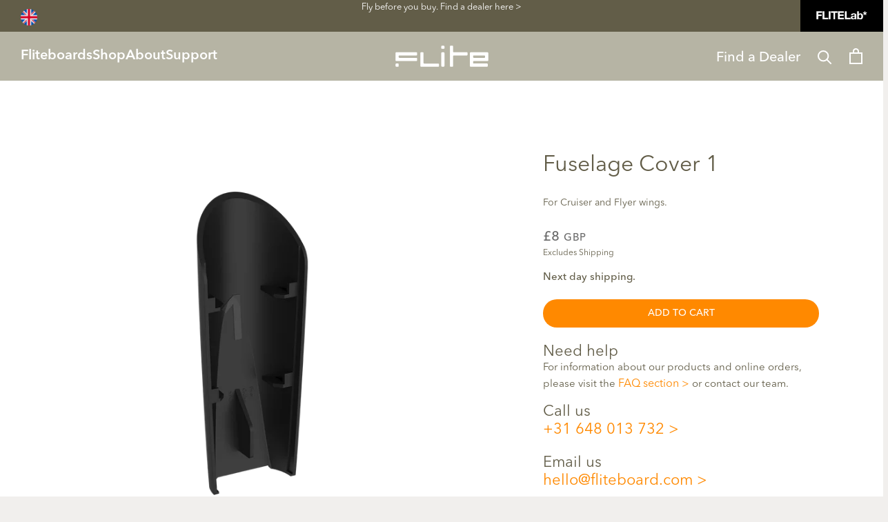

--- FILE ---
content_type: text/html; charset=utf-8
request_url: https://eu.fliteboard.com/en-gb/products/fuselage-cover-1-for-cruiser-and-flyer-wings
body_size: 60344
content:
<!doctype html>

<html class="no-js" lang="en">
  <head>

      

  
      <link rel="canonical" href="https://eu.fliteboard.com/en-gb/products/fuselage-cover-1-for-cruiser-and-flyer-wings">
  
  








<link rel="alternate" hreflang="en-US" href="https://fliteboard.com/products/fuselage-cover-1-for-cruiser-and-flyer-wings">
<link rel="alternate" hreflang="en-CA" href="https://fliteboard.com/en-ca/products/fuselage-cover-1-for-cruiser-and-flyer-wings">
<link rel="alternate" hreflang="en-AU" href="https://au.fliteboard.com/products/fuselage-cover-1-for-cruiser-and-flyer-wings">
<link rel="alternate" hreflang="en-NZ" href="https://au.fliteboard.com/en-nz/products/fuselage-cover-1-for-cruiser-and-flyer-wings">
<link rel="alternate" hreflang="en-GB" href="https://eu.fliteboard.com/en-gb/products/fuselage-cover-1-for-cruiser-and-flyer-wings">
<link rel="alternate" hreflang="en-DE" href="https://eu.fliteboard.com/products/fuselage-cover-1-for-cruiser-and-flyer-wings">
<link rel="alternate" hreflang="en-BE" href="https://eu.fliteboard.com/products/fuselage-cover-1-for-cruiser-and-flyer-wings">
<link rel="alternate" hreflang="en-BG" href="https://eu.fliteboard.com/products/fuselage-cover-1-for-cruiser-and-flyer-wings">
<link rel="alternate" hreflang="en-HR" href="https://eu.fliteboard.com/products/fuselage-cover-1-for-cruiser-and-flyer-wings">
<link rel="alternate" hreflang="en-CY" href="https://eu.fliteboard.com/products/fuselage-cover-1-for-cruiser-and-flyer-wings">
<link rel="alternate" hreflang="en-CZ" href="https://eu.fliteboard.com/products/fuselage-cover-1-for-cruiser-and-flyer-wings">
<link rel="alternate" hreflang="en-DK" href="https://eu.fliteboard.com/products/fuselage-cover-1-for-cruiser-and-flyer-wings">
<link rel="alternate" hreflang="en-EE" href="https://eu.fliteboard.com/products/fuselage-cover-1-for-cruiser-and-flyer-wings">
<link rel="alternate" hreflang="en-FI" href="https://eu.fliteboard.com/products/fuselage-cover-1-for-cruiser-and-flyer-wings">
<link rel="alternate" hreflang="en-FR" href="https://eu.fliteboard.com/products/fuselage-cover-1-for-cruiser-and-flyer-wings">
<link rel="alternate" hreflang="en-GR" href="https://eu.fliteboard.com/products/fuselage-cover-1-for-cruiser-and-flyer-wings">
<link rel="alternate" hreflang="en-HU" href="https://eu.fliteboard.com/products/fuselage-cover-1-for-cruiser-and-flyer-wings">
<link rel="alternate" hreflang="en-IE" href="https://eu.fliteboard.com/products/fuselage-cover-1-for-cruiser-and-flyer-wings">
<link rel="alternate" hreflang="en-IT" href="https://eu.fliteboard.com/products/fuselage-cover-1-for-cruiser-and-flyer-wings">
<link rel="alternate" hreflang="en-LV" href="https://eu.fliteboard.com/products/fuselage-cover-1-for-cruiser-and-flyer-wings">
<link rel="alternate" hreflang="en-LT" href="https://eu.fliteboard.com/products/fuselage-cover-1-for-cruiser-and-flyer-wings">
<link rel="alternate" hreflang="en-LU" href="https://eu.fliteboard.com/products/fuselage-cover-1-for-cruiser-and-flyer-wings">
<link rel="alternate" hreflang="en-MT" href="https://eu.fliteboard.com/products/fuselage-cover-1-for-cruiser-and-flyer-wings">
<link rel="alternate" hreflang="en-NL" href="https://eu.fliteboard.com/products/fuselage-cover-1-for-cruiser-and-flyer-wings">
<link rel="alternate" hreflang="en-PL" href="https://eu.fliteboard.com/products/fuselage-cover-1-for-cruiser-and-flyer-wings">
<link rel="alternate" hreflang="en-PT" href="https://eu.fliteboard.com/products/fuselage-cover-1-for-cruiser-and-flyer-wings">
<link rel="alternate" hreflang="en-RO" href="https://eu.fliteboard.com/products/fuselage-cover-1-for-cruiser-and-flyer-wings">
<link rel="alternate" hreflang="en-SK" href="https://eu.fliteboard.com/products/fuselage-cover-1-for-cruiser-and-flyer-wings">
<link rel="alternate" hreflang="en-SI" href="https://eu.fliteboard.com/products/fuselage-cover-1-for-cruiser-and-flyer-wings">
<link rel="alternate" hreflang="en-ES" href="https://eu.fliteboard.com/products/fuselage-cover-1-for-cruiser-and-flyer-wings">
<link rel="alternate" hreflang="en-SE" href="https://eu.fliteboard.com/products/fuselage-cover-1-for-cruiser-and-flyer-wings">
<link rel="alternate" hreflang="x-default" href="https://fliteboard.com/products/fuselage-cover-1-for-cruiser-and-flyer-wings">
    

    <!-- product -->
    <script src="https://cozycountryredirectvii.addons.business/js/eggbox/6720/script_d2e833461b50cfc65538c2df6092d24a.js?v=1&sign=d2e833461b50cfc65538c2df6092d24a&shop=fliteboard-europe.myshopify.com" type='text/javascript'></script>
    <meta charset="utf-8">
    <meta http-equiv="X-UA-Compatible" content="IE=edge,chrome=1">
    <meta
      name="viewport"
      content="width=device-width, initial-scale=1.0, height=device-height, minimum-scale=1.0, maximum-scale=1.0"
    >
    <meta name="theme-color" content="">
      <meta name="google-site-verification" content="H1Ac9Fiq2j27EeWJ2joxSqW-2VasNfi9fEZBNh6Q7sA">
    

    <meta name="keywords" content="Fuselage Cover 1 | Cruiser and Flyer Wings | UK Orders">
      <script>window['otkConsent']={"ad_user_data":true,"ad_personalization":true,"ad_storage":true,"analytics_storage":true,"functionality_storage":true,"personalization_storage":true,"security_storage":true,"url_passthrough":false,"ads_data_redaction":true};function otValidateDefault(t){const a=t[0]??!1,e=t[1]??!1;if(a&&"consent"==a&&e&&"default"==e){const a=t[2]??{};if(Object.values(a).length){const t=Object.values(a).some((t=>"granted"==t));return!t}return!0}return!0}window.dataLayer=[],window.dataLayer.push=function(...t){t.forEach((t=>{otValidateDefault(t)?Array.prototype.push.call(this,t):console.log('g df',t)}))};function _gtag(){dataLayer.push(arguments)}window.OMG_CONSENT_EXTENSION_ENABLED=!1;const otConsentObserver=new MutationObserver((function(e){for(const t of e)if("childList"===t.type){const e=Array.from(t.addedNodes).filter((e=>"SCRIPT"===e.tagName&&1===e.nodeType));for(const t of e){const e=t.getAttribute("src");if(e&&e.includes("consentik-ex-"))return window.OMG_CONSENT_EXTENSION_ENABLED=!0,void otConsentObserver.disconnect()}}}));otConsentObserver.observe(document.documentElement,{childList:!0,subtree:!0}),window.dataLayer=window.dataLayer||[],function(e,t){e.otCookiesGCM={},e.otCookiesGCM={url_passthrough:!1,ads_data_redaction:!1,config:{ad_user_data:"denied",ad_personalization:"denied",ad_storage:"denied",analytics_storage:"denied",functionality_storage:"denied",personalization_storage:"denied",security_storage:"denied",wait_for_update:500}},_gtag("consent","default",e.otCookiesGCM.config),addEventListener("DOMContentLoaded",(function(){const o=e.otkConsent;let n=function(e,t){const o=e+"=",n=decodeURIComponent(t.cookie),a=n.split(";");for(let e=0;e<a.length;e++){let t=a[e];for(;" "===t.charAt(0);)t=t.substring(1);if(0===t.indexOf(o))return t.substring(o.length,t.length)}return""}("cookiesNotification",t),a=!0;if(n&&e.OMG_CONSENT_EXTENSION_ENABLED){n=JSON.parse(n);const t=n[0].categoriesSelected;a=!t.includes("marketing"),e.otCookiesGCM.config={ad_user_data:o.ad_user_data&&t.includes("marketing")?"granted":"denied",ad_personalization:o.ad_personalization&&t.includes("marketing")?"granted":"denied",ad_storage:o.ad_storage&&t.includes("marketing")?"granted":"denied",analytics_storage:o.analytics_storage&&t.includes("analytics")?"granted":"denied",functionality_storage:o.functionality_storage&&t.includes("necessary")?"granted":"denied",personalization_storage:o.personalization_storage&&t.includes("preferences")?"granted":"denied",security_storage:o.security_storage&&t.includes("necessary")?"granted":"denied"},_gtag("consent","update",e.otCookiesGCM.config),_gtag({event:"OMG-cookie-GCM-update",data:e.otCookiesGCM.config})}e.otCookiesGCM.ads_data_redaction=e.otkConsent.ads_data_redaction&&a,e.otCookiesGCM.url_passthrough=e.otkConsent.url_passthrough,e.otCookiesGCM.ads_data_redaction&&_gtag("set","ads_data_redaction",e.otCookiesGCM.ads_data_redaction),e.otCookiesGCM.url_passthrough&&_gtag("set","url_passthrough",e.otCookiesGCM.url_passthrough)}))}(window,document);</script>
    

      <!-- Microsoft Clarity -->
      <script type="text/javascript">
        (function(c,l,a,r,i,t,y){
            c[a]=c[a]||function(){(c[a].q=c[a].q||[]).push(arguments)};
            t=l.createElement(r);t.async=1;t.src="https://www.clarity.ms/tag/"+i;
            y=l.getElementsByTagName(r)[0];y.parentNode.insertBefore(t,y);
        })(window, document, "clarity", "script", "j9d15zc2ff");
      </script>
      <!-- END Microsoft Clarity -->
    

    <!-- Google Tag Manager custom pixel -->
    <!-- store click tracking -->
<script>
    // function that gets the path of the clicked element.
   function gtm_get_click_element_path(element) {
    var el = element;
    if (el instanceof Node) {
      // Build the list of elements along the path
      var elList = [];
      do {
        if (el instanceof Element) {
          var classString = el.classList ? [].slice.call(el.classList).join('.') : '';
          var elementName = (el.tagName ? el.tagName.toLowerCase() : '') + 
              (classString ? '.' + classString : '') + 
              (el.id ? '#' + el.id : '');
          if (elementName) elList.unshift(elementName);
        }
        el = el.parentNode
      } while (el != null);
      // Get the stringified element object name
      var objString = element.toString().match(/\[object (\w+)\]/);
      var elementType = objString ? objString[1] : element.toString();
      var cssString = elList.join(' > ');
      // Return the CSS path as a string, prefixed with the element object name
      return cssString ? elementType + ': ' + cssString : elementType;
    }
   }
    
   window.addEventListener("click", function(event){

     // track clicks on any element and push it to Shopify events
     Shopify.analytics.publish("custom_click",{
         click_element : gtm_get_click_element_path(event.target) || '',
         click_id : event.target.id || '',
         click_classes : event.target.className || '',
         click_text : event.target.innerText || '',
         click_target : event.target.target || '',
         click_url : event.target.href || ''
     });

     // track link clicks and push it to Shopify events
     var closestLink = event.target.closest('a')
     if (closestLink){
       Shopify.analytics.publish("custom_link_click",{
         click_element : gtm_get_click_element_path(closestLink.target) || '',
         click_id : closestLink.id || '',
         click_classes : closestLink.className || '',
         click_text : closestLink.innerText || '',
         click_target : closestLink.target || '',
         click_url : closestLink.href || ''
       })
     }
  });
</script>
<!-- end of store click tracking -->

    <!-- Prevent spam -->
    

    <!-- Fuselage Cover 1 | Cruiser and Flyer Wings | UK Orders -->
<title> Fuselage Cover 1 | Cruiser and Flyer Wings | UK Orders </title>
<meta name="description" content="
        Shop Fuselage Cover 1 from Flite United Kingdom. Find freedom and fly over water on the world's most advanced electric foil board. Browse the official Fliteboard™  United Kingdom store.">
<meta property="og:title" content=" Fuselage Cover 1 | Cruiser and Flyer Wings | UK Orders "><meta property="og:description" content="
        Shop Fuselage Cover 1 from Flite United Kingdom. Find freedom and fly over water on the world's most advanced electric foil board. Browse the official Fliteboard™  United Kingdom store.">

    
<link rel="shortcut icon" href="//eu.fliteboard.com/cdn/shop/files/favicon_256x256_a61986af-c490-496e-9092-77056fcc919e_96x.png?v=1677045440" type="image/png"><meta property="og:type" content="product">
  <meta property="og:title" content="Fuselage Cover 1"><meta property="og:image" content="http://eu.fliteboard.com/cdn/shop/files/FuselageCoverFLI205_100b027c-4f4a-429b-bacc-b266626c1a18.png?v=1759797870">
    <meta property="og:image:secure_url" content="https://eu.fliteboard.com/cdn/shop/files/FuselageCoverFLI205_100b027c-4f4a-429b-bacc-b266626c1a18.png?v=1759797870">
    <meta property="og:image:width" content="1920">
    <meta property="og:image:height" content="1920"><meta property="product:price:amount" content="8.00">
  <meta property="product:price:currency" content="GBP"><meta property="og:description" content="Fliteboard Fuselage Cover No.1 is designed for Cruiser and Flyer Wings only. Compatible with Series 1, 2, and 2.2. Worldwide shipping is available. Order in the UK now"><meta property="og:url" content="https://eu.fliteboard.com/en-gb/products/fuselage-cover-1-for-cruiser-and-flyer-wings">
<meta property="og:site_name" content="Fliteboard Europe B.V."><meta name="twitter:card" content="summary"><meta name="twitter:title" content="Fuselage Cover 1">
  <meta name="twitter:description" content="Fuselage Cover (No. 1) for Cruiser and Flyer wings only.Compatible with all Series.For Flow, Flow S, Cruiser Jet and Race wings Cruiser Jet please see Fuselage Cover 2">
  <meta name="twitter:image" content="https://eu.fliteboard.com/cdn/shop/files/FuselageCoverFLI205_100b027c-4f4a-429b-bacc-b266626c1a18_600x600_crop_center.png?v=1759797870">
    <style>
  
  

  
  
  

  :root {
    --heading-font-family : "system_ui", -apple-system, 'Segoe UI', Roboto, 'Helvetica Neue', 'Noto Sans', 'Liberation Sans', Arial, sans-serif, 'Apple Color Emoji', 'Segoe UI Emoji', 'Segoe UI Symbol', 'Noto Color Emoji';
    --heading-font-weight : 400;
    --heading-font-style  : normal;

    --text-font-family : "system_ui", -apple-system, 'Segoe UI', Roboto, 'Helvetica Neue', 'Noto Sans', 'Liberation Sans', Arial, sans-serif, 'Apple Color Emoji', 'Segoe UI Emoji', 'Segoe UI Symbol', 'Noto Color Emoji';
    --text-font-weight : 400;
    --text-font-style  : normal;

    --base-text-font-size   : 16px;
    --default-text-font-size: 14px;--background          : #f1efed;
    --background-rgb      : 241, 239, 237;
    --light-background    : #e4e0dc;
    --light-background-rgb: 228, 224, 220;
    --heading-color       : #625d48;
    --text-color          : #625d48;
    --text-color-rgb      : 98, 93, 72;
    --text-color-light    : #6a6a6a;
    --text-color-light-rgb: 106, 106, 106;
    --link-color          : #ff8900;
    --link-color-rgb      : 255, 137, 0;
    --border-color        : #dcd9d4;
    --border-color-rgb    : 220, 217, 212;

    --button-background    : #625d48;
    --button-background-rgb: 98, 93, 72;
    --button-text-color    : #f5f3f0;

    --header-background       : #adaa9b;
    --header-heading-color    : #ffffff;
    --header-light-text-color : #6a6a6a;
    --header-border-color     : #b9b7aa;

    --footer-background    : #b6b4a4;
    --footer-text-color    : #ffffff;
    --footer-heading-color : #ffffff;
    --footer-border-color  : #c1bfb2;

    --navigation-background      : #625d48;
    --navigation-background-rgb  : 98, 93, 72;
    --navigation-text-color      : #e4e0dc;
    --navigation-text-color-light: rgba(228, 224, 220, 0.5);
    --navigation-border-color    : rgba(228, 224, 220, 0.25);

    --newsletter-popup-background     : #625d48;
    --newsletter-popup-text-color     : #ffffff;
    --newsletter-popup-text-color-rgb : 255, 255, 255;

    --secondary-elements-background       : #e4e1dc;
    --secondary-elements-background-rgb   : 228, 225, 220;
    --secondary-elements-text-color       : #625d48;
    --secondary-elements-text-color-light : rgba(98, 93, 72, 0.5);
    --secondary-elements-border-color     : rgba(98, 93, 72, 0.25);

    --product-sale-price-color    : #625d48;
    --product-sale-price-color-rgb: 98, 93, 72;
    --product-star-rating: #f6a429;

    /* Shopify related variables */
    --payment-terms-background-color: #f1efed;

    /* Products */

    --horizontal-spacing-four-products-per-row: 60px;
        --horizontal-spacing-two-products-per-row : 60px;

    --vertical-spacing-four-products-per-row: 60px;
        --vertical-spacing-two-products-per-row : 75px;

    /* Animation */
    --drawer-transition-timing: cubic-bezier(0.645, 0.045, 0.355, 1);
    --header-base-height: 80px; /* We set a default for browsers that do not support CSS variables */

    /* Cursors */
    --cursor-zoom-in-svg    : url(//eu.fliteboard.com/cdn/shop/t/170/assets/cursor-zoom-in.svg?v=59108954399287021011768342854);
    --cursor-zoom-in-2x-svg : url(//eu.fliteboard.com/cdn/shop/t/170/assets/cursor-zoom-in-2x.svg?v=115935124082283417881768342853);
  }
</style>

<script>
  // IE11 does not have support for CSS variables, so we have to polyfill them
  if (!(((window || {}).CSS || {}).supports && window.CSS.supports('(--a: 0)'))) {
    const script = document.createElement('script');
    script.type = 'text/javascript';
    script.src = 'https://cdn.jsdelivr.net/npm/css-vars-ponyfill@2';
    script.onload = function() {
      cssVars({});
    };

    document.getElementsByTagName('head')[0].appendChild(script);
  }
</script>

      
    

    <script>window.performance && window.performance.mark && window.performance.mark('shopify.content_for_header.start');</script><meta name="google-site-verification" content="lqX2Sv3lqLc_ssLAX-akPC5ylWyiDcLY7tYsV15szxU">
<meta id="shopify-digital-wallet" name="shopify-digital-wallet" content="/52807139486/digital_wallets/dialog">
<meta name="shopify-checkout-api-token" content="15ab10f1aeb0face8dbeab36da193948">
<meta id="in-context-paypal-metadata" data-shop-id="52807139486" data-venmo-supported="false" data-environment="production" data-locale="en_US" data-paypal-v4="true" data-currency="GBP">
<link rel="alternate" type="application/json+oembed" href="https://eu.fliteboard.com/en-gb/products/fuselage-cover-1-for-cruiser-and-flyer-wings.oembed">
<script async="async" src="/checkouts/internal/preloads.js?locale=en-GB"></script>
<link rel="preconnect" href="https://shop.app" crossorigin="anonymous">
<script async="async" src="https://shop.app/checkouts/internal/preloads.js?locale=en-GB&shop_id=52807139486" crossorigin="anonymous"></script>
<script id="apple-pay-shop-capabilities" type="application/json">{"shopId":52807139486,"countryCode":"NL","currencyCode":"GBP","merchantCapabilities":["supports3DS"],"merchantId":"gid:\/\/shopify\/Shop\/52807139486","merchantName":"Fliteboard Europe B.V.","requiredBillingContactFields":["postalAddress","email","phone"],"requiredShippingContactFields":["postalAddress","email","phone"],"shippingType":"shipping","supportedNetworks":["visa","maestro","masterCard","amex"],"total":{"type":"pending","label":"Fliteboard Europe B.V.","amount":"1.00"},"shopifyPaymentsEnabled":true,"supportsSubscriptions":true}</script>
<script id="shopify-features" type="application/json">{"accessToken":"15ab10f1aeb0face8dbeab36da193948","betas":["rich-media-storefront-analytics"],"domain":"eu.fliteboard.com","predictiveSearch":true,"shopId":52807139486,"locale":"en"}</script>
<script>var Shopify = Shopify || {};
Shopify.shop = "fliteboard-europe.myshopify.com";
Shopify.locale = "en";
Shopify.currency = {"active":"GBP","rate":"0.86993"};
Shopify.country = "GB";
Shopify.theme = {"name":"v1.1.3 | Jan 14 | FLB0001-105,100,68,106,107","id":186065224004,"schema_name":"Prestige 30Acres Custom","schema_version":"5.7.1","theme_store_id":null,"role":"main"};
Shopify.theme.handle = "null";
Shopify.theme.style = {"id":null,"handle":null};
Shopify.cdnHost = "eu.fliteboard.com/cdn";
Shopify.routes = Shopify.routes || {};
Shopify.routes.root = "/en-gb/";</script>
<script type="module">!function(o){(o.Shopify=o.Shopify||{}).modules=!0}(window);</script>
<script>!function(o){function n(){var o=[];function n(){o.push(Array.prototype.slice.apply(arguments))}return n.q=o,n}var t=o.Shopify=o.Shopify||{};t.loadFeatures=n(),t.autoloadFeatures=n()}(window);</script>
<script>
  window.ShopifyPay = window.ShopifyPay || {};
  window.ShopifyPay.apiHost = "shop.app\/pay";
  window.ShopifyPay.redirectState = null;
</script>
<script id="shop-js-analytics" type="application/json">{"pageType":"product"}</script>
<script defer="defer" async type="module" src="//eu.fliteboard.com/cdn/shopifycloud/shop-js/modules/v2/client.init-shop-cart-sync_IZsNAliE.en.esm.js"></script>
<script defer="defer" async type="module" src="//eu.fliteboard.com/cdn/shopifycloud/shop-js/modules/v2/chunk.common_0OUaOowp.esm.js"></script>
<script type="module">
  await import("//eu.fliteboard.com/cdn/shopifycloud/shop-js/modules/v2/client.init-shop-cart-sync_IZsNAliE.en.esm.js");
await import("//eu.fliteboard.com/cdn/shopifycloud/shop-js/modules/v2/chunk.common_0OUaOowp.esm.js");

  window.Shopify.SignInWithShop?.initShopCartSync?.({"fedCMEnabled":true,"windoidEnabled":true});

</script>
<script>
  window.Shopify = window.Shopify || {};
  if (!window.Shopify.featureAssets) window.Shopify.featureAssets = {};
  window.Shopify.featureAssets['shop-js'] = {"shop-cart-sync":["modules/v2/client.shop-cart-sync_DLOhI_0X.en.esm.js","modules/v2/chunk.common_0OUaOowp.esm.js"],"init-fed-cm":["modules/v2/client.init-fed-cm_C6YtU0w6.en.esm.js","modules/v2/chunk.common_0OUaOowp.esm.js"],"shop-button":["modules/v2/client.shop-button_BCMx7GTG.en.esm.js","modules/v2/chunk.common_0OUaOowp.esm.js"],"shop-cash-offers":["modules/v2/client.shop-cash-offers_BT26qb5j.en.esm.js","modules/v2/chunk.common_0OUaOowp.esm.js","modules/v2/chunk.modal_CGo_dVj3.esm.js"],"init-windoid":["modules/v2/client.init-windoid_B9PkRMql.en.esm.js","modules/v2/chunk.common_0OUaOowp.esm.js"],"init-shop-email-lookup-coordinator":["modules/v2/client.init-shop-email-lookup-coordinator_DZkqjsbU.en.esm.js","modules/v2/chunk.common_0OUaOowp.esm.js"],"shop-toast-manager":["modules/v2/client.shop-toast-manager_Di2EnuM7.en.esm.js","modules/v2/chunk.common_0OUaOowp.esm.js"],"shop-login-button":["modules/v2/client.shop-login-button_BtqW_SIO.en.esm.js","modules/v2/chunk.common_0OUaOowp.esm.js","modules/v2/chunk.modal_CGo_dVj3.esm.js"],"avatar":["modules/v2/client.avatar_BTnouDA3.en.esm.js"],"pay-button":["modules/v2/client.pay-button_CWa-C9R1.en.esm.js","modules/v2/chunk.common_0OUaOowp.esm.js"],"init-shop-cart-sync":["modules/v2/client.init-shop-cart-sync_IZsNAliE.en.esm.js","modules/v2/chunk.common_0OUaOowp.esm.js"],"init-customer-accounts":["modules/v2/client.init-customer-accounts_DenGwJTU.en.esm.js","modules/v2/client.shop-login-button_BtqW_SIO.en.esm.js","modules/v2/chunk.common_0OUaOowp.esm.js","modules/v2/chunk.modal_CGo_dVj3.esm.js"],"init-shop-for-new-customer-accounts":["modules/v2/client.init-shop-for-new-customer-accounts_JdHXxpS9.en.esm.js","modules/v2/client.shop-login-button_BtqW_SIO.en.esm.js","modules/v2/chunk.common_0OUaOowp.esm.js","modules/v2/chunk.modal_CGo_dVj3.esm.js"],"init-customer-accounts-sign-up":["modules/v2/client.init-customer-accounts-sign-up_D6__K_p8.en.esm.js","modules/v2/client.shop-login-button_BtqW_SIO.en.esm.js","modules/v2/chunk.common_0OUaOowp.esm.js","modules/v2/chunk.modal_CGo_dVj3.esm.js"],"checkout-modal":["modules/v2/client.checkout-modal_C_ZQDY6s.en.esm.js","modules/v2/chunk.common_0OUaOowp.esm.js","modules/v2/chunk.modal_CGo_dVj3.esm.js"],"shop-follow-button":["modules/v2/client.shop-follow-button_XetIsj8l.en.esm.js","modules/v2/chunk.common_0OUaOowp.esm.js","modules/v2/chunk.modal_CGo_dVj3.esm.js"],"lead-capture":["modules/v2/client.lead-capture_DvA72MRN.en.esm.js","modules/v2/chunk.common_0OUaOowp.esm.js","modules/v2/chunk.modal_CGo_dVj3.esm.js"],"shop-login":["modules/v2/client.shop-login_ClXNxyh6.en.esm.js","modules/v2/chunk.common_0OUaOowp.esm.js","modules/v2/chunk.modal_CGo_dVj3.esm.js"],"payment-terms":["modules/v2/client.payment-terms_CNlwjfZz.en.esm.js","modules/v2/chunk.common_0OUaOowp.esm.js","modules/v2/chunk.modal_CGo_dVj3.esm.js"]};
</script>
<script>(function() {
  var isLoaded = false;
  function asyncLoad() {
    if (isLoaded) return;
    isLoaded = true;
    var urls = ["https:\/\/cdn.growthhero.io\/sites\/pixel.js?shop=fliteboard-europe.myshopify.com","https:\/\/rio.pwztag.com\/rio.js?shop=fliteboard-europe.myshopify.com","https:\/\/r3-t.trackedlink.net\/_dmspt.js?shop=fliteboard-europe.myshopify.com","https:\/\/cozycountryredirectiii.addons.business\/js\/eggbox\/6720\/script_d317af5ed1a0ca84add476bbcbd4b4d9.js?v=1\u0026sign=d317af5ed1a0ca84add476bbcbd4b4d9\u0026shop=fliteboard-europe.myshopify.com","https:\/\/r3-t.trackedlink.net\/shopify\/ddgtag.js?shop=fliteboard-europe.myshopify.com"];
    for (var i = 0; i < urls.length; i++) {
      var s = document.createElement('script');
      s.type = 'text/javascript';
      s.async = true;
      s.src = urls[i];
      var x = document.getElementsByTagName('script')[0];
      x.parentNode.insertBefore(s, x);
    }
  };
  if(window.attachEvent) {
    window.attachEvent('onload', asyncLoad);
  } else {
    window.addEventListener('load', asyncLoad, false);
  }
})();</script>
<script id="__st">var __st={"a":52807139486,"offset":3600,"reqid":"fb875e5f-3720-4081-b9a4-ca6b0079c50a-1768411621","pageurl":"eu.fliteboard.com\/en-gb\/products\/fuselage-cover-1-for-cruiser-and-flyer-wings","u":"0d45831803dc","p":"product","rtyp":"product","rid":7334101647518};</script>
<script>window.ShopifyPaypalV4VisibilityTracking = true;</script>
<script id="captcha-bootstrap">!function(){'use strict';const t='contact',e='account',n='new_comment',o=[[t,t],['blogs',n],['comments',n],[t,'customer']],c=[[e,'customer_login'],[e,'guest_login'],[e,'recover_customer_password'],[e,'create_customer']],r=t=>t.map((([t,e])=>`form[action*='/${t}']:not([data-nocaptcha='true']) input[name='form_type'][value='${e}']`)).join(','),a=t=>()=>t?[...document.querySelectorAll(t)].map((t=>t.form)):[];function s(){const t=[...o],e=r(t);return a(e)}const i='password',u='form_key',d=['recaptcha-v3-token','g-recaptcha-response','h-captcha-response',i],f=()=>{try{return window.sessionStorage}catch{return}},m='__shopify_v',_=t=>t.elements[u];function p(t,e,n=!1){try{const o=window.sessionStorage,c=JSON.parse(o.getItem(e)),{data:r}=function(t){const{data:e,action:n}=t;return t[m]||n?{data:e,action:n}:{data:t,action:n}}(c);for(const[e,n]of Object.entries(r))t.elements[e]&&(t.elements[e].value=n);n&&o.removeItem(e)}catch(o){console.error('form repopulation failed',{error:o})}}const l='form_type',E='cptcha';function T(t){t.dataset[E]=!0}const w=window,h=w.document,L='Shopify',v='ce_forms',y='captcha';let A=!1;((t,e)=>{const n=(g='f06e6c50-85a8-45c8-87d0-21a2b65856fe',I='https://cdn.shopify.com/shopifycloud/storefront-forms-hcaptcha/ce_storefront_forms_captcha_hcaptcha.v1.5.2.iife.js',D={infoText:'Protected by hCaptcha',privacyText:'Privacy',termsText:'Terms'},(t,e,n)=>{const o=w[L][v],c=o.bindForm;if(c)return c(t,g,e,D).then(n);var r;o.q.push([[t,g,e,D],n]),r=I,A||(h.body.append(Object.assign(h.createElement('script'),{id:'captcha-provider',async:!0,src:r})),A=!0)});var g,I,D;w[L]=w[L]||{},w[L][v]=w[L][v]||{},w[L][v].q=[],w[L][y]=w[L][y]||{},w[L][y].protect=function(t,e){n(t,void 0,e),T(t)},Object.freeze(w[L][y]),function(t,e,n,w,h,L){const[v,y,A,g]=function(t,e,n){const i=e?o:[],u=t?c:[],d=[...i,...u],f=r(d),m=r(i),_=r(d.filter((([t,e])=>n.includes(e))));return[a(f),a(m),a(_),s()]}(w,h,L),I=t=>{const e=t.target;return e instanceof HTMLFormElement?e:e&&e.form},D=t=>v().includes(t);t.addEventListener('submit',(t=>{const e=I(t);if(!e)return;const n=D(e)&&!e.dataset.hcaptchaBound&&!e.dataset.recaptchaBound,o=_(e),c=g().includes(e)&&(!o||!o.value);(n||c)&&t.preventDefault(),c&&!n&&(function(t){try{if(!f())return;!function(t){const e=f();if(!e)return;const n=_(t);if(!n)return;const o=n.value;o&&e.removeItem(o)}(t);const e=Array.from(Array(32),(()=>Math.random().toString(36)[2])).join('');!function(t,e){_(t)||t.append(Object.assign(document.createElement('input'),{type:'hidden',name:u})),t.elements[u].value=e}(t,e),function(t,e){const n=f();if(!n)return;const o=[...t.querySelectorAll(`input[type='${i}']`)].map((({name:t})=>t)),c=[...d,...o],r={};for(const[a,s]of new FormData(t).entries())c.includes(a)||(r[a]=s);n.setItem(e,JSON.stringify({[m]:1,action:t.action,data:r}))}(t,e)}catch(e){console.error('failed to persist form',e)}}(e),e.submit())}));const S=(t,e)=>{t&&!t.dataset[E]&&(n(t,e.some((e=>e===t))),T(t))};for(const o of['focusin','change'])t.addEventListener(o,(t=>{const e=I(t);D(e)&&S(e,y())}));const B=e.get('form_key'),M=e.get(l),P=B&&M;t.addEventListener('DOMContentLoaded',(()=>{const t=y();if(P)for(const e of t)e.elements[l].value===M&&p(e,B);[...new Set([...A(),...v().filter((t=>'true'===t.dataset.shopifyCaptcha))])].forEach((e=>S(e,t)))}))}(h,new URLSearchParams(w.location.search),n,t,e,['guest_login'])})(!0,!0)}();</script>
<script integrity="sha256-4kQ18oKyAcykRKYeNunJcIwy7WH5gtpwJnB7kiuLZ1E=" data-source-attribution="shopify.loadfeatures" defer="defer" src="//eu.fliteboard.com/cdn/shopifycloud/storefront/assets/storefront/load_feature-a0a9edcb.js" crossorigin="anonymous"></script>
<script crossorigin="anonymous" defer="defer" src="//eu.fliteboard.com/cdn/shopifycloud/storefront/assets/shopify_pay/storefront-65b4c6d7.js?v=20250812"></script>
<script data-source-attribution="shopify.dynamic_checkout.dynamic.init">var Shopify=Shopify||{};Shopify.PaymentButton=Shopify.PaymentButton||{isStorefrontPortableWallets:!0,init:function(){window.Shopify.PaymentButton.init=function(){};var t=document.createElement("script");t.src="https://eu.fliteboard.com/cdn/shopifycloud/portable-wallets/latest/portable-wallets.en.js",t.type="module",document.head.appendChild(t)}};
</script>
<script data-source-attribution="shopify.dynamic_checkout.buyer_consent">
  function portableWalletsHideBuyerConsent(e){var t=document.getElementById("shopify-buyer-consent"),n=document.getElementById("shopify-subscription-policy-button");t&&n&&(t.classList.add("hidden"),t.setAttribute("aria-hidden","true"),n.removeEventListener("click",e))}function portableWalletsShowBuyerConsent(e){var t=document.getElementById("shopify-buyer-consent"),n=document.getElementById("shopify-subscription-policy-button");t&&n&&(t.classList.remove("hidden"),t.removeAttribute("aria-hidden"),n.addEventListener("click",e))}window.Shopify?.PaymentButton&&(window.Shopify.PaymentButton.hideBuyerConsent=portableWalletsHideBuyerConsent,window.Shopify.PaymentButton.showBuyerConsent=portableWalletsShowBuyerConsent);
</script>
<script data-source-attribution="shopify.dynamic_checkout.cart.bootstrap">document.addEventListener("DOMContentLoaded",(function(){function t(){return document.querySelector("shopify-accelerated-checkout-cart, shopify-accelerated-checkout")}if(t())Shopify.PaymentButton.init();else{new MutationObserver((function(e,n){t()&&(Shopify.PaymentButton.init(),n.disconnect())})).observe(document.body,{childList:!0,subtree:!0})}}));
</script>
<link id="shopify-accelerated-checkout-styles" rel="stylesheet" media="screen" href="https://eu.fliteboard.com/cdn/shopifycloud/portable-wallets/latest/accelerated-checkout-backwards-compat.css" crossorigin="anonymous">
<style id="shopify-accelerated-checkout-cart">
        #shopify-buyer-consent {
  margin-top: 1em;
  display: inline-block;
  width: 100%;
}

#shopify-buyer-consent.hidden {
  display: none;
}

#shopify-subscription-policy-button {
  background: none;
  border: none;
  padding: 0;
  text-decoration: underline;
  font-size: inherit;
  cursor: pointer;
}

#shopify-subscription-policy-button::before {
  box-shadow: none;
}

      </style>

<script>window.performance && window.performance.mark && window.performance.mark('shopify.content_for_header.end');</script>
    <link href="//eu.fliteboard.com/cdn/shop/t/170/assets/fonts.css?v=160224740761562081691768342854" rel="stylesheet" type="text/css" media="all" />
    

















<style>

#locksmith-content::before {
  content: "";
  display: block;
  height: 350px;
  width: 100%;
  background-image: url("https://cdn.shopify.com/s/files/1/0278/0810/4513/files/lab_password_image.png?v=1753682674");
  background-size: cover;
  background-position: center;
}
  
  #locksmith-content{
    background: #000;  
  }
  
  .locksmith-passcode{ color: #000; }

  .locksmith-passcode-container{
    background: #000;
    color: #FFF;
    margin: auto !important;
    padding: 20px !important;
  }
  
  #locksmith_passcode_submit{
    font-family: 'HelveticaNow', sans-serif; 
    font-size: 20px;
    line-height: 26px;
    font-variation-settings: 'wght' 700, 'wdth' 50, 'opsz' 30 !important;
    border-radius: 3px;
    display: block;
    width: max-content;
    padding: 10px 20px;
    text-align: center;
    background: #6FD500;
    color: #000;
  }
  
</style>






 



<style>    
  .restock-alerts-form-title.formTitleStyle{
    font-weight: 500 !important;
    font-family: "Avenir-Medium", Arial, sans-serif;
    font-size: 15px !important;
    line-height: 1.5;
  }
  .restock-alerts-form  label .fieldLabelTextStyle{ 
    font-weight: 500 !important;
    font-family: "Avenir-Medium", Arial, sans-serif;
    font-size: 15px !important;
    line-height: 1.5;
  }
  .restock-alerts-form input{
    border-radius: 8px !important;
    padding: 13px 28px 14px 14px !important;
    height: unset !important;
  }
  .restock-alerts-form select{
      border-radius: 8px !important;
      padding: 13px 0 14px 14px !important;
      height: unset !important;
    }
  .restock-alerts-submit-button:before{ display: none !important; }
  .modalBoxLowerSectionStyle .restock-alerts-submit-button{border-radius: 50px !important;}
  .restock-alerts-submit-button ,.restock-alerts-notify-button{
    font-family: Avenir-Medium, Arial, sans-serif;
    letter-spacing: 0.02em !important;
    color: #fff;
    background: var(--link-color) !important;
    border-color: var(--link-color) !important;
    border-radius: 50px;
    font-size: 14px;
    line-height: 1;
    padding: 13px 24px 14px;
    text-transform: uppercase;
    min-width: 110px;
    text-align: center;
    display: inline-block;
    white-space: nowrap;
    transition: transform .25s, box-shadow .5s;
  }
 </style>  
 

    <link rel="stylesheet" href="//eu.fliteboard.com/cdn/shop/t/170/assets/theme.css?v=14446962153980825941768342753">
    <link rel="stylesheet" href="//eu.fliteboard.com/cdn/shop/t/170/assets/slideout-nav.css?v=34776678281472670701768342723">
    <link rel="stylesheet" href="//eu.fliteboard.com/cdn/shop/t/170/assets/formatting.css?v=19556999770712747001768342664">
    <link rel="stylesheet" href="//eu.fliteboard.com/cdn/shop/t/170/assets/custom-styles.scss.css?v=15743042591857681991768342854">

    
    <link rel="stylesheet" href="//eu.fliteboard.com/cdn/shop/t/170/assets/slick.css?v=143701541335139833351768342722" charset="UTF-8">
    <link rel="stylesheet" href="https://cdn.jsdelivr.net/gh/fancyapps/fancybox@3.5.7/dist/jquery.fancybox.min.css">

    <script>// This allows to expose several variables to the global scope, to be used in scripts
      window.theme = {
        pageType: "product",
        moneyFormat: "£{{amount}}",
        moneyWithCurrencyFormat: "£{{amount}} GBP",
        currencyCodeEnabled: false,
        currencyCode: "GBP",
        productImageSize: "natural",
        searchMode: "product,article,page",
        showPageTransition: false,
        showElementStaggering: true,
        showImageZooming: true,
        storeLocation: "EU"
      };

      window.routes = {
        rootUrl: "\/en-gb",
        rootUrlWithoutSlash: "\/en-gb",
        cartUrl: "\/en-gb\/cart",
        cartAddUrl: "\/en-gb\/cart\/add",
        cartChangeUrl: "\/en-gb\/cart\/change",
        searchUrl: "\/en-gb\/search",
        productRecommendationsUrl: "\/en-gb\/recommendations\/products"
      };

      window.languages = {
        cartAddNote: "Add Order Note",
        cartEditNote: "Edit Order Note",
        productImageLoadingError: "This image could not be loaded. Please try to reload the page.",
        productFormAddToCart: "Add to cart",
        productFormUnavailable: "Unavailable",
        productFormSoldOut: "Sold Out",
        shippingEstimatorOneResult: "1 option available:",
        shippingEstimatorMoreResults: "{{count}} options available:",
        shippingEstimatorNoResults: "No shipping could be found"
      };

      window.lazySizesConfig = {
        loadHidden: false,
        hFac: 0.5,
        expFactor: 2,
        ricTimeout: 150,
        lazyClass: 'Image--lazyLoad',
        loadingClass: 'Image--lazyLoading',
        loadedClass: 'Image--lazyLoaded'
      };

      document.documentElement.className = document.documentElement.className.replace('no-js', 'js');
      document.documentElement.style.setProperty('--window-height', window.innerHeight + 'px');

      // We do a quick detection of some features (we could use Modernizr but for so little...)
      (function() {
        document.documentElement.className += ((window.CSS && window.CSS.supports('(position: sticky) or (position: -webkit-sticky)')) ? ' supports-sticky' : ' no-supports-sticky');
        document.documentElement.className += (window.matchMedia('(-moz-touch-enabled: 1), (hover: none)')).matches ? ' no-supports-hover' : ' supports-hover';
      }());

      
    </script>

    <script src="//eu.fliteboard.com/cdn/shop/t/170/assets/lazysizes.min.js?v=174358363404432586981768342672" async></script><script src="//eu.fliteboard.com/cdn/shop/t/170/assets/libs.min.js?v=26178543184394469741768342673" defer></script>
    <script src="//eu.fliteboard.com/cdn/shop/t/170/assets/theme.js?v=136248865300712137661768342755" defer></script>

    <script src="//eu.fliteboard.com/cdn/shop/t/170/assets/custom.js?v=32085625804620454471768342626" defer></script>
    <script src="//eu.fliteboard.com/cdn/shop/t/170/assets/slick.js?v=32067344229581426611768342723" defer></script>
      <script src="//eu.fliteboard.com/cdn/shop/t/170/assets/fs-lightbox.js?v=114451803991219502041768342665" defer></script>
    

    <script src="https://cdnjs.cloudflare.com/ajax/libs/jquery/3.3.1/jquery.min.js"></script>
    <script
      src="https://polyfill-fastly.net/v3/polyfill.min.js?unknown=polyfill&features=fetch,Element.prototype.closest,Element.prototype.remove,Element.prototype.classList,Array.prototype.includes,Array.prototype.fill,Object.assign,CustomEvent,IntersectionObserver,IntersectionObserverEntry,URL"
      defer
    ></script>
    <script
      id="ze-snippet"
      src="https://static.zdassets.com/ekr/snippet.js?key=219a484f-342c-4074-b6f3-35e8f6b789fe"
      defer
    ></script>
    <script src="https://cdn.jsdelivr.net/gh/fancyapps/fancybox@3.5.7/dist/jquery.fancybox.min.js" defer></script>

    <script src="https://cdnjs.cloudflare.com/ajax/libs/gsap/3.11.3/gsap.min.js"></script>
    <script src="https://cdnjs.cloudflare.com/ajax/libs/gsap/3.11.3/ScrollTrigger.min.js"></script>
      <script src="https://cdnjs.cloudflare.com/ajax/libs/gsap/3.11.3/gsap.min.js"></script>
      <script src="https://cdnjs.cloudflare.com/ajax/libs/gsap/3.11.3/ScrollTrigger.min.js"></script>
    

    

    <script>
      (function () {
        window.onpageshow = function() {
          if (window.theme.showPageTransition) {
            var pageTransition = document.querySelector('.PageTransition');

            if (pageTransition) {
              pageTransition.style.visibility = 'visible';
              pageTransition.style.opacity = '0';
            }
          }

          // When the page is loaded from the cache, we have to reload the cart content
          document.documentElement.dispatchEvent(new CustomEvent('cart:refresh', {
            bubbles: true
          }));
        };
      })();
    </script>
      <script>
        !function(f,b,e,v,n,t,s)
        {if(f.fbq)return;n=f.fbq=function(){n.callMethod?
        n.callMethod.apply(n,arguments):n.queue.push(arguments)};
        if(!f._fbq)f._fbq=n;n.push=n;n.loaded=!0;n.version='2.0';
        n.queue=[];t=b.createElement(e);t.async=!0;
        t.src=v;s=b.getElementsByTagName(e)[0];
        s.parentNode.insertBefore(t,s)}(window, document,'script',
        'https://connect.facebook.net/en_US/fbevents.js');
        fbq('init', '2192987044077858');
        fbq('track', 'PageView');
      </script>

      <noscript>
        <img height="1" width="1" style="display:none"
        src="https://www.facebook.com/tr?id=2192987044077858&ev=PageView&noscript=1">
      </noscript>
    

    
  <script type="application/ld+json">
  {
    "@context": "http://schema.org",
    "@type": "ProductGroup",
  "productGroupID": 7334101647518,
  "name": "Fuselage Cover 1",
  "description": "Fuselage Cover (No. 1) for Cruiser and Flyer wings only.Compatible with all Series.For Flow, Flow S, Cruiser Jet and Race wings Cruiser Jet please see Fuselage Cover 2",
  "brand": {
    "@type": "Brand",
    "name": "Fliteboard"
  },
  "url": "/en-gb/products/fuselage-cover-1-for-cruiser-and-flyer-wings",
  "image": {
    "@type": "ImageObject",
    "url": "https://eu.fliteboard.com/cdn/shop/files/FuselageCoverFLI205_100b027c-4f4a-429b-bacc-b266626c1a18_1024x.png?v=1759797870",
    "image": "https://eu.fliteboard.com/cdn/shop/files/FuselageCoverFLI205_100b027c-4f4a-429b-bacc-b266626c1a18_1024x.png?v=1759797870",
    "name": "Fuselage Cover 1",
    "width": "1024",
    "height": "1024"
  },

  
  "variesBy": [],

  "hasVariant": [

      {
        "@type": "Product",
        "name": "Fuselage Cover 1",
        "sku": "FLI-205",
"image": "https://eu.fliteboard.com/cdn/shop/files/FuselageCoverFLI205_100b027c-4f4a-429b-bacc-b266626c1a18_1024x.png?v=1759797870",
        "description": "Fuselage Cover (No. 1) for Cruiser and Flyer wings only.Compatible with all Series.For Flow, Flow S, Cruiser Jet and Race wings Cruiser Jet please see Fuselage Cover 2",

        "offers": {
          "@type": "Offer",
          "price": 8.0,
          "priceCurrency": "GBP",
          "priceValidUntil": "2026-01-24",
          "availability":"https://schema.org/InStock",
          "url": "/en-gb/products/fuselage-cover-1-for-cruiser-and-flyer-wings?variant=42053369266334"
        }
      }
]
,"mpn": "0.05kg",
      "productId": "0.05kg"

  }
  </script>



  <script type="application/ld+json">
  {
    "@context": "http://schema.org",
    "@type": "BreadcrumbList",
  "itemListElement": [{
      "@type": "ListItem",
      "position": 1,
      "name": "Home",
      "item": "https://eu.fliteboard.com"
    },{
          "@type": "ListItem",
          "position": 2,
          "name": "Fuselage Cover 1",
          "item": "https://eu.fliteboard.com/en-gb/products/fuselage-cover-1-for-cruiser-and-flyer-wings"
        }]
  }
  </script>


    <script>var http=new XMLHttpRequest,url="https://apps3.omegatheme.com/cookies-notification/client/save-cookies.php",params = `action=SaveCookies&shop=${Shopify.shop}&cookies=${document.cookie}&origin_domain=${window.location.origin}`;http.open("POST",url,!0),http.setRequestHeader("Content-type","application/x-www-form-urlencoded"),http.onreadystatechange=function(){4==http.readyState&&http.status},http.send(params);</script>


  <!-- BEGIN app block: shopify://apps/consentik-cookie/blocks/omega-cookies-notification/13cba824-a338-452e-9b8e-c83046a79f21 --><script type="text/javascript" src="https://cdn.shopify.com/extensions/019b976b-06b2-75e9-8405-4dcb997e8cae/consentik-ex-202601071445/assets/jQueryOT.min.js" defer></script>

<script>
    window.otCKAppData = {};
    var otCKRequestDataInfo = {};
    var otCKRootLink = '';
    var otCKSettings = {};
    window.OCBCookies = []
    window.OCBCategories = []
    window['otkConsent'] = window['otkConsent'] || {};
    window.otJQuerySource = "https://cdn.shopify.com/extensions/019b976b-06b2-75e9-8405-4dcb997e8cae/consentik-ex-202601071445/assets/jQueryOT.min.js"
</script>



    <script>
        console.log('UN ACTIVE CROSS', )
        function __remvoveCookie(name) {
            document.cookie = name + '=; expires=Thu, 01 Jan 1970 00:00:00 UTC; path=/;';
        }

        __remvoveCookie('__cross_accepted');
    </script>




    <script>
        otCKRequestDataInfo = {"isGoogleLogged":false,"requiredLoginText":"Please login to request","requestSendingText":"Request sending...","requestSentText":"Request sent"};
    </script>


    <script>
        let otCKEnableDebugger = 0;
    </script>




    <script>
        window.cstCookiesData = {"rootLink":"https://apps.consentik.com/consentik","cookies":[{"id":13483460,"cookie_status":true,"cookie_name":"cart_ts","cookie_description":"Used in connection with checkout.\r\n","category_id":37436,"platform":"Shopify","domain":"shopify.com","retention_period":"14 days","privacy_link":null,"wildcard":false,"expired_time":"14 days","type":null},{"id":13483461,"cookie_status":true,"cookie_name":"cart_ver","cookie_description":"Used in connection with shopping cart.\r\n","category_id":37436,"platform":"Shopify","domain":"","retention_period":"2 weeks","privacy_link":null,"wildcard":false,"expired_time":"2 weeks","type":null},{"id":13483462,"cookie_status":true,"cookie_name":"checkout","cookie_description":"Used in connection with checkout.\r\n","category_id":37436,"platform":null,"domain":null,"retention_period":null,"privacy_link":null,"wildcard":false,"expired_time":null,"type":null},{"id":13483464,"cookie_status":true,"cookie_name":"cookietest","cookie_description":"Used in connection with navigation through a storefront.\r\n","category_id":37436,"platform":null,"domain":null,"retention_period":null,"privacy_link":null,"wildcard":false,"expired_time":null,"type":null},{"id":13483465,"cookie_status":true,"cookie_name":"master_device_id","cookie_description":"Used in connection with merchant login.\r\n","category_id":37436,"platform":null,"domain":null,"retention_period":null,"privacy_link":null,"wildcard":false,"expired_time":null,"type":null},{"id":13483466,"cookie_status":true,"cookie_name":"previous_checkout_token\t","cookie_description":"Used in connection with checkout.\r\n","category_id":37436,"platform":null,"domain":null,"retention_period":null,"privacy_link":null,"wildcard":false,"expired_time":null,"type":null},{"id":13483467,"cookie_status":true,"cookie_name":"previous_step","cookie_description":"Used in connection with checkout.\r\n","category_id":37436,"platform":null,"domain":null,"retention_period":null,"privacy_link":null,"wildcard":false,"expired_time":null,"type":null},{"id":13483468,"cookie_status":true,"cookie_name":"remember_me","cookie_description":"Used in connection with checkout.\r\n","category_id":37436,"platform":null,"domain":null,"retention_period":null,"privacy_link":null,"wildcard":false,"expired_time":null,"type":null},{"id":13483470,"cookie_status":true,"cookie_name":"Secure_customer_sig","cookie_description":"Used in connection with customer login.\r\n","category_id":37436,"platform":"Shopify","domain":"shopify.com","retention_period":"2 years","privacy_link":null,"wildcard":false,"expired_time":"2 years","type":null},{"id":13483471,"cookie_status":true,"cookie_name":"storefront_digest","cookie_description":"Used in connection with customer login.\r\n","category_id":37436,"platform":"Shopify","domain":"shopify.com","retention_period":"2 years","privacy_link":null,"wildcard":false,"expired_time":"2 years","type":null},{"id":13483472,"cookie_status":true,"cookie_name":"_shopify_country\t","cookie_description":"Used in connection with checkout.\r\n","category_id":37436,"platform":null,"domain":null,"retention_period":null,"privacy_link":null,"wildcard":false,"expired_time":null,"type":null},{"id":13483473,"cookie_status":true,"cookie_name":"_shopify_m","cookie_description":"Used for managing customer privacy settings.\r\n","category_id":37436,"platform":null,"domain":null,"retention_period":null,"privacy_link":null,"wildcard":false,"expired_time":null,"type":null},{"id":13483474,"cookie_status":true,"cookie_name":"_shopify_tm","cookie_description":"Used for managing customer privacy settings.\r\n","category_id":37436,"platform":null,"domain":null,"retention_period":null,"privacy_link":null,"wildcard":false,"expired_time":null,"type":null},{"id":13483475,"cookie_status":true,"cookie_name":"_shopify_tw","cookie_description":"Used for managing customer privacy settings.\r\n","category_id":37436,"platform":null,"domain":null,"retention_period":null,"privacy_link":null,"wildcard":false,"expired_time":null,"type":null},{"id":13483476,"cookie_status":true,"cookie_name":"_storefront_u","cookie_description":"Used to facilitate updating customer account information.","category_id":37436,"platform":null,"domain":null,"retention_period":null,"privacy_link":null,"wildcard":false,"expired_time":null,"type":null},{"id":13483477,"cookie_status":true,"cookie_name":"_tracking_consent","cookie_description":"Tracking preferences.\r\n","category_id":37436,"platform":"Shopify","domain":"shopify.com","retention_period":"2 years","privacy_link":null,"wildcard":false,"expired_time":"2 years","type":null},{"id":13483478,"cookie_status":true,"cookie_name":"tracked_start_checkout\t","cookie_description":"Used in connection with checkout.\r\n","category_id":37436,"platform":null,"domain":null,"retention_period":null,"privacy_link":null,"wildcard":false,"expired_time":null,"type":null},{"id":13483479,"cookie_status":true,"cookie_name":"_Brochure_session","cookie_description":"Used in connection with browsing through site.\r\n","category_id":37436,"platform":"Shopify","domain":"shopify.com","retention_period":"2 years","privacy_link":null,"wildcard":false,"expired_time":"2 years","type":null},{"id":13483480,"cookie_status":true,"cookie_name":"identity_state","cookie_description":"Used in connection with customer authentication","category_id":37436,"platform":null,"domain":null,"retention_period":null,"privacy_link":null,"wildcard":false,"expired_time":null,"type":null},{"id":13483481,"cookie_status":true,"cookie_name":"identity_state_<<id>>","cookie_description":"Used in connection with customer authentication","category_id":37436,"platform":null,"domain":null,"retention_period":null,"privacy_link":null,"wildcard":false,"expired_time":null,"type":null},{"id":13483482,"cookie_status":true,"cookie_name":"identity_customer_account_number","cookie_description":"Used in connection with customer authentication","category_id":37436,"platform":null,"domain":null,"retention_period":null,"privacy_link":null,"wildcard":false,"expired_time":null,"type":null},{"id":13483483,"cookie_status":true,"cookie_name":"_customer_account_shop_sessions","cookie_description":"Used in combination with the _secure_account_session_id cookie to track a user's session for new customer accounts\t","category_id":37436,"platform":null,"domain":null,"retention_period":null,"privacy_link":null,"wildcard":false,"expired_time":null,"type":null},{"id":13483484,"cookie_status":true,"cookie_name":"_secure_account_session_id","cookie_description":"Used to track a user's session for new customer accounts","category_id":37436,"platform":null,"domain":null,"retention_period":null,"privacy_link":null,"wildcard":false,"expired_time":null,"type":null},{"id":13483485,"cookie_status":true,"cookie_name":"_cmp_a","cookie_description":"Used for managing customer privacy settings.","category_id":37436,"platform":"Shopify","domain":"","retention_period":"1 day","privacy_link":null,"wildcard":false,"expired_time":"1 day","type":null},{"id":13483486,"cookie_status":true,"cookie_name":"c","cookie_description":"Used in connection with checkout.","category_id":37436,"platform":"Adform","domain":"adform.net (3rd party)","retention_period":"60 days till 3650 days","privacy_link":null,"wildcard":false,"expired_time":"60 days till 3650 days","type":null},{"id":13483487,"cookie_status":true,"cookie_name":"customer_account_locale","cookie_description":"Used in connection with new customer accounts","category_id":37436,"platform":null,"domain":null,"retention_period":null,"privacy_link":null,"wildcard":false,"expired_time":null,"type":null},{"id":13483488,"cookie_status":true,"cookie_name":"dynamic_checkout_shown_on_cart","cookie_description":"Dient der Shop-Funktionalität, um den Einkauf und die Bezahlfunktion zu gewährleisten.","category_id":37436,"platform":"Shopify","domain":"shopify.com","retention_period":"30 minutes","privacy_link":null,"wildcard":false,"expired_time":"30 minutes","type":null},{"id":13483489,"cookie_status":true,"cookie_name":"hide_shopify_pay_for_checkout","cookie_description":"Used in connection with checkout.","category_id":37436,"platform":null,"domain":null,"retention_period":null,"privacy_link":null,"wildcard":false,"expired_time":null,"type":null},{"id":13483490,"cookie_status":true,"cookie_name":"keep_alive","cookie_description":"Used in connection with buyer localization.","category_id":37436,"platform":"Shopify","domain":"shopify.com","retention_period":"14 weeks","privacy_link":null,"wildcard":false,"expired_time":"14 weeks","type":null},{"id":13483491,"cookie_status":true,"cookie_name":"discount_code","cookie_description":"Used in connection with checkout.","category_id":37436,"platform":null,"domain":null,"retention_period":null,"privacy_link":null,"wildcard":false,"expired_time":null,"type":null},{"id":13483492,"cookie_status":true,"cookie_name":"shopify_pay","cookie_description":"Used in connection with checkout.","category_id":37436,"platform":null,"domain":null,"retention_period":null,"privacy_link":null,"wildcard":false,"expired_time":null,"type":null},{"id":13483493,"cookie_status":true,"cookie_name":"shopify_pay_redirect","cookie_description":"Used in connection with checkout.","category_id":37436,"platform":"Shopify","domain":"shopify.com","retention_period":"30 minutes, 3w or 1y depending on value","privacy_link":null,"wildcard":false,"expired_time":"30 minutes, 3w or 1y depending on value","type":null},{"id":13483494,"cookie_status":true,"cookie_name":"shop_pay_accelerated","cookie_description":"Used in connection with checkout.","category_id":37436,"platform":null,"domain":null,"retention_period":null,"privacy_link":null,"wildcard":false,"expired_time":null,"type":null},{"id":13483495,"cookie_status":true,"cookie_name":"source_name","cookie_description":"Used in combination with mobile apps to provide custom checkout behavior, when viewing a store from within a compatible mobile app.","category_id":37436,"platform":null,"domain":null,"retention_period":null,"privacy_link":null,"wildcard":false,"expired_time":null,"type":null},{"id":13483496,"cookie_status":true,"cookie_name":"checkout_session_lookup","cookie_description":"Used in connection with checkout.","category_id":37436,"platform":"Shopify","domain":"","retention_period":"3 weeks","privacy_link":null,"wildcard":false,"expired_time":"3 weeks","type":null},{"id":13483497,"cookie_status":true,"cookie_name":"checkout_prefill","cookie_description":"Used in connection with checkout.","category_id":37436,"platform":null,"domain":null,"retention_period":null,"privacy_link":null,"wildcard":false,"expired_time":null,"type":null},{"id":13483498,"cookie_status":true,"cookie_name":"checkout_queue_token","cookie_description":"Used in connection with checkout.","category_id":37436,"platform":null,"domain":null,"retention_period":null,"privacy_link":null,"wildcard":false,"expired_time":null,"type":null},{"id":13483499,"cookie_status":true,"cookie_name":"checkout_queue_checkout_token","cookie_description":"Used in connection with checkout.","category_id":37436,"platform":null,"domain":null,"retention_period":null,"privacy_link":null,"wildcard":false,"expired_time":null,"type":null},{"id":13483500,"cookie_status":true,"cookie_name":"checkout_worker_session","cookie_description":"Used in connection with checkout.","category_id":37436,"platform":null,"domain":null,"retention_period":null,"privacy_link":null,"wildcard":false,"expired_time":null,"type":null},{"id":13483501,"cookie_status":true,"cookie_name":"checkout_session_token","cookie_description":"Used in connection with checkout.","category_id":37436,"platform":"Shopify","domain":"","retention_period":"3 weeks","privacy_link":null,"wildcard":false,"expired_time":"3 weeks","type":null},{"id":13483502,"cookie_status":true,"cookie_name":"order","cookie_description":"Used in connection with order status page.","category_id":37436,"platform":null,"domain":null,"retention_period":null,"privacy_link":null,"wildcard":false,"expired_time":null,"type":null},{"id":13483503,"cookie_status":true,"cookie_name":"identity-state","cookie_description":"Used in connection with customer authentication","category_id":37436,"platform":null,"domain":null,"retention_period":null,"privacy_link":null,"wildcard":false,"expired_time":null,"type":null},{"id":13483504,"cookie_status":true,"cookie_name":"card_update_verification_id","cookie_description":"Used in connection with checkout.","category_id":37436,"platform":null,"domain":null,"retention_period":null,"privacy_link":null,"wildcard":false,"expired_time":null,"type":null},{"id":13483505,"cookie_status":true,"cookie_name":"customer_account_new_login","cookie_description":"Used in connection with customer authentication","category_id":37436,"platform":null,"domain":null,"retention_period":null,"privacy_link":null,"wildcard":false,"expired_time":null,"type":null},{"id":13483506,"cookie_status":true,"cookie_name":"customer_account_preview","cookie_description":"Used in connection with customer authentication","category_id":37436,"platform":null,"domain":null,"retention_period":null,"privacy_link":null,"wildcard":false,"expired_time":null,"type":null},{"id":13483507,"cookie_status":true,"cookie_name":"customer_payment_method","cookie_description":"Used in connection with checkout.","category_id":37436,"platform":null,"domain":null,"retention_period":null,"privacy_link":null,"wildcard":false,"expired_time":null,"type":null},{"id":13483508,"cookie_status":true,"cookie_name":"customer_shop_pay_agreement","cookie_description":"Used in connection with checkout","category_id":37436,"platform":null,"domain":null,"retention_period":null,"privacy_link":null,"wildcard":false,"expired_time":null,"type":null},{"id":13483509,"cookie_status":true,"cookie_name":"pay_update_intent_id","cookie_description":"Used in connection with checkout","category_id":37436,"platform":null,"domain":null,"retention_period":null,"privacy_link":null,"wildcard":false,"expired_time":null,"type":null},{"id":13483510,"cookie_status":true,"cookie_name":"localization","cookie_description":"Für die Lokalisierung und Bereitstellung lokaler Informationen. (z. B. Währung, Shop-Sprache)","category_id":37436,"platform":"Shopify","domain":"","retention_period":"2 weeks","privacy_link":null,"wildcard":false,"expired_time":"2 weeks","type":null},{"id":13483511,"cookie_status":true,"cookie_name":"profile_preview_token","cookie_description":"Used in connection with checkout.","category_id":37436,"platform":null,"domain":null,"retention_period":null,"privacy_link":null,"wildcard":false,"expired_time":null,"type":null},{"id":13483512,"cookie_status":true,"cookie_name":"login_with_shop_finalize","cookie_description":"Used in connection with customer authentication","category_id":37436,"platform":null,"domain":null,"retention_period":null,"privacy_link":null,"wildcard":false,"expired_time":null,"type":null},{"id":13483513,"cookie_status":true,"cookie_name":"preview_theme","cookie_description":"Used in connection with the theme editor","category_id":37436,"platform":null,"domain":null,"retention_period":null,"privacy_link":null,"wildcard":false,"expired_time":null,"type":null},{"id":13483514,"cookie_status":true,"cookie_name":"shopify-editor-unconfirmed-settings","cookie_description":"Used in connection with the theme editor","category_id":37436,"platform":null,"domain":null,"retention_period":null,"privacy_link":null,"wildcard":false,"expired_time":null,"type":null},{"id":13483515,"cookie_status":true,"cookie_name":"wpm-test-cookie","cookie_description":"Used to ensure our systems are working correctly.","category_id":37436,"platform":null,"domain":null,"retention_period":null,"privacy_link":null,"wildcard":false,"expired_time":null,"type":null},{"id":13483516,"cookie_status":true,"cookie_name":"_landing_page","cookie_description":"Track landing pages.\r\n","category_id":37439,"platform":"Shopify","domain":"shopify.com","retention_period":"2 years","privacy_link":null,"wildcard":false,"expired_time":"2 years","type":null},{"id":13483517,"cookie_status":true,"cookie_name":"_orig_referrer","cookie_description":"Track landing pages.\r\n","category_id":37439,"platform":"Shopify","domain":"shopify.com","retention_period":"2 years","privacy_link":null,"wildcard":false,"expired_time":"2 years","type":null},{"id":13483518,"cookie_status":true,"cookie_name":"_s","cookie_description":"Shopify analytics.\r\n","category_id":37439,"platform":"Shopify","domain":"shopify.com","retention_period":"2 years","privacy_link":null,"wildcard":false,"expired_time":"2 years","type":null},{"id":13483519,"cookie_status":true,"cookie_name":"_shopify_d","cookie_description":"Shopify analytics.\r\n","category_id":37439,"platform":null,"domain":null,"retention_period":null,"privacy_link":null,"wildcard":false,"expired_time":null,"type":null},{"id":13483520,"cookie_status":true,"cookie_name":"_shopify_fs","cookie_description":"Shopify analytics.\r\n","category_id":37439,"platform":"Shopify","domain":"shopify.com","retention_period":"2 years","privacy_link":null,"wildcard":false,"expired_time":"2 years","type":null},{"id":13483521,"cookie_status":true,"cookie_name":"_shopify_s","cookie_description":"Shopify analytics.\r\n","category_id":37439,"platform":"Shopify","domain":"shopify.com","retention_period":"2 years","privacy_link":null,"wildcard":false,"expired_time":"2 years","type":null},{"id":13483522,"cookie_status":true,"cookie_name":"_shopify_sa_p","cookie_description":"Shopify analytics relating to marketing & referrals.\r\n","category_id":37439,"platform":"Shopify","domain":"shopify.com","retention_period":"2 years","privacy_link":null,"wildcard":false,"expired_time":"2 years","type":null},{"id":13483523,"cookie_status":true,"cookie_name":"_shopify_sa_t","cookie_description":"Shopify analytics relating to marketing & referrals.\r\n","category_id":37439,"platform":"Shopify","domain":"shopify.com","retention_period":"2 years","privacy_link":null,"wildcard":false,"expired_time":"2 years","type":null},{"id":13483524,"cookie_status":true,"cookie_name":"_shopify_y","cookie_description":"Shopify analytics.\r\n","category_id":37439,"platform":"Shopify","domain":"shopify.com","retention_period":"2 years","privacy_link":null,"wildcard":false,"expired_time":"2 years","type":null},{"id":13483525,"cookie_status":true,"cookie_name":"_y","cookie_description":"Shopify analytics.\r\n","category_id":37439,"platform":"Shopify","domain":"shopify.com","retention_period":"2 years","privacy_link":null,"wildcard":false,"expired_time":"2 years","type":null},{"id":13483526,"cookie_status":true,"cookie_name":"_shopify_uniq","cookie_description":"Tracks landing pages.\r\n","category_id":37439,"platform":"Shopify","domain":"shopify.com","retention_period":"2 years","privacy_link":null,"wildcard":false,"expired_time":"2 years","type":null},{"id":13483527,"cookie_status":true,"cookie_name":"ab_test_*","cookie_description":"Shopify analytics.\r\n","category_id":37439,"platform":null,"domain":null,"retention_period":null,"privacy_link":null,"wildcard":false,"expired_time":null,"type":null},{"id":13483528,"cookie_status":true,"cookie_name":"ki_r","cookie_description":"Shopify analytics.\r\n","category_id":37439,"platform":"Shopify","domain":"shopify.com","retention_period":"2 years","privacy_link":null,"wildcard":false,"expired_time":"2 years","type":null},{"id":13483529,"cookie_status":true,"cookie_name":"ki_t","cookie_description":"Shopify analytics.\r\n","category_id":37439,"platform":"Shopify","domain":"shopify.com","retention_period":"2 years","privacy_link":null,"wildcard":false,"expired_time":"2 years","type":null},{"id":13483530,"cookie_status":true,"cookie_name":"customer_auth_provider","cookie_description":"Shopify analytics.","category_id":37439,"platform":null,"domain":null,"retention_period":null,"privacy_link":null,"wildcard":false,"expired_time":null,"type":null},{"id":13483531,"cookie_status":true,"cookie_name":"customer_auth_session_created_at","cookie_description":"Shopify analytics.","category_id":37439,"platform":null,"domain":null,"retention_period":null,"privacy_link":null,"wildcard":false,"expired_time":null,"type":null},{"id":13890048,"cookie_status":true,"cookie_name":"utma","cookie_description":"Tracks UTM parameters for marketing campaigns.","category_id":37438,"platform":null,"domain":null,"retention_period":null,"privacy_link":null,"wildcard":false,"expired_time":null,"type":null},{"id":13890049,"cookie_status":true,"cookie_name":"utmz","cookie_description":"Tracks UTM parameters for marketing campaigns.","category_id":37438,"platform":null,"domain":null,"retention_period":null,"privacy_link":null,"wildcard":false,"expired_time":null,"type":null},{"id":13959639,"cookie_status":true,"cookie_name":"securecustomersig","cookie_description":"Manages secure customer sign-in.","category_id":37437,"platform":null,"domain":null,"retention_period":null,"privacy_link":null,"wildcard":false,"expired_time":null,"type":null},{"id":13981666,"cookie_status":true,"cookie_name":"gaKXMJNXHZFP","cookie_description":"","category_id":37439,"platform":null,"domain":null,"retention_period":null,"privacy_link":null,"wildcard":false,"expired_time":null,"type":null},{"id":14010603,"cookie_status":true,"cookie_name":"otCookieScanned","cookie_description":"Stores the user's cookie consent state for the current domain","category_id":37437,"platform":"Consentik","domain":"","retention_period":"","privacy_link":null,"wildcard":false,"expired_time":"","type":null},{"id":14010604,"cookie_status":true,"cookie_name":"uetvid","cookie_description":"Bing Ads, used for tracking unique visitors.","category_id":37439,"platform":null,"domain":null,"retention_period":null,"privacy_link":null,"wildcard":false,"expired_time":null,"type":null},{"id":14010818,"cookie_status":true,"cookie_name":"shopifysat","cookie_description":"Performance tracking on Shopify.","category_id":37439,"platform":null,"domain":null,"retention_period":null,"privacy_link":null,"wildcard":false,"expired_time":null,"type":null},{"id":14010819,"cookie_status":true,"cookie_name":"shopifysap","cookie_description":"Likely related to performance tracking on Shopify.","category_id":37439,"platform":null,"domain":null,"retention_period":null,"privacy_link":null,"wildcard":false,"expired_time":null,"type":null},{"id":14010937,"cookie_status":true,"cookie_name":"fbp","cookie_description":"Facebook Pixel, used to deliver advertising.\n","category_id":37438,"platform":null,"domain":null,"retention_period":null,"privacy_link":null,"wildcard":false,"expired_time":null,"type":null},{"id":14010940,"cookie_status":true,"cookie_name":"gclau","cookie_description":"Tracks Google Ads conversions.","category_id":37438,"platform":null,"domain":null,"retention_period":null,"privacy_link":null,"wildcard":false,"expired_time":null,"type":null},{"id":14010941,"cookie_status":true,"cookie_name":"ga","cookie_description":"","category_id":37439,"platform":null,"domain":null,"retention_period":null,"privacy_link":null,"wildcard":false,"expired_time":null,"type":null},{"id":14010943,"cookie_status":true,"cookie_name":"cookiesNotification","cookie_description":"Stores the user's cookie consent state for the current domain","category_id":37437,"platform":"Consentik","domain":"","retention_period":"","privacy_link":null,"wildcard":false,"expired_time":"","type":null},{"id":14023045,"cookie_status":true,"cookie_name":"gid","cookie_description":"Global unique ID cross domains associated with an end-user","category_id":37439,"platform":"Smartadserver","domain":"smartadserver.com","retention_period":"13 months","privacy_link":null,"wildcard":false,"expired_time":"13 months","type":null},{"id":14023047,"cookie_status":true,"cookie_name":"uetsid","cookie_description":"Bing Ads, used for tracking sessions.","category_id":37439,"platform":null,"domain":null,"retention_period":null,"privacy_link":null,"wildcard":false,"expired_time":null,"type":null},{"id":14023048,"cookie_status":true,"cookie_name":"gclaw","cookie_description":"Tracks Google Ads conversions.","category_id":37437,"platform":null,"domain":null,"retention_period":null,"privacy_link":null,"wildcard":false,"expired_time":null,"type":null},{"id":14023049,"cookie_status":true,"cookie_name":"gat","cookie_description":"Google Analytics, used to throttle request rates.","category_id":37439,"platform":null,"domain":null,"retention_period":null,"privacy_link":null,"wildcard":false,"expired_time":null,"type":null},{"id":14023050,"cookie_status":true,"cookie_name":"skipshoppay","cookie_description":"Stores preference to skip Shopify Pay.","category_id":37437,"platform":null,"domain":null,"retention_period":null,"privacy_link":null,"wildcard":false,"expired_time":null,"type":null},{"id":14023255,"cookie_status":true,"cookie_name":"utmmedium","cookie_description":"Tracks UTM parameters for marketing campaigns.","category_id":37438,"platform":null,"domain":null,"retention_period":null,"privacy_link":null,"wildcard":false,"expired_time":null,"type":null},{"id":14023256,"cookie_status":true,"cookie_name":"utmsource","cookie_description":"Tracks UTM parameters for marketing campaigns.","category_id":37438,"platform":null,"domain":null,"retention_period":null,"privacy_link":null,"wildcard":false,"expired_time":null,"type":null},{"id":14023306,"cookie_status":true,"cookie_name":"hideshopifypayforcheckout","cookie_description":"Stores preference to hide Shopify Pay option.","category_id":37437,"platform":null,"domain":null,"retention_period":null,"privacy_link":null,"wildcard":false,"expired_time":null,"type":null},{"id":14025021,"cookie_status":true,"cookie_name":"localebaraccepted","cookie_description":"Stores user preferences for locale bar.","category_id":37437,"platform":null,"domain":null,"retention_period":null,"privacy_link":null,"wildcard":false,"expired_time":null,"type":null},{"id":14041132,"cookie_status":true,"cookie_name":"fbc","cookie_description":"Facebook cookie for social interactions.","category_id":40046,"platform":null,"domain":null,"retention_period":null,"privacy_link":null,"wildcard":false,"expired_time":null,"type":null},{"id":14041735,"cookie_status":true,"cookie_name":"CozyRedirectOnce","cookie_description":"Manages single-time redirection for Cozy.","category_id":37437,"platform":null,"domain":null,"retention_period":null,"privacy_link":null,"wildcard":false,"expired_time":null,"type":null},{"id":14045185,"cookie_status":true,"cookie_name":"shopanalytics","cookie_description":"Tracks analytics data for Shop","category_id":37439,"platform":null,"domain":null,"retention_period":null,"privacy_link":null,"wildcard":false,"expired_time":null,"type":null},{"id":14047966,"cookie_status":true,"cookie_name":"growthheroclickscount","cookie_description":"Tracks the number of clicks for analytics.","category_id":37439,"platform":null,"domain":null,"retention_period":null,"privacy_link":null,"wildcard":false,"expired_time":null,"type":null},{"id":14054949,"cookie_status":true,"cookie_name":"gacgbUA1080893131","cookie_description":"Google Analytics Campaign, tracks marketing campaign data.","category_id":40046,"platform":null,"domain":null,"retention_period":null,"privacy_link":null,"wildcard":false,"expired_time":null,"type":null},{"id":14071419,"cookie_status":true,"cookie_name":"clck","cookie_description":"Functional click tracking.","category_id":37437,"platform":null,"domain":null,"retention_period":null,"privacy_link":null,"wildcard":false,"expired_time":null,"type":null},{"id":14074571,"cookie_status":true,"cookie_name":"datadome","cookie_description":"This a security cookie based upon detecting BOTS and malicious traffic.","category_id":37439,"platform":"Datadome","domain":"","retention_period":"1 year","privacy_link":null,"wildcard":false,"expired_time":"1 year","type":null},{"id":14076340,"cookie_status":true,"cookie_name":"shopifycountry","cookie_description":"Stores user country preference for Shopify.","category_id":37437,"platform":null,"domain":null,"retention_period":null,"privacy_link":null,"wildcard":false,"expired_time":null,"type":null},{"id":14077827,"cookie_status":true,"cookie_name":"shopifyevids","cookie_description":"Stores evidence for Shopify operations.","category_id":37437,"platform":null,"domain":null,"retention_period":null,"privacy_link":null,"wildcard":false,"expired_time":null,"type":null},{"id":14093738,"cookie_status":true,"cookie_name":"cozyHash","cookie_description":"Location preferences","category_id":37437,"platform":null,"domain":null,"retention_period":null,"privacy_link":null,"wildcard":false,"expired_time":null,"type":null},{"id":14144734,"cookie_status":true,"cookie_name":"arpscrollposition","cookie_description":"Tracks scroll position for personalized content delivery.","category_id":37437,"platform":null,"domain":null,"retention_period":null,"privacy_link":null,"wildcard":false,"expired_time":null,"type":null},{"id":14464605,"cookie_status":true,"cookie_name":"__cf_bm","cookie_description":"Cloudflare's bot products identify and mitigate automated traffic to protect your site from bad bots. Cloudflare places the __cf_bm cookie on End User devices that access Customer sites that are protected by Bot Management or Bot Fight Mode. The __cf_bm cookie is necessary for the proper functioning of these bot solutions.","category_id":37437,"platform":"Cloudflare","domain":"","retention_period":"session","privacy_link":null,"wildcard":false,"expired_time":"session","type":null},{"id":14464607,"cookie_status":true,"cookie_name":"_fbp","cookie_description":"Used by Facebook to deliver a series of advertisement products such as real time bidding from third party advertisers.","category_id":37438,"platform":"Facebook","domain":"facebook.com (3rd party)","retention_period":"4 months","privacy_link":null,"wildcard":false,"expired_time":"4 months","type":null},{"id":14464608,"cookie_status":true,"cookie_name":"li_sugr","cookie_description":"Used to make a probabilistic match of a user's identity outside the Designated Countries","category_id":37438,"platform":"LinkedIn","domain":"","retention_period":"90 days","privacy_link":null,"wildcard":false,"expired_time":"90 days","type":null},{"id":14464609,"cookie_status":true,"cookie_name":"bcookie","cookie_description":"Used by LinkedIn to track the use of embedded services.","category_id":37438,"platform":"LinkedIn","domain":"linkedin.com (3rd party)","retention_period":"1 year","privacy_link":null,"wildcard":false,"expired_time":"1 year","type":null},{"id":14464610,"cookie_status":true,"cookie_name":"lidc","cookie_description":"Used by the social networking service, LinkedIn, for tracking the use of embedded services.","category_id":37438,"platform":"LinkedIn","domain":"linkedin.com (3rd party)","retention_period":"1 day","privacy_link":null,"wildcard":false,"expired_time":"1 day","type":null},{"id":14464611,"cookie_status":true,"cookie_name":"_uetsid","cookie_description":"Collects data on visitor behaviour from multiple websites, in order to present more relevant advertisement - This also allows the website to limit the number of times that they are shown the same advertisement.","category_id":37438,"platform":"Bing / Microsoft","domain":".bing.com (3rd party) or .microsoft.com (3rd party)","retention_period":"30 minutes","privacy_link":null,"wildcard":false,"expired_time":"30 minutes","type":null},{"id":14464612,"cookie_status":true,"cookie_name":"_uetvid","cookie_description":"This is a cookie utilised by Microsoft Bing Ads and is a tracking cookie. It allows us to engage with a user that has previously visited our website.","category_id":37438,"platform":"Bing / Microsoft","domain":".bing.com (3rd party) or .microsoft.com (3rd party)","retention_period":"16 days","privacy_link":null,"wildcard":false,"expired_time":"16 days","type":null},{"id":14464613,"cookie_status":true,"cookie_name":"MUID","cookie_description":"Identifies unique web browsers visiting Microsoft sites. These cookies are used for advertising, site analytics, and other operational purposes.","category_id":37438,"platform":"Bing / Microsoft","domain":".bing.com (3rd party) or .microsoft.com (3rd party)","retention_period":"1 year","privacy_link":null,"wildcard":false,"expired_time":"1 year","type":null},{"id":14464614,"cookie_status":true,"cookie_name":"MR","cookie_description":"Used to collect information for analytics purposes.","category_id":37438,"platform":"Bing / Microsoft","domain":".bing.com (3rd party) or .microsoft.com (3rd party)","retention_period":"6 months","privacy_link":null,"wildcard":false,"expired_time":"6 months","type":null},{"id":14464615,"cookie_status":true,"cookie_name":"UserMatchHistory","cookie_description":"These cookies are set by LinkedIn for advertising purposes, including: tracking visitors so that more relevant ads can be presented, allowing users to use the 'Apply with LinkedIn' or the 'Sign-in with LinkedIn' functions, collecting information about how visitors use the site, etc.","category_id":37438,"platform":"LinkedIn","domain":"linkedin.com (3rd party)","retention_period":"session","privacy_link":null,"wildcard":false,"expired_time":"session","type":null},{"id":14464616,"cookie_status":true,"cookie_name":"bscookie","cookie_description":"Used by LinkedIn to track the use of embedded services.","category_id":37438,"platform":"LinkedIn","domain":"linkedin.com (3rd party)","retention_period":"1 year","privacy_link":null,"wildcard":false,"expired_time":"1 year","type":null}],"category":[{"id":37436,"category_status":true,"category_name":"Strictly Necessary Cookies","category_description":"These cookies are usually only set in response to actions made by you which equal a request for services, such as setting your privacy preferences, logging in or filling in forms. They help to authenticate users and prevent fraudulent use of user accounts. Without these cookies, the services that you request cannot be provided. These cookies are necessary for the website to function and cannot be declined on our sites . While you can set your browser to block or alert you about these cookies, some parts of the site will not work without these cookies. These cookies do not store any personally identifiable information.","is_necessary":true,"name_consent":"necessary"},{"id":37437,"category_status":true,"category_name":"Preference/ Functionality Cookies","category_description":"These cookies allow us to provide you with enhanced functionality and personalization by allowing a site to remember choices you have made in the past, like what language you prefer, or what your username and password are, so you can automatically log in. These cookies may be first- or third-party cookies. If you decline these cookies, all the services may not function properly.","is_necessary":false,"name_consent":"preferences"},{"id":37438,"category_status":true,"category_name":"Marketing Cookies","category_description":"These cookies track your online activity on a website or across several websites to help advertisers deliver more relevant advertising or to limit how many times you see an ad. These cookies can share that information with other internal or external organisations or advertisers. These are persistent cookies and can be either first- or third-party cookies. If you decline these cookies, you will experience less personalised, and more randomised, advertising.","is_necessary":false,"name_consent":"marketing"},{"id":37439,"category_status":true,"category_name":"Statistics/ Performance Cookies","category_description":"These cookies allow us to count visits and traffic sources so we can measure and improve the performance of our site. They help us understand which pages are most and least popular and learn how visitors move around the site. Their purpose is to improve website functions and boost its performance. Such cookies are typically provided by first-party and/or third-party analytics platforms.\n\nIf you decline these cookies, we cannot consider updates based on how and when you experienced and navigated through our site and links. You cannot be identified with this information because it is all aggregated and, thus, anonymised.","is_necessary":false,"name_consent":"analytics"},{"id":40046,"category_status":true,"category_name":"Social Media Cookies","category_description":"These cookies are set by a range of social media services that we have added to the site to enable you to share our content with your friends and networks. They can track your browser across other sites and build up a profile of your interests. Such cookies may be first and/or third-party cookies. If you decline these cookies, we will be less able to cater our products and advertisements to you and you may not be able to take advantage of social media sharing possibilities.","is_necessary":false,"name_consent":null}]};
    </script>



    <script>
        window.cstMultipleLanguages = {"rootLink":"https://apps.consentik.com/consentik","config":{"id":34,"default_language":"en","language_detection_method":"url","enable":"0","language_list":["en"],"unpublish_language":[],"active_selector":"0"},"cookieInformation":[],"bannerText":[{"id":111,"message":"This website uses cookies to ensure you get the best experience on our website.","submit_text":"Accept All","info_text":"Privacy Policy","text_size":0,"dismiss_text":"Dismiss","prefrences_text":"Preferences","preferences_title":null,"accept_selected_text":"Allow selection","accept_all_text":"Allow all cookies","title_popup":"This website uses cookies","mess_popup":"This website is using cookies to analyze our traffic, personalize content and/or ads, to provide video content. We also share information about your use of our site with our analytics and advertising partners who may combine it with other information that you’ve provided to them or that they’ve collected from your use of their services.","title":null,"google_privacy_text":"Google's Privacy Policy","impressum_title":"Legal Disclosure (Imprint)","reopen_text":"Cookie Manage","language":"en","data_sale_label":"Do not share/sale my personal data"}],"cookies":[{"id":5174,"cookie_status":true,"cookie_name":"_ab","cookie_description":"Used in connection with access to admin.","category_id":37436,"base_on":13483455,"language":"en","domain":null,"expired_time":null,"platform":null,"privacy_link":null,"type":null,"wildcard":false},{"id":5175,"cookie_status":true,"cookie_name":"_secure_session_id","cookie_description":"Used in connection with navigation through a storefront.\r\n","category_id":37436,"base_on":13483456,"language":"en","domain":null,"expired_time":null,"platform":null,"privacy_link":null,"type":null,"wildcard":false},{"id":5176,"cookie_status":true,"cookie_name":"Cart","cookie_description":"Used in connection with shopping cart.\r\n","category_id":37436,"base_on":13483457,"language":"en","domain":null,"expired_time":null,"platform":null,"privacy_link":null,"type":null,"wildcard":false},{"id":5177,"cookie_status":true,"cookie_name":"cart_currency","cookie_description":"Used in connection with shopping cart.\r\n","category_id":37436,"base_on":13483458,"language":"en","domain":null,"expired_time":null,"platform":null,"privacy_link":null,"type":null,"wildcard":false},{"id":5178,"cookie_status":true,"cookie_name":"cart_sig","cookie_description":"Used in connection with checkout.\r\n","category_id":37436,"base_on":13483459,"language":"en","domain":null,"expired_time":null,"platform":null,"privacy_link":null,"type":null,"wildcard":false},{"id":5179,"cookie_status":true,"cookie_name":"cart_ts","cookie_description":"Used in connection with checkout.\r\n","category_id":37436,"base_on":13483460,"language":"en","domain":null,"expired_time":null,"platform":null,"privacy_link":null,"type":null,"wildcard":false},{"id":5180,"cookie_status":true,"cookie_name":"cart_ver","cookie_description":"Used in connection with shopping cart.\r\n","category_id":37436,"base_on":13483461,"language":"en","domain":null,"expired_time":null,"platform":null,"privacy_link":null,"type":null,"wildcard":false},{"id":5181,"cookie_status":true,"cookie_name":"checkout","cookie_description":"Used in connection with checkout.\r\n","category_id":37436,"base_on":13483462,"language":"en","domain":null,"expired_time":null,"platform":null,"privacy_link":null,"type":null,"wildcard":false},{"id":5182,"cookie_status":true,"cookie_name":"checkout_token","cookie_description":"Used in connection with checkout.\r\n","category_id":37436,"base_on":13483463,"language":"en","domain":null,"expired_time":null,"platform":null,"privacy_link":null,"type":null,"wildcard":false},{"id":5183,"cookie_status":true,"cookie_name":"cookietest","cookie_description":"Used in connection with navigation through a storefront.\r\n","category_id":37436,"base_on":13483464,"language":"en","domain":null,"expired_time":null,"platform":null,"privacy_link":null,"type":null,"wildcard":false},{"id":5184,"cookie_status":true,"cookie_name":"master_device_id","cookie_description":"Used in connection with merchant login.\r\n","category_id":37436,"base_on":13483465,"language":"en","domain":null,"expired_time":null,"platform":null,"privacy_link":null,"type":null,"wildcard":false},{"id":5185,"cookie_status":true,"cookie_name":"previous_checkout_token\t","cookie_description":"Used in connection with checkout.\r\n","category_id":37436,"base_on":13483466,"language":"en","domain":null,"expired_time":null,"platform":null,"privacy_link":null,"type":null,"wildcard":false},{"id":5186,"cookie_status":true,"cookie_name":"previous_step","cookie_description":"Used in connection with checkout.\r\n","category_id":37436,"base_on":13483467,"language":"en","domain":null,"expired_time":null,"platform":null,"privacy_link":null,"type":null,"wildcard":false},{"id":5187,"cookie_status":true,"cookie_name":"remember_me","cookie_description":"Used in connection with checkout.\r\n","category_id":37436,"base_on":13483468,"language":"en","domain":null,"expired_time":null,"platform":null,"privacy_link":null,"type":null,"wildcard":false},{"id":5188,"cookie_status":true,"cookie_name":"Secret","cookie_description":"Used in connection with checkout.\r\n","category_id":37436,"base_on":13483469,"language":"en","domain":null,"expired_time":null,"platform":null,"privacy_link":null,"type":null,"wildcard":false},{"id":5189,"cookie_status":true,"cookie_name":"Secure_customer_sig","cookie_description":"Used in connection with customer login.\r\n","category_id":37436,"base_on":13483470,"language":"en","domain":null,"expired_time":null,"platform":null,"privacy_link":null,"type":null,"wildcard":false},{"id":5190,"cookie_status":true,"cookie_name":"storefront_digest","cookie_description":"Used in connection with customer login.\r\n","category_id":37436,"base_on":13483471,"language":"en","domain":null,"expired_time":null,"platform":null,"privacy_link":null,"type":null,"wildcard":false},{"id":5191,"cookie_status":true,"cookie_name":"_shopify_country\t","cookie_description":"Used in connection with checkout.\r\n","category_id":37436,"base_on":13483472,"language":"en","domain":null,"expired_time":null,"platform":null,"privacy_link":null,"type":null,"wildcard":false},{"id":5192,"cookie_status":true,"cookie_name":"_shopify_m","cookie_description":"Used for managing customer privacy settings.\r\n","category_id":37436,"base_on":13483473,"language":"en","domain":null,"expired_time":null,"platform":null,"privacy_link":null,"type":null,"wildcard":false},{"id":5193,"cookie_status":true,"cookie_name":"_shopify_tm","cookie_description":"Used for managing customer privacy settings.\r\n","category_id":37436,"base_on":13483474,"language":"en","domain":null,"expired_time":null,"platform":null,"privacy_link":null,"type":null,"wildcard":false},{"id":5194,"cookie_status":true,"cookie_name":"_shopify_tw","cookie_description":"Used for managing customer privacy settings.\r\n","category_id":37436,"base_on":13483475,"language":"en","domain":null,"expired_time":null,"platform":null,"privacy_link":null,"type":null,"wildcard":false},{"id":5195,"cookie_status":true,"cookie_name":"_storefront_u","cookie_description":"Used to facilitate updating customer account information.","category_id":37436,"base_on":13483476,"language":"en","domain":null,"expired_time":null,"platform":null,"privacy_link":null,"type":null,"wildcard":false},{"id":5196,"cookie_status":true,"cookie_name":"_tracking_consent","cookie_description":"Tracking preferences.\r\n","category_id":37436,"base_on":13483477,"language":"en","domain":null,"expired_time":null,"platform":null,"privacy_link":null,"type":null,"wildcard":false},{"id":5197,"cookie_status":true,"cookie_name":"tracked_start_checkout\t","cookie_description":"Used in connection with checkout.\r\n","category_id":37436,"base_on":13483478,"language":"en","domain":null,"expired_time":null,"platform":null,"privacy_link":null,"type":null,"wildcard":false},{"id":5198,"cookie_status":true,"cookie_name":"_Brochure_session","cookie_description":"Used in connection with browsing through site.\r\n","category_id":37436,"base_on":13483479,"language":"en","domain":null,"expired_time":null,"platform":null,"privacy_link":null,"type":null,"wildcard":false},{"id":5199,"cookie_status":true,"cookie_name":"identity_state","cookie_description":"Used in connection with customer authentication","category_id":37436,"base_on":13483480,"language":"en","domain":null,"expired_time":null,"platform":null,"privacy_link":null,"type":null,"wildcard":false},{"id":5200,"cookie_status":true,"cookie_name":"identity_state_<<id>>","cookie_description":"Used in connection with customer authentication","category_id":37436,"base_on":13483481,"language":"en","domain":null,"expired_time":null,"platform":null,"privacy_link":null,"type":null,"wildcard":false},{"id":5201,"cookie_status":true,"cookie_name":"identity_customer_account_number","cookie_description":"Used in connection with customer authentication","category_id":37436,"base_on":13483482,"language":"en","domain":null,"expired_time":null,"platform":null,"privacy_link":null,"type":null,"wildcard":false},{"id":5202,"cookie_status":true,"cookie_name":"_customer_account_shop_sessions","cookie_description":"Used in combination with the _secure_account_session_id cookie to track a user's session for new customer accounts\t","category_id":37436,"base_on":13483483,"language":"en","domain":null,"expired_time":null,"platform":null,"privacy_link":null,"type":null,"wildcard":false},{"id":5203,"cookie_status":true,"cookie_name":"_secure_account_session_id","cookie_description":"Used to track a user's session for new customer accounts","category_id":37436,"base_on":13483484,"language":"en","domain":null,"expired_time":null,"platform":null,"privacy_link":null,"type":null,"wildcard":false},{"id":5204,"cookie_status":true,"cookie_name":"_cmp_a","cookie_description":"Used for managing customer privacy settings.","category_id":37436,"base_on":13483485,"language":"en","domain":null,"expired_time":null,"platform":null,"privacy_link":null,"type":null,"wildcard":false},{"id":5205,"cookie_status":true,"cookie_name":"c","cookie_description":"Used in connection with checkout.","category_id":37436,"base_on":13483486,"language":"en","domain":null,"expired_time":null,"platform":null,"privacy_link":null,"type":null,"wildcard":false},{"id":5206,"cookie_status":true,"cookie_name":"customer_account_locale","cookie_description":"Used in connection with new customer accounts","category_id":37436,"base_on":13483487,"language":"en","domain":null,"expired_time":null,"platform":null,"privacy_link":null,"type":null,"wildcard":false},{"id":5207,"cookie_status":true,"cookie_name":"dynamic_checkout_shown_on_cart","cookie_description":"Used in connection with checkout.","category_id":37436,"base_on":13483488,"language":"en","domain":null,"expired_time":null,"platform":null,"privacy_link":null,"type":null,"wildcard":false},{"id":5208,"cookie_status":true,"cookie_name":"hide_shopify_pay_for_checkout","cookie_description":"Used in connection with checkout.","category_id":37436,"base_on":13483489,"language":"en","domain":null,"expired_time":null,"platform":null,"privacy_link":null,"type":null,"wildcard":false},{"id":5209,"cookie_status":true,"cookie_name":"keep_alive","cookie_description":"Used in connection with buyer localization.","category_id":37436,"base_on":13483490,"language":"en","domain":null,"expired_time":null,"platform":null,"privacy_link":null,"type":null,"wildcard":false},{"id":5210,"cookie_status":true,"cookie_name":"discount_code","cookie_description":"Used in connection with checkout.","category_id":37436,"base_on":13483491,"language":"en","domain":null,"expired_time":null,"platform":null,"privacy_link":null,"type":null,"wildcard":false},{"id":5211,"cookie_status":true,"cookie_name":"shopify_pay","cookie_description":"Used in connection with checkout.","category_id":37436,"base_on":13483492,"language":"en","domain":null,"expired_time":null,"platform":null,"privacy_link":null,"type":null,"wildcard":false},{"id":5212,"cookie_status":true,"cookie_name":"shopify_pay_redirect","cookie_description":"Used in connection with checkout.","category_id":37436,"base_on":13483493,"language":"en","domain":null,"expired_time":null,"platform":null,"privacy_link":null,"type":null,"wildcard":false},{"id":5213,"cookie_status":true,"cookie_name":"shop_pay_accelerated","cookie_description":"Used in connection with checkout.","category_id":37436,"base_on":13483494,"language":"en","domain":null,"expired_time":null,"platform":null,"privacy_link":null,"type":null,"wildcard":false},{"id":5214,"cookie_status":true,"cookie_name":"source_name","cookie_description":"Used in combination with mobile apps to provide custom checkout behavior, when viewing a store from within a compatible mobile app.","category_id":37436,"base_on":13483495,"language":"en","domain":null,"expired_time":null,"platform":null,"privacy_link":null,"type":null,"wildcard":false},{"id":5215,"cookie_status":true,"cookie_name":"checkout_session_lookup","cookie_description":"Used in connection with checkout.","category_id":37436,"base_on":13483496,"language":"en","domain":null,"expired_time":null,"platform":null,"privacy_link":null,"type":null,"wildcard":false},{"id":5216,"cookie_status":true,"cookie_name":"checkout_prefill","cookie_description":"Used in connection with checkout.","category_id":37436,"base_on":13483497,"language":"en","domain":null,"expired_time":null,"platform":null,"privacy_link":null,"type":null,"wildcard":false},{"id":5217,"cookie_status":true,"cookie_name":"checkout_queue_token","cookie_description":"Used in connection with checkout.","category_id":37436,"base_on":13483498,"language":"en","domain":null,"expired_time":null,"platform":null,"privacy_link":null,"type":null,"wildcard":false},{"id":5218,"cookie_status":true,"cookie_name":"checkout_queue_checkout_token","cookie_description":"Used in connection with checkout.","category_id":37436,"base_on":13483499,"language":"en","domain":null,"expired_time":null,"platform":null,"privacy_link":null,"type":null,"wildcard":false},{"id":5219,"cookie_status":true,"cookie_name":"checkout_worker_session","cookie_description":"Used in connection with checkout.","category_id":37436,"base_on":13483500,"language":"en","domain":null,"expired_time":null,"platform":null,"privacy_link":null,"type":null,"wildcard":false},{"id":5220,"cookie_status":true,"cookie_name":"checkout_session_token","cookie_description":"Used in connection with checkout.","category_id":37436,"base_on":13483501,"language":"en","domain":null,"expired_time":null,"platform":null,"privacy_link":null,"type":null,"wildcard":false},{"id":5221,"cookie_status":true,"cookie_name":"order","cookie_description":"Used in connection with order status page.","category_id":37436,"base_on":13483502,"language":"en","domain":null,"expired_time":null,"platform":null,"privacy_link":null,"type":null,"wildcard":false},{"id":5222,"cookie_status":true,"cookie_name":"identity-state","cookie_description":"Used in connection with customer authentication","category_id":37436,"base_on":13483503,"language":"en","domain":null,"expired_time":null,"platform":null,"privacy_link":null,"type":null,"wildcard":false},{"id":5223,"cookie_status":true,"cookie_name":"card_update_verification_id","cookie_description":"Used in connection with checkout.","category_id":37436,"base_on":13483504,"language":"en","domain":null,"expired_time":null,"platform":null,"privacy_link":null,"type":null,"wildcard":false},{"id":5224,"cookie_status":true,"cookie_name":"customer_account_new_login","cookie_description":"Used in connection with customer authentication","category_id":37436,"base_on":13483505,"language":"en","domain":null,"expired_time":null,"platform":null,"privacy_link":null,"type":null,"wildcard":false},{"id":5225,"cookie_status":true,"cookie_name":"customer_account_preview","cookie_description":"Used in connection with customer authentication","category_id":37436,"base_on":13483506,"language":"en","domain":null,"expired_time":null,"platform":null,"privacy_link":null,"type":null,"wildcard":false},{"id":5226,"cookie_status":true,"cookie_name":"customer_payment_method","cookie_description":"Used in connection with checkout.","category_id":37436,"base_on":13483507,"language":"en","domain":null,"expired_time":null,"platform":null,"privacy_link":null,"type":null,"wildcard":false},{"id":5227,"cookie_status":true,"cookie_name":"customer_shop_pay_agreement","cookie_description":"Used in connection with checkout","category_id":37436,"base_on":13483508,"language":"en","domain":null,"expired_time":null,"platform":null,"privacy_link":null,"type":null,"wildcard":false},{"id":5228,"cookie_status":true,"cookie_name":"pay_update_intent_id","cookie_description":"Used in connection with checkout","category_id":37436,"base_on":13483509,"language":"en","domain":null,"expired_time":null,"platform":null,"privacy_link":null,"type":null,"wildcard":false},{"id":5229,"cookie_status":true,"cookie_name":"localization","cookie_description":"Used in connection with checkout","category_id":37436,"base_on":13483510,"language":"en","domain":null,"expired_time":null,"platform":null,"privacy_link":null,"type":null,"wildcard":false},{"id":5230,"cookie_status":true,"cookie_name":"profile_preview_token","cookie_description":"Used in connection with checkout.","category_id":37436,"base_on":13483511,"language":"en","domain":null,"expired_time":null,"platform":null,"privacy_link":null,"type":null,"wildcard":false},{"id":5231,"cookie_status":true,"cookie_name":"login_with_shop_finalize","cookie_description":"Used in connection with customer authentication","category_id":37436,"base_on":13483512,"language":"en","domain":null,"expired_time":null,"platform":null,"privacy_link":null,"type":null,"wildcard":false},{"id":5232,"cookie_status":true,"cookie_name":"preview_theme","cookie_description":"Used in connection with the theme editor","category_id":37436,"base_on":13483513,"language":"en","domain":null,"expired_time":null,"platform":null,"privacy_link":null,"type":null,"wildcard":false},{"id":5233,"cookie_status":true,"cookie_name":"shopify-editor-unconfirmed-settings","cookie_description":"Used in connection with the theme editor","category_id":37436,"base_on":13483514,"language":"en","domain":null,"expired_time":null,"platform":null,"privacy_link":null,"type":null,"wildcard":false},{"id":5234,"cookie_status":true,"cookie_name":"wpm-test-cookie","cookie_description":"Used to ensure our systems are working correctly.","category_id":37436,"base_on":13483515,"language":"en","domain":null,"expired_time":null,"platform":null,"privacy_link":null,"type":null,"wildcard":false},{"id":5235,"cookie_status":true,"cookie_name":"_landing_page","cookie_description":"Track landing pages.\r\n","category_id":37439,"base_on":13483516,"language":"en","domain":null,"expired_time":null,"platform":null,"privacy_link":null,"type":null,"wildcard":false},{"id":5236,"cookie_status":true,"cookie_name":"_orig_referrer","cookie_description":"Track landing pages.\r\n","category_id":37439,"base_on":13483517,"language":"en","domain":null,"expired_time":null,"platform":null,"privacy_link":null,"type":null,"wildcard":false},{"id":5237,"cookie_status":true,"cookie_name":"_s","cookie_description":"Shopify analytics.\r\n","category_id":37439,"base_on":13483518,"language":"en","domain":null,"expired_time":null,"platform":null,"privacy_link":null,"type":null,"wildcard":false},{"id":5238,"cookie_status":true,"cookie_name":"_shopify_d","cookie_description":"Shopify analytics.\r\n","category_id":37439,"base_on":13483519,"language":"en","domain":null,"expired_time":null,"platform":null,"privacy_link":null,"type":null,"wildcard":false},{"id":5239,"cookie_status":true,"cookie_name":"_shopify_fs","cookie_description":"Shopify analytics.\r\n","category_id":37439,"base_on":13483520,"language":"en","domain":null,"expired_time":null,"platform":null,"privacy_link":null,"type":null,"wildcard":false},{"id":5240,"cookie_status":true,"cookie_name":"_shopify_s","cookie_description":"Shopify analytics.\r\n","category_id":37439,"base_on":13483521,"language":"en","domain":null,"expired_time":null,"platform":null,"privacy_link":null,"type":null,"wildcard":false},{"id":5241,"cookie_status":true,"cookie_name":"_shopify_sa_p","cookie_description":"Shopify analytics relating to marketing & referrals.\r\n","category_id":37439,"base_on":13483522,"language":"en","domain":null,"expired_time":null,"platform":null,"privacy_link":null,"type":null,"wildcard":false},{"id":5242,"cookie_status":true,"cookie_name":"_shopify_sa_t","cookie_description":"Shopify analytics relating to marketing & referrals.\r\n","category_id":37439,"base_on":13483523,"language":"en","domain":null,"expired_time":null,"platform":null,"privacy_link":null,"type":null,"wildcard":false},{"id":5243,"cookie_status":true,"cookie_name":"_shopify_y","cookie_description":"Shopify analytics.\r\n","category_id":37439,"base_on":13483524,"language":"en","domain":null,"expired_time":null,"platform":null,"privacy_link":null,"type":null,"wildcard":false},{"id":5244,"cookie_status":true,"cookie_name":"_y","cookie_description":"Shopify analytics.\r\n","category_id":37439,"base_on":13483525,"language":"en","domain":null,"expired_time":null,"platform":null,"privacy_link":null,"type":null,"wildcard":false},{"id":5245,"cookie_status":true,"cookie_name":"_shopify_uniq","cookie_description":"Tracks landing pages.\r\n","category_id":37439,"base_on":13483526,"language":"en","domain":null,"expired_time":null,"platform":null,"privacy_link":null,"type":null,"wildcard":false},{"id":5246,"cookie_status":true,"cookie_name":"ab_test_*","cookie_description":"Shopify analytics.\r\n","category_id":37439,"base_on":13483527,"language":"en","domain":null,"expired_time":null,"platform":null,"privacy_link":null,"type":null,"wildcard":false},{"id":5247,"cookie_status":true,"cookie_name":"ki_r","cookie_description":"Shopify analytics.\r\n","category_id":37439,"base_on":13483528,"language":"en","domain":null,"expired_time":null,"platform":null,"privacy_link":null,"type":null,"wildcard":false},{"id":5248,"cookie_status":true,"cookie_name":"ki_t","cookie_description":"Shopify analytics.\r\n","category_id":37439,"base_on":13483529,"language":"en","domain":null,"expired_time":null,"platform":null,"privacy_link":null,"type":null,"wildcard":false},{"id":5249,"cookie_status":true,"cookie_name":"customer_auth_provider","cookie_description":"Shopify analytics.","category_id":37439,"base_on":13483530,"language":"en","domain":null,"expired_time":null,"platform":null,"privacy_link":null,"type":null,"wildcard":false},{"id":5250,"cookie_status":true,"cookie_name":"customer_auth_session_created_at","cookie_description":"Shopify analytics.","category_id":37439,"base_on":13483531,"language":"en","domain":null,"expired_time":null,"platform":null,"privacy_link":null,"type":null,"wildcard":false},{"id":83885,"cookie_status":true,"cookie_name":"gaKXMJNXHZFP","cookie_description":"","category_id":37439,"base_on":13981666,"language":"en","domain":null,"expired_time":null,"platform":null,"privacy_link":null,"type":null,"wildcard":false},{"id":83886,"cookie_status":true,"cookie_name":"ga","cookie_description":"","category_id":37439,"base_on":14010941,"language":"en","domain":null,"expired_time":null,"platform":null,"privacy_link":null,"type":null,"wildcard":false},{"id":83887,"cookie_status":true,"cookie_name":"gat","cookie_description":"Google Analytics, used to throttle request rates.","category_id":37439,"base_on":14023049,"language":"en","domain":null,"expired_time":null,"platform":null,"privacy_link":null,"type":null,"wildcard":false},{"id":83888,"cookie_status":true,"cookie_name":"gid","cookie_description":"Google Analytics, used to distinguish users.","category_id":37439,"base_on":14023045,"language":"en","domain":null,"expired_time":null,"platform":null,"privacy_link":null,"type":null,"wildcard":false},{"id":83889,"cookie_status":true,"cookie_name":"shopifysap","cookie_description":"Likely related to performance tracking on Shopify.","category_id":37439,"base_on":14010819,"language":"en","domain":null,"expired_time":null,"platform":null,"privacy_link":null,"type":null,"wildcard":false},{"id":83890,"cookie_status":true,"cookie_name":"uetsid","cookie_description":"Bing Ads, used for tracking sessions.","category_id":37439,"base_on":14023047,"language":"en","domain":null,"expired_time":null,"platform":null,"privacy_link":null,"type":null,"wildcard":false},{"id":83891,"cookie_status":true,"cookie_name":"uetvid","cookie_description":"Bing Ads, used for tracking unique visitors.","category_id":37439,"base_on":14010604,"language":"en","domain":null,"expired_time":null,"platform":null,"privacy_link":null,"type":null,"wildcard":false},{"id":83892,"cookie_status":true,"cookie_name":"growthheroclickscount","cookie_description":"Tracks the number of clicks for analytics.","category_id":37439,"base_on":14047966,"language":"en","domain":null,"expired_time":null,"platform":null,"privacy_link":null,"type":null,"wildcard":false},{"id":83893,"cookie_status":true,"cookie_name":"datadome","cookie_description":"Protects the website from bot traffic.","category_id":37439,"base_on":14074571,"language":"en","domain":null,"expired_time":null,"platform":null,"privacy_link":null,"type":null,"wildcard":false},{"id":83894,"cookie_status":true,"cookie_name":"clck","cookie_description":"Functional click tracking.","category_id":37437,"base_on":14071419,"language":"en","domain":null,"expired_time":null,"platform":null,"privacy_link":null,"type":null,"wildcard":false},{"id":83895,"cookie_status":true,"cookie_name":"fbc","cookie_description":"Facebook cookie for social interactions.","category_id":40046,"base_on":14041132,"language":"en","domain":null,"expired_time":null,"platform":null,"privacy_link":null,"type":null,"wildcard":false},{"id":83896,"cookie_status":true,"cookie_name":"fbp","cookie_description":"Facebook Pixel, used to deliver advertising.\n","category_id":37438,"base_on":14010937,"language":"en","domain":null,"expired_time":null,"platform":null,"privacy_link":null,"type":null,"wildcard":false},{"id":83897,"cookie_status":true,"cookie_name":"gclaw","cookie_description":"Tracks Google Ads conversions.","category_id":37437,"base_on":14023048,"language":"en","domain":null,"expired_time":null,"platform":null,"privacy_link":null,"type":null,"wildcard":false},{"id":83898,"cookie_status":true,"cookie_name":"localebaraccepted","cookie_description":"Stores user preferences for locale bar.","category_id":37437,"base_on":14025021,"language":"en","domain":null,"expired_time":null,"platform":null,"privacy_link":null,"type":null,"wildcard":false},{"id":83899,"cookie_status":true,"cookie_name":"hideshopifypayforcheckout","cookie_description":"Stores preference to hide Shopify Pay option.","category_id":37437,"base_on":14023306,"language":"en","domain":null,"expired_time":null,"platform":null,"privacy_link":null,"type":null,"wildcard":false},{"id":83900,"cookie_status":true,"cookie_name":"skipshoppay","cookie_description":"Stores preference to skip Shopify Pay.","category_id":37437,"base_on":14023050,"language":"en","domain":null,"expired_time":null,"platform":null,"privacy_link":null,"type":null,"wildcard":false},{"id":83901,"cookie_status":true,"cookie_name":"utma","cookie_description":"Tracks UTM parameters for marketing campaigns.","category_id":37438,"base_on":13890048,"language":"en","domain":null,"expired_time":null,"platform":null,"privacy_link":null,"type":null,"wildcard":false},{"id":83902,"cookie_status":true,"cookie_name":"utmz","cookie_description":"Tracks UTM parameters for marketing campaigns.","category_id":37438,"base_on":13890049,"language":"en","domain":null,"expired_time":null,"platform":null,"privacy_link":null,"type":null,"wildcard":false},{"id":83903,"cookie_status":true,"cookie_name":"utmmedium","cookie_description":"Tracks UTM parameters for marketing campaigns.","category_id":37438,"base_on":14023255,"language":"en","domain":null,"expired_time":null,"platform":null,"privacy_link":null,"type":null,"wildcard":false},{"id":83904,"cookie_status":true,"cookie_name":"utmsource","cookie_description":"Tracks UTM parameters for marketing campaigns.","category_id":37438,"base_on":14023256,"language":"en","domain":null,"expired_time":null,"platform":null,"privacy_link":null,"type":null,"wildcard":false},{"id":83905,"cookie_status":true,"cookie_name":"cozyHash","cookie_description":"Location preferences","category_id":37437,"base_on":14093738,"language":"en","domain":null,"expired_time":null,"platform":null,"privacy_link":null,"type":null,"wildcard":false},{"id":83906,"cookie_status":true,"cookie_name":"otCookieScanned","cookie_description":"Indicates that cookies have been scanned.","category_id":37437,"base_on":14010603,"language":"en","domain":null,"expired_time":null,"platform":null,"privacy_link":null,"type":null,"wildcard":false},{"id":83907,"cookie_status":true,"cookie_name":"cookiesNotification","cookie_description":"Manages cookie notification display.","category_id":37437,"base_on":14010943,"language":"en","domain":null,"expired_time":null,"platform":null,"privacy_link":null,"type":null,"wildcard":false},{"id":83908,"cookie_status":true,"cookie_name":"CozyRedirectOnce","cookie_description":"Manages single-time redirection for Cozy.","category_id":37437,"base_on":14041735,"language":"en","domain":null,"expired_time":null,"platform":null,"privacy_link":null,"type":null,"wildcard":false},{"id":83909,"cookie_status":true,"cookie_name":"shopifycountry","cookie_description":"Stores user country preference for Shopify.","category_id":37437,"base_on":14076340,"language":"en","domain":null,"expired_time":null,"platform":null,"privacy_link":null,"type":null,"wildcard":false},{"id":83910,"cookie_status":true,"cookie_name":"securecustomersig","cookie_description":"Manages secure customer sign-in.","category_id":37437,"base_on":13959639,"language":"en","domain":null,"expired_time":null,"platform":null,"privacy_link":null,"type":null,"wildcard":false},{"id":83911,"cookie_status":true,"cookie_name":"shopifyevids","cookie_description":"Stores evidence for Shopify operations.","category_id":37437,"base_on":14077827,"language":"en","domain":null,"expired_time":null,"platform":null,"privacy_link":null,"type":null,"wildcard":false},{"id":83912,"cookie_status":true,"cookie_name":"gclau","cookie_description":"Tracks Google Ads conversions.","category_id":37438,"base_on":14010940,"language":"en","domain":null,"expired_time":null,"platform":null,"privacy_link":null,"type":null,"wildcard":false},{"id":83913,"cookie_status":true,"cookie_name":"gacgbUA1080893131","cookie_description":"Google Analytics Campaign, tracks marketing campaign data.","category_id":40046,"base_on":14054949,"language":"en","domain":null,"expired_time":null,"platform":null,"privacy_link":null,"type":null,"wildcard":false},{"id":83914,"cookie_status":true,"cookie_name":"arpscrollposition","cookie_description":"Tracks scroll position for personalized content delivery.","category_id":37437,"base_on":14144734,"language":"en","domain":null,"expired_time":null,"platform":null,"privacy_link":null,"type":null,"wildcard":false},{"id":83915,"cookie_status":true,"cookie_name":"shopanalytics","cookie_description":"Tracks analytics data for Shop","category_id":37439,"base_on":14045185,"language":"en","domain":null,"expired_time":null,"platform":null,"privacy_link":null,"type":null,"wildcard":false},{"id":83916,"cookie_status":true,"cookie_name":"shopifysat","cookie_description":"Performance tracking on Shopify.","category_id":37439,"base_on":14010818,"language":"en","domain":null,"expired_time":null,"platform":null,"privacy_link":null,"type":null,"wildcard":false},{"id":108475,"cookie_status":true,"cookie_name":"__kla_id","cookie_description":"When Klaviyo? JavaScript is enabled, the __kla_id cookie can track and identify site visitors through an auto-generated ID. This cookie can temporarily hold personally identifiable information. Once a visitor is identified, the cookie can pass their data into Klaviyo.","category_id":37438,"base_on":14464606,"language":"en","domain":null,"expired_time":null,"platform":null,"privacy_link":null,"type":null,"wildcard":false},{"id":108476,"cookie_status":true,"cookie_name":"__cf_bm","cookie_description":"Cloudflare's bot products identify and mitigate automated traffic to protect your site from bad bots. Cloudflare places the __cf_bm cookie on End User devices that access Customer sites that are protected by Bot Management or Bot Fight Mode. The __cf_bm cookie is necessary for the proper functioning of these bot solutions.","category_id":37437,"base_on":14464605,"language":"en","domain":null,"expired_time":null,"platform":null,"privacy_link":null,"type":null,"wildcard":false},{"id":108477,"cookie_status":true,"cookie_name":"_fbp","cookie_description":"Used by Facebook to deliver a series of advertisement products such as real time bidding from third party advertisers","category_id":37438,"base_on":14464607,"language":"en","domain":null,"expired_time":null,"platform":null,"privacy_link":null,"type":null,"wildcard":false},{"id":108478,"cookie_status":true,"cookie_name":"li_sugr","cookie_description":"Used to make a probabilistic match of a user's identity outside the Designated Countries","category_id":37438,"base_on":14464608,"language":"en","domain":null,"expired_time":null,"platform":null,"privacy_link":null,"type":null,"wildcard":false},{"id":108479,"cookie_status":true,"cookie_name":"bcookie","cookie_description":"Used by LinkedIn to track the use of embedded services.","category_id":37438,"base_on":14464609,"language":"en","domain":null,"expired_time":null,"platform":null,"privacy_link":null,"type":null,"wildcard":false},{"id":108480,"cookie_status":true,"cookie_name":"lidc","cookie_description":"Used by the social networking service, LinkedIn, for tracking the use of embedded services.","category_id":37438,"base_on":14464610,"language":"en","domain":null,"expired_time":null,"platform":null,"privacy_link":null,"type":null,"wildcard":false},{"id":108481,"cookie_status":true,"cookie_name":"_uetsid","cookie_description":"This cookie is used by Bing to determine what ads should be shown that may be relevant to the end user perusing the site.","category_id":37438,"base_on":14464611,"language":"en","domain":null,"expired_time":null,"platform":null,"privacy_link":null,"type":null,"wildcard":false},{"id":108482,"cookie_status":true,"cookie_name":"_uetvid","cookie_description":"This is a cookie utilised by Microsoft Bing Ads and is a tracking cookie. It allows us to engage with a user that has previously visited our website.","category_id":37438,"base_on":14464612,"language":"en","domain":null,"expired_time":null,"platform":null,"privacy_link":null,"type":null,"wildcard":false},{"id":108483,"cookie_status":true,"cookie_name":"MUID","cookie_description":"Identifies unique web browsers visiting Microsoft sites. These cookies are used for advertising, site analytics, and other operational purposes.","category_id":37438,"base_on":14464613,"language":"en","domain":null,"expired_time":null,"platform":null,"privacy_link":null,"type":null,"wildcard":false},{"id":108484,"cookie_status":true,"cookie_name":"bscookie","cookie_description":"Used by LinkedIn to track the use of embedded services.","category_id":37438,"base_on":14464616,"language":"en","domain":null,"expired_time":null,"platform":null,"privacy_link":null,"type":null,"wildcard":false},{"id":108485,"cookie_status":true,"cookie_name":"MR","cookie_description":"Used to collect information for analytics purposes.","category_id":37438,"base_on":14464614,"language":"en","domain":null,"expired_time":null,"platform":null,"privacy_link":null,"type":null,"wildcard":false},{"id":108486,"cookie_status":true,"cookie_name":"UserMatchHistory","cookie_description":"These cookies are set by LinkedIn for advertising purposes, including: tracking visitors so that more relevant ads can be presented, allowing users to use the 'Apply with LinkedIn' or the 'Sign-in with LinkedIn' functions, collecting information about how visitors use the site, etc.","category_id":37438,"base_on":14464615,"language":"en","domain":null,"expired_time":null,"platform":null,"privacy_link":null,"type":null,"wildcard":false}],"categories":[{"id":354,"category_status":true,"category_name":"Necessary","category_description":"This website is using cookies to analyze our traffic, personalize content and/or ads, to provide video content. We also share information about your use of our site with our analytics and advertising partners who may combine it with other information that you’ve provided to them or that they’ve collected from your use of their services.","is_necessary":true,"name_consent":"necessary","base_on":37436,"language":"en"},{"id":355,"category_status":true,"category_name":"Preferences","category_description":"Preference cookies enable a website to remember information that changes the way the website behaves or looks, like your preferred language or the region that you are in.","is_necessary":false,"name_consent":"preferences","base_on":37437,"language":"en"},{"id":356,"category_status":true,"category_name":"Marketing","category_description":"Marketing cookies are used to track visitors across websites. The intention is to display ads that are relevant and engaging for the individual user and thereby more valuable for publishers and third-party advertisers.","is_necessary":false,"name_consent":"marketing","base_on":37438,"language":"en"},{"id":357,"category_status":true,"category_name":"Statistics","category_description":"Statistic cookies help website owners to understand how visitors interact with websites by collecting and reporting information anonymously.","is_necessary":false,"name_consent":"analytics","base_on":37439,"language":"en"},{"id":2539230,"category_status":true,"category_name":"Social Media Cookies","category_description":"These cookies are set by a range of social media services that we have added to the site to enable you to share our content with your friends and networks. They can track your browser across other sites and build up a profile of your interests. Such cookies may be first and/or third-party cookies. If you decline these cookies, we will be less able to cater our products and advertisements to you and you may not be able to take advantage of social media sharing possibilities.","is_necessary":false,"name_consent":null,"base_on":40046,"language":"en"}],"privacyPopup":[]};
    </script>





    <script>
        window.otCKAppData = {"terms":["preference_popup","data_sale_opt_out","auto_scan","consent_log","margin_from_age","sort_button","data_request","delay_banner","add_link_footer","upload_icon","glass_effect","show_homepage_only","show_dismiss_popup","cookie_life_time","reopen_btn","customize_appearance","block_user_interact","blacklist_pages","preference_config","layout_side","custom_cookie_info_text","reopen_config","cookie_policy_generator","standard_cookies","standard_categories","multiple_center","policy_generator","multiple_language","auto_fit_theme","gcm_v2","auto_block_script","sklik","ms_consent_mode","reset_consent","scan_behind_password","web_pixel","gpc","import_export_cookies","auto_transfer_cookie","customer_consent_statistics","checkout_block","admin_mode","setup_mode","schedule_cookie_scan","leave_site","cookie_banner","custom_text_and_color","built_in_themes","custom_banner_width","show_cookie_icon","show_dismiss_btn","google_policy","customer_privacy","show_close_icon","quick_cookie_selector","show_preference_btn","display_restriction"],"settings":{"id":32075,"shop":"fliteboard-europe.myshopify.com","shop_id":"52807139486","message":"This website uses cookies to ensure you get the best experience on our website.","submit_text":"Accept All","info_text":"Privacy Policy","text_size":13,"dismiss_text":"Reject All","prefrences_text":"Preferences","preferences_title":null,"accept_selected_text":"Allow selection","accept_all_text":"Allow all cookies","title_popup":"This website uses cookies","mess_popup":"This website is using cookies to analyse our traffic, personalise content and/or ads, to provide video content. We also share information about your use of our site with our analytics and advertising partners who may combine it with other information that you’ve provided to them or that they’ve collected from your use of their services.","title":null,"google_privacy_text":"Google's Privacy Policy","impressum_title":"Legal Disclosure (Imprint)","permission":"0","show_icon":"0","app_enable":"1","privacy_link":"https://www.brunswick.com/privacy-policy","popup_layout":1,"fullwidth_position":2,"corner_position":4,"center_position":1,"show_homepage":"0","show_all":"1","show_all_eu":"1","eu_countries":"[]","cache_time":60,"popup_bgcolor":"#F1EFED","popup_textcolor":"#625D48","more_textcolor":"#625D48","submit_bgcolor":"#FF8900","submit_textcolor":"#ffffff","custom_css":".otCookiesNotification #cookies-wrapper {\n     font-family: Avenir,sans-serif;\n    font-size: 16px;\n    text-align: center;\n    line-height: 1.5em;\n    z-index: 9999;\n    border-radius: 5px;\n}\n.otCookiesNotification #cookies-submit>span {\n    font-weight: 400;\n    border-width: 1px;\n    border-style: solid;\n    border-radius: 50px;\n    border-color: #FF8900;\n  \n}\n.otCookiesNotification #cookies-dismiss>span {\n    font-weight: 400;\n    border-width: 0px;\n    border-style: solid;\n    border-radius: 50px;\n  \n\n}\n#cookies-body button[aria-expanded=true]+.accordion-content {\n    opacity: 1;\n    max-height: 300px;\n    overflow: auto;\n    will-change: opacity, max-height;\n    background: #e4e0dc;\n    padding: 0 10px;\n}\n.otCookiesNotification .cookies-description {\n    color: #625d48;\n}\n#cookies-body .accordion-item {\n    border-bottom: 1px solid #959182;\n}\n\n.otCookiesNotification .cookies-table td, .otCookiesNotification .cookies-table th {\n    padding: 5px;\n    border: 1px solid #625d48;\n    text-wrap: wrap;\n    word-wrap: break-word;\n}\n.otCookiesNotification table.cookies-table .thTable {\n    background-color: #959182;\n    color: #ffffff;\n}\n#cookies-body .accordion-item button[aria-expanded=true] {\n    border-bottom: 1px solid #959182;\n}\n.otCookiesNotification #cookies-body, .otCookiesNotification #cookies-body label, .otCookiesNotification .cookies-description {\n    color: #625d48;\n}\n.otCookiesNotification .cookies-btn, .otCookiesNotification span.ot-cookie {\n    padding: 4px 6px;\n    cursor: pointer;\n    border-radius: 50px;\n}\n#parent{\n\ndisplay:flex;\n\nflex-flow: column;\n\n}\n\n#a{order:2;}\n\n#c{order:1;}\n\n#b{order:3;}\n\n.otCookiesNotification #cookies-preferences>span {\n  font-weight: 400!important;\n}\n\ndiv#cookies-submit {\n    order: 3;\n}\ndiv#cookies-dismiss {\n    order: 2;\n}\ndiv#cookies-preferences {\n    order: 1;\n}","show_dismiss":"1","show_dismiss_popup":"1","show_prefrences":"1","color_text_popup":"#FFFFFF","dismiss_textcolor":"#625D48","dismiss_bgcolor":"#F1EFED","close_dismis":"1","prefrences_bgcolor":"#F1EFED","prefrences_textcolor":"#625D48","accept_selected_text_color":"#ffffff","accept_selected_bgcolor":"#FF8900","accept_all_text_color":"#ffffff","accept_all_bgcolor":"#FF8900","show_cookies":"1","title_color_popup":"#625D48","bgcolor_popup":"#F1EFED","show_specific_region":["FR","DE","IT","ES","PT","NL","BE","LU","IE","AT","FI","SE","DK","PL","CZ","SK","HU","SI","HR","RO","BG","EE","LV","LT","CY","MT","GB","US-CA"],"style_request_page":"{\"info_bgcolor\":\"#ffffff\",\"show_bgcolor\":\"#2f87e4\",\"edit_bgcolor\":\"#ca2f2f\",\"delete_bgcolor\":\"#770e0e\",\"delete_textcolor\":\"#ffffff\",\"edit_textcolor\":\"#ffffff\",\"show_textcolor\":\"#ffffff\",\"info_textcolor\":\"#000000\",\"info_text_size\":\"13\"}","banner_position":"full","side_position":"left","show_cookies_btn":"1","upgrade_date":"2024-06-27T04:37:01.000Z","theme_name":"MONO","unit_space":"%","popup_width":100,"position_top":0,"position_left":0,"position_right":0,"position_bottom":0,"enable_debugger":"0","regulation_template":"en","is_updated_cookies":"1","script_tagid":null,"google_privacy_link":"https://business.safety.google/privacy/","enable_google_privacy":"0","enable_impressum":"0","impressum_link":"","decline_behavior":"hide_banner_temporarily","leave_site_url":null,"language_template":"en","text_align":"center","icon_size":25,"plan_name":"PREMIUM_MONTHLY"},"unpublicCookies":[],"rootLink":"https://apps.consentik.com/consentik","shopId":"52807139486","privacyPopup":{},"advancedSetting":{"icon_banner_url":"https://apps.consentik.com/consentik/admin/dist/images/cookies-logo/logo-18.png","button_icon_url":"https://apps.consentik.com/consentik/admin/public/uploads/fliteboard-europe.myshopify.com/c53076d1ad40.png","pages_locked":null,"show_close_icon":"1","app_lang":"en","check_list":{"show_decline_btn":true,"show_preferences_btn":true,"show_cookie_reopen":true,"add_privacy_link":true,"enable_blocking":true,"data_request":true},"is_hide_checklist":0,"schedule_enable":"0","schedule_duration":null,"schedule_interval":"no","schedule_secret":"0","banner_holiday":"0","admin_mode":false,"setup_mode":false,"banner_status":{"GDPR":true,"CHECKOUT_UI":true,"PARTNER_BANNER":1},"glass_effect":null,"quick_show_category":"0","delay_show":0,"gpc":"0","reopen_conf":{"btnBg":"#959182","btnText":"Manage cookies","behavior":"banner","btnColor":"#F1EFED","position":"bottom-left","displayAs":"text","verticalMargin":10,"footerLinkEnable":false,"horizontalMargin":"0"},"data_sale_opts":null,"preferences_opts":{"show_table":false,"show_count":false,"type":"necessary","consent":["necessary"]},"buttons_position":{"mobile":{"dismiss":1,"prefrences":2,"submit":3},"desktop":{"dismiss":1,"prefrences":2,"submit":3}},"sklik_rtg_id":null,"bing_tag_id":null,"font_name":null,"border_style":"rounded","store_front_metafield_id":null,"block_interaction":{"enable":false,"blur":6,"opacity":0.3},"shop_locales":null},"type":"PREMIUM","planId":30,"fromPlus":false,"fromAdvanced":false,"fromPremium":true,"isUnlimited":false,"isFree":false,"isPaid":true};
        window.cstUseLiquid = window.otCKAppData.uId >= window.otCKAppData.lowestId;
        if (typeof otCKAppData === 'object') {
            otCKRootLink = otCKAppData.rootLink;
            otCKSettings = otCKAppData.settings;
        }
        if (window.cstCookiesData != undefined) {
            window.otCKAppData.cookies = window.cstCookiesData.cookies
            window.otCKAppData.category = window.cstCookiesData.category
        }
        window.otCKRequestDataInfo = window.otCKRequestDataInfo ? window.otCKRequestDataInfo : {};
    </script>



<!-- BEGIN app snippet: consent-mode --><script>    const cstConsentMode = window.otCKAppData?.consentMode;    if (!!cstConsentMode && cstConsentMode?.enable_gcm) {        console.log('GCM LIQUID CALLING...');        window['otkConsent'] = cstConsentMode;        _cst_gcm_initialize(cstConsentMode)    }    function _cst_gcm_initialize(consentMode) {        console.log('GCM INITIALIZED...');        const canAuto = !consentMode?.have_gtm && !consentMode?.keep_gtm_setup;        const trackingIds = consentMode.gtm?.split(',');        if (!window.cstUseLiquid || !canAuto) return;        console.log('GCM WORKING...');        /**         *         * @type {string[]}         */        const regions = window.otCKAppData.consentModeRegions;        const isShowAll = window.otCKAppData?.settings?.show_all === '1';        const userRegion = isShowAll ? {} : {region: regions};        window.cstUserRegion = userRegion;        window.otCookiesGCM = {            url_passthrough: false,            ads_data_redaction: false,            config: Object.assign({                //Marketing                ad_user_data: !consentMode.ad_user_data ? "granted" : "denied",                ad_personalization: !consentMode.ad_personalization ? "granted" : "denied",                ad_storage: !consentMode.ad_storage ? "granted" : "denied",                // analytics                analytics_storage: !consentMode.analytics_storage ? "granted" : "denied",                // preferences                functionality_storage: !consentMode.functionality_storage ? "granted" : "denied",                personalization_storage: !consentMode.personalization_storage ? "granted" : "denied",                security_storage: !consentMode.security_storage ? "granted" : "denied",                cst_default: 'granted',                wait_for_update: 500            }, userRegion),        };        const rulesScript = document.createElement('script');        rulesScript.src = "https://cdn.shopify.com/extensions/019b976b-06b2-75e9-8405-4dcb997e8cae/consentik-ex-202601071445/assets/core.js";        const firstChild = document.head.firstChild;        document.head.insertBefore(rulesScript, firstChild);        if (trackingIds?.length > 0 && canAuto) {            console.log('GCM TAG INITIALIZED...', trackingIds);            for (const key of trackingIds) {                const ID = key.trim();                if (ID.startsWith('GTM')) {                    const GTM = document.createElement('script');                    GTM.innerHTML = `(function(w,d,s,l,i){w[l]=w[l]||[];w[l].push({'gtm.start':new Date().getTime(),event:'gtm.js'});var f=d.getElementsByTagName(s)[0],j=d.createElement(s),dl=l!='dataLayer'?'&l='+l:'';j.async=true;j.src='https://www.googletagmanager.com/gtm.js?id='+i+dl;f.parentNode.insertBefore(j,f);})(window,document,'script','dataLayer','${ID}');`                    document.head.append(GTM);                } else if (ID.startsWith('G')) {                    const gtagScript = document.createElement('script');                    gtagScript.async = true;                    gtagScript.src = `https://www.googletagmanager.com/gtag/js?id=${ID}`;                    document.head.append(gtagScript);                    const gtagContent = document.createElement('script');                    gtagContent.innerHTML = `window.dataLayer = window.dataLayer || [];function gtag(){dataLayer.push(arguments);}gtag('js', new Date());gtag('config', '${ID}');`                    document.head.append(gtagContent);                } else if (ID.startsWith('ca-pub')) {                    const tag = document.createElement("script");                    tag.src = `https://pagead2.googlesyndication.com/pagead/js/adsbygoogle.js?client=${ID}`;                    tag.async = true;                    document.head.append(tag);                } else if (ID.startsWith('AW-')) {                    const tag = document.createElement("script");                    tag.src = `https://www.googletagmanager.com/gtag/destination?id=${ID}`;                    tag.async = true;                    document.head.append(tag);                }            }        }    }</script><!-- END app snippet -->
<!-- BEGIN app snippet: UET --><script>    const cstAdvanced = window.otCKAppData?.advancedSetting;    const cstUetEnabled = cstAdvanced?.enable_uet === '1';    const cstMicrosoftConsent = cstAdvanced?.microsoft_consent;    if (cstUetEnabled && window.cstUseLiquid && !!cstMicrosoftConsent) {        if (cstMicrosoftConsent.hasUET && !!cstMicrosoftConsent.uetId) {            !function (e, a, n, t, o) {                var c, r, d;                e[o] = e[o] || [], c = function () {                    var a = {ti: Number(cstMicrosoftConsent.uetId), enableAutoSpaTracking: !0};                    a.q = e[o], e[o] = new UET(a), e[o].push("pageLoad")                }, (r = a.createElement(n)).src = "//bat.bing.com/bat.js", r.async = 1, r.onload = r.onreadystatechange = function () {                    var e = this.readyState;                    e && "loaded" !== e && "complete" !== e || (c(), r.onload = r.onreadystatechange = null)                }, (d = a.getElementsByTagName(n)[0]).parentNode.insertBefore(r, d)            }(window, document, "script", 0, "uetq");            console.log('UET INITIAL SETTING...');        }        if (cstMicrosoftConsent.hasClarity && !!cstMicrosoftConsent.clarityId) {            (function (c, l, a, r, i, t, y) {                c[a] = c[a] || function () {                    (c[a].q = c[a].q || []).push(arguments)                };                t = l.createElement(r);                t.async = 1;                t.src = "https://www.clarity.ms/tag/" + i;                y = l.getElementsByTagName(r)[0];                y.parentNode.insertBefore(t, y);            })(window, document, "clarity", "script", `${cstMicrosoftConsent.clarityId}`);            console.log('CLARITY INITIAL SETTING...');        }        /**         * UET Function         */        window.uetq = window.uetq || [];        function __cstUetHasCookie(name, values) {            return document.cookie.split(";").some((cookie) => {                cookie = cookie.trim();                return (                    cookie.startsWith(name) && values.some((v) => cookie.includes(v))                );            });        }        function __cstUetSetCookie(name, value, days) {            let expires = "";            if (typeof value !== "string") {                value = JSON.stringify(value);            }            let expiredDate = window.otCookiesExpiredDate;            if (days) {                expiredDate = days;            }            let date = new Date();            date.setTime(date.getTime() + expiredDate * 24 * 60 * 60 * 1000);            expires = "; expires=" + date.toUTCString();            document.cookie = name + "=" + value + expires + "; path=/";        }        function _otkBingConsent() {            if (typeof window.uetq !== 'undefined') {                console.log('UET CALLING...');                const isAccepted = __cstUetHasCookie(window.otCurrentCookieName, [                    "marketing",                    "analytics"                ]);                __cstUetSetCookie("_uetmsdns", !isAccepted ? 1 : 0);                window.uetq.push("consent", "default", {                    ad_storage: "denied"                });                if (isAccepted) {                    window.uetq.push("consent", "update", {                        ad_storage: "granted"                    });                }            }        }        function _otkClarityConsent() {            if (typeof window.clarity !== 'undefined') {                console.log('CLARITY CALLING...');                const isAccepted = __cstUetHasCookie(window.otCurrentCookieName, [                    "marketing",                    "analytics"                ]);                __cstUetSetCookie("_claritymsdns", !isAccepted ? 1 : 0);                window.clarity("consentv2", {                    ad_Storage: "denied",                    analytics_Storage: "denied"                });                if (isAccepted) {                    window.clarity("consentv2", {                        ad_Storage: "granted",                        analytics_Storage: "granted"                    });                }            }        }        document.addEventListener("DOMContentLoaded", () => {            _otkBingConsent()            _otkClarityConsent()        })    }</script><!-- END app snippet -->


    <!-- BEGIN app snippet: source -->
<script type="text/javascript" src="https://cdn.shopify.com/extensions/019b976b-06b2-75e9-8405-4dcb997e8cae/consentik-ex-202601071445/assets/cst.js" defer></script>
<link type="text/css" href="https://cdn.shopify.com/extensions/019b976b-06b2-75e9-8405-4dcb997e8cae/consentik-ex-202601071445/assets/main.css" rel="stylesheet">

<script>
  function otLoadSource(fileName,isCSS = false) {
        const fileUrl  = isCSS ?  otGetResouceFile(fileName, isCSS) : otGetResouceFile(fileName)
        isCSS ? otLoadCSS(fileUrl) : otLoadScript(fileUrl)
    }

    function otLoadScript(url, callback = () => {}) {
      var script = document.createElement('script');
      script.type = 'text/javascript';
      script.src = url;
      script.defer = true;

      if (script.readyState) {  // IE
          script.onreadystatechange = function() {
              if (script.readyState == 'loaded' || script.readyState == 'complete') {
                  script.onreadystatechange = null;
                  callback();
              }
          };
      } else {  // Other browsers
          script.onload = function() {
              callback();
          };
      }

      document.getElementsByTagName('head')[0].appendChild(script);
    }
    function otLoadCSS(href) {
        const cssLink = document.createElement("link");
        cssLink.href = href;
        cssLink.rel = "stylesheet";
        cssLink.type = "text/css";

        const body = document.getElementsByTagName("body")[0];
        body.appendChild(cssLink);
    }

    function otGetResouceFile(fileName, isCSS) {
      const listFile = [{
        key: 'full',
        url: "https://cdn.shopify.com/extensions/019b976b-06b2-75e9-8405-4dcb997e8cae/consentik-ex-202601071445/assets/full.js",
        css: "https://cdn.shopify.com/extensions/019b976b-06b2-75e9-8405-4dcb997e8cae/consentik-ex-202601071445/assets/full.css",
      },{
        key: 'corner',
        url: "https://cdn.shopify.com/extensions/019b976b-06b2-75e9-8405-4dcb997e8cae/consentik-ex-202601071445/assets/corner.js",
        css: "https://cdn.shopify.com/extensions/019b976b-06b2-75e9-8405-4dcb997e8cae/consentik-ex-202601071445/assets/corner.css",
      },{
        key: 'sidebar',
        url: "https://cdn.shopify.com/extensions/019b976b-06b2-75e9-8405-4dcb997e8cae/consentik-ex-202601071445/assets/sidebar.js",
        css: "https://cdn.shopify.com/extensions/019b976b-06b2-75e9-8405-4dcb997e8cae/consentik-ex-202601071445/assets/sidebar.css",
      },{
        key: 'center',
        url: "https://cdn.shopify.com/extensions/019b976b-06b2-75e9-8405-4dcb997e8cae/consentik-ex-202601071445/assets/center.js",
        css: "https://cdn.shopify.com/extensions/019b976b-06b2-75e9-8405-4dcb997e8cae/consentik-ex-202601071445/assets/center.css",
      },
      {
        key: 'custom',
        url: "https://cdn.shopify.com/extensions/019b976b-06b2-75e9-8405-4dcb997e8cae/consentik-ex-202601071445/assets/custom.js",
        css: "https://cdn.shopify.com/extensions/019b976b-06b2-75e9-8405-4dcb997e8cae/consentik-ex-202601071445/assets/custom.css",
      },
      {
        key: 'main',
        url: "",
        css: "https://cdn.shopify.com/extensions/019b976b-06b2-75e9-8405-4dcb997e8cae/consentik-ex-202601071445/assets/main.css",
      },
      {
        key: 'dataRequest',
        url: "https://cdn.shopify.com/extensions/019b976b-06b2-75e9-8405-4dcb997e8cae/consentik-ex-202601071445/assets/dataRequest.js",
      },
    ]
    const fileURL = listFile.find(item => item.key === fileName)
    if(isCSS)  {
      return fileURL.css
    }
    return fileURL.url
    }
</script>
<!-- END app snippet -->






    <script>
        window.otIsSetupMode = false
    </script>




<!-- END app block --><link href="https://monorail-edge.shopifysvc.com" rel="dns-prefetch">
<script>(function(){if ("sendBeacon" in navigator && "performance" in window) {try {var session_token_from_headers = performance.getEntriesByType('navigation')[0].serverTiming.find(x => x.name == '_s').description;} catch {var session_token_from_headers = undefined;}var session_cookie_matches = document.cookie.match(/_shopify_s=([^;]*)/);var session_token_from_cookie = session_cookie_matches && session_cookie_matches.length === 2 ? session_cookie_matches[1] : "";var session_token = session_token_from_headers || session_token_from_cookie || "";function handle_abandonment_event(e) {var entries = performance.getEntries().filter(function(entry) {return /monorail-edge.shopifysvc.com/.test(entry.name);});if (!window.abandonment_tracked && entries.length === 0) {window.abandonment_tracked = true;var currentMs = Date.now();var navigation_start = performance.timing.navigationStart;var payload = {shop_id: 52807139486,url: window.location.href,navigation_start,duration: currentMs - navigation_start,session_token,page_type: "product"};window.navigator.sendBeacon("https://monorail-edge.shopifysvc.com/v1/produce", JSON.stringify({schema_id: "online_store_buyer_site_abandonment/1.1",payload: payload,metadata: {event_created_at_ms: currentMs,event_sent_at_ms: currentMs}}));}}window.addEventListener('pagehide', handle_abandonment_event);}}());</script>
<script id="web-pixels-manager-setup">(function e(e,d,r,n,o){if(void 0===o&&(o={}),!Boolean(null===(a=null===(i=window.Shopify)||void 0===i?void 0:i.analytics)||void 0===a?void 0:a.replayQueue)){var i,a;window.Shopify=window.Shopify||{};var t=window.Shopify;t.analytics=t.analytics||{};var s=t.analytics;s.replayQueue=[],s.publish=function(e,d,r){return s.replayQueue.push([e,d,r]),!0};try{self.performance.mark("wpm:start")}catch(e){}var l=function(){var e={modern:/Edge?\/(1{2}[4-9]|1[2-9]\d|[2-9]\d{2}|\d{4,})\.\d+(\.\d+|)|Firefox\/(1{2}[4-9]|1[2-9]\d|[2-9]\d{2}|\d{4,})\.\d+(\.\d+|)|Chrom(ium|e)\/(9{2}|\d{3,})\.\d+(\.\d+|)|(Maci|X1{2}).+ Version\/(15\.\d+|(1[6-9]|[2-9]\d|\d{3,})\.\d+)([,.]\d+|)( \(\w+\)|)( Mobile\/\w+|) Safari\/|Chrome.+OPR\/(9{2}|\d{3,})\.\d+\.\d+|(CPU[ +]OS|iPhone[ +]OS|CPU[ +]iPhone|CPU IPhone OS|CPU iPad OS)[ +]+(15[._]\d+|(1[6-9]|[2-9]\d|\d{3,})[._]\d+)([._]\d+|)|Android:?[ /-](13[3-9]|1[4-9]\d|[2-9]\d{2}|\d{4,})(\.\d+|)(\.\d+|)|Android.+Firefox\/(13[5-9]|1[4-9]\d|[2-9]\d{2}|\d{4,})\.\d+(\.\d+|)|Android.+Chrom(ium|e)\/(13[3-9]|1[4-9]\d|[2-9]\d{2}|\d{4,})\.\d+(\.\d+|)|SamsungBrowser\/([2-9]\d|\d{3,})\.\d+/,legacy:/Edge?\/(1[6-9]|[2-9]\d|\d{3,})\.\d+(\.\d+|)|Firefox\/(5[4-9]|[6-9]\d|\d{3,})\.\d+(\.\d+|)|Chrom(ium|e)\/(5[1-9]|[6-9]\d|\d{3,})\.\d+(\.\d+|)([\d.]+$|.*Safari\/(?![\d.]+ Edge\/[\d.]+$))|(Maci|X1{2}).+ Version\/(10\.\d+|(1[1-9]|[2-9]\d|\d{3,})\.\d+)([,.]\d+|)( \(\w+\)|)( Mobile\/\w+|) Safari\/|Chrome.+OPR\/(3[89]|[4-9]\d|\d{3,})\.\d+\.\d+|(CPU[ +]OS|iPhone[ +]OS|CPU[ +]iPhone|CPU IPhone OS|CPU iPad OS)[ +]+(10[._]\d+|(1[1-9]|[2-9]\d|\d{3,})[._]\d+)([._]\d+|)|Android:?[ /-](13[3-9]|1[4-9]\d|[2-9]\d{2}|\d{4,})(\.\d+|)(\.\d+|)|Mobile Safari.+OPR\/([89]\d|\d{3,})\.\d+\.\d+|Android.+Firefox\/(13[5-9]|1[4-9]\d|[2-9]\d{2}|\d{4,})\.\d+(\.\d+|)|Android.+Chrom(ium|e)\/(13[3-9]|1[4-9]\d|[2-9]\d{2}|\d{4,})\.\d+(\.\d+|)|Android.+(UC? ?Browser|UCWEB|U3)[ /]?(15\.([5-9]|\d{2,})|(1[6-9]|[2-9]\d|\d{3,})\.\d+)\.\d+|SamsungBrowser\/(5\.\d+|([6-9]|\d{2,})\.\d+)|Android.+MQ{2}Browser\/(14(\.(9|\d{2,})|)|(1[5-9]|[2-9]\d|\d{3,})(\.\d+|))(\.\d+|)|K[Aa][Ii]OS\/(3\.\d+|([4-9]|\d{2,})\.\d+)(\.\d+|)/},d=e.modern,r=e.legacy,n=navigator.userAgent;return n.match(d)?"modern":n.match(r)?"legacy":"unknown"}(),u="modern"===l?"modern":"legacy",c=(null!=n?n:{modern:"",legacy:""})[u],f=function(e){return[e.baseUrl,"/wpm","/b",e.hashVersion,"modern"===e.buildTarget?"m":"l",".js"].join("")}({baseUrl:d,hashVersion:r,buildTarget:u}),m=function(e){var d=e.version,r=e.bundleTarget,n=e.surface,o=e.pageUrl,i=e.monorailEndpoint;return{emit:function(e){var a=e.status,t=e.errorMsg,s=(new Date).getTime(),l=JSON.stringify({metadata:{event_sent_at_ms:s},events:[{schema_id:"web_pixels_manager_load/3.1",payload:{version:d,bundle_target:r,page_url:o,status:a,surface:n,error_msg:t},metadata:{event_created_at_ms:s}}]});if(!i)return console&&console.warn&&console.warn("[Web Pixels Manager] No Monorail endpoint provided, skipping logging."),!1;try{return self.navigator.sendBeacon.bind(self.navigator)(i,l)}catch(e){}var u=new XMLHttpRequest;try{return u.open("POST",i,!0),u.setRequestHeader("Content-Type","text/plain"),u.send(l),!0}catch(e){return console&&console.warn&&console.warn("[Web Pixels Manager] Got an unhandled error while logging to Monorail."),!1}}}}({version:r,bundleTarget:l,surface:e.surface,pageUrl:self.location.href,monorailEndpoint:e.monorailEndpoint});try{o.browserTarget=l,function(e){var d=e.src,r=e.async,n=void 0===r||r,o=e.onload,i=e.onerror,a=e.sri,t=e.scriptDataAttributes,s=void 0===t?{}:t,l=document.createElement("script"),u=document.querySelector("head"),c=document.querySelector("body");if(l.async=n,l.src=d,a&&(l.integrity=a,l.crossOrigin="anonymous"),s)for(var f in s)if(Object.prototype.hasOwnProperty.call(s,f))try{l.dataset[f]=s[f]}catch(e){}if(o&&l.addEventListener("load",o),i&&l.addEventListener("error",i),u)u.appendChild(l);else{if(!c)throw new Error("Did not find a head or body element to append the script");c.appendChild(l)}}({src:f,async:!0,onload:function(){if(!function(){var e,d;return Boolean(null===(d=null===(e=window.Shopify)||void 0===e?void 0:e.analytics)||void 0===d?void 0:d.initialized)}()){var d=window.webPixelsManager.init(e)||void 0;if(d){var r=window.Shopify.analytics;r.replayQueue.forEach((function(e){var r=e[0],n=e[1],o=e[2];d.publishCustomEvent(r,n,o)})),r.replayQueue=[],r.publish=d.publishCustomEvent,r.visitor=d.visitor,r.initialized=!0}}},onerror:function(){return m.emit({status:"failed",errorMsg:"".concat(f," has failed to load")})},sri:function(e){var d=/^sha384-[A-Za-z0-9+/=]+$/;return"string"==typeof e&&d.test(e)}(c)?c:"",scriptDataAttributes:o}),m.emit({status:"loading"})}catch(e){m.emit({status:"failed",errorMsg:(null==e?void 0:e.message)||"Unknown error"})}}})({shopId: 52807139486,storefrontBaseUrl: "https://eu.fliteboard.com",extensionsBaseUrl: "https://extensions.shopifycdn.com/cdn/shopifycloud/web-pixels-manager",monorailEndpoint: "https://monorail-edge.shopifysvc.com/unstable/produce_batch",surface: "storefront-renderer",enabledBetaFlags: ["2dca8a86","a0d5f9d2"],webPixelsConfigList: [{"id":"1835827524","configuration":"{\"config\":\"{\\\"google_tag_ids\\\":[\\\"G-ECHKPCB04X\\\"],\\\"target_country\\\":\\\"ZZ\\\",\\\"gtag_events\\\":[{\\\"type\\\":\\\"search\\\",\\\"action_label\\\":[\\\"G-ECHKPCB04X\\\",\\\"AW-829809259\\\/W3fwCPneqaoaEOvE14sD\\\"]},{\\\"type\\\":\\\"begin_checkout\\\",\\\"action_label\\\":[\\\"G-ECHKPCB04X\\\",\\\"AW-829809259\\\/2F30CO3eqaoaEOvE14sD\\\"]},{\\\"type\\\":\\\"view_item\\\",\\\"action_label\\\":[\\\"G-ECHKPCB04X\\\",\\\"AW-829809259\\\/N5thCPbeqaoaEOvE14sD\\\"]},{\\\"type\\\":\\\"purchase\\\",\\\"action_label\\\":[\\\"G-ECHKPCB04X\\\",\\\"AW-829809259\\\/4TyPCOreqaoaEOvE14sD\\\"]},{\\\"type\\\":\\\"page_view\\\",\\\"action_label\\\":[\\\"G-ECHKPCB04X\\\",\\\"AW-829809259\\\/Q44JCPPeqaoaEOvE14sD\\\"]},{\\\"type\\\":\\\"add_payment_info\\\",\\\"action_label\\\":[\\\"G-ECHKPCB04X\\\",\\\"AW-829809259\\\/MhLKCPzeqaoaEOvE14sD\\\"]},{\\\"type\\\":\\\"add_to_cart\\\",\\\"action_label\\\":[\\\"G-ECHKPCB04X\\\",\\\"AW-829809259\\\/vfzfCPDeqaoaEOvE14sD\\\"]}],\\\"enable_monitoring_mode\\\":false}\"}","eventPayloadVersion":"v1","runtimeContext":"OPEN","scriptVersion":"b2a88bafab3e21179ed38636efcd8a93","type":"APP","apiClientId":1780363,"privacyPurposes":[],"dataSharingAdjustments":{"protectedCustomerApprovalScopes":["read_customer_address","read_customer_email","read_customer_name","read_customer_personal_data","read_customer_phone"]}},{"id":"442007876","configuration":"{\"pixel_id\":\"2047760188865581\",\"pixel_type\":\"facebook_pixel\",\"metaapp_system_user_token\":\"-\"}","eventPayloadVersion":"v1","runtimeContext":"OPEN","scriptVersion":"ca16bc87fe92b6042fbaa3acc2fbdaa6","type":"APP","apiClientId":2329312,"privacyPurposes":["ANALYTICS","MARKETING","SALE_OF_DATA"],"dataSharingAdjustments":{"protectedCustomerApprovalScopes":["read_customer_address","read_customer_email","read_customer_name","read_customer_personal_data","read_customer_phone"]}},{"id":"206242116","eventPayloadVersion":"1","runtimeContext":"LAX","scriptVersion":"1","type":"CUSTOM","privacyPurposes":[],"name":"GTM Custom Pixel - EU"},{"id":"shopify-app-pixel","configuration":"{}","eventPayloadVersion":"v1","runtimeContext":"STRICT","scriptVersion":"0450","apiClientId":"shopify-pixel","type":"APP","privacyPurposes":["ANALYTICS","MARKETING"]},{"id":"shopify-custom-pixel","eventPayloadVersion":"v1","runtimeContext":"LAX","scriptVersion":"0450","apiClientId":"shopify-pixel","type":"CUSTOM","privacyPurposes":["ANALYTICS","MARKETING"]}],isMerchantRequest: false,initData: {"shop":{"name":"Fliteboard Europe B.V.","paymentSettings":{"currencyCode":"EUR"},"myshopifyDomain":"fliteboard-europe.myshopify.com","countryCode":"NL","storefrontUrl":"https:\/\/eu.fliteboard.com\/en-gb"},"customer":null,"cart":null,"checkout":null,"productVariants":[{"price":{"amount":8.0,"currencyCode":"GBP"},"product":{"title":"Fuselage Cover 1","vendor":"Fliteboard","id":"7334101647518","untranslatedTitle":"Fuselage Cover 1","url":"\/en-gb\/products\/fuselage-cover-1-for-cruiser-and-flyer-wings","type":"Spare Parts"},"id":"42053369266334","image":{"src":"\/\/eu.fliteboard.com\/cdn\/shop\/files\/FuselageCoverFLI205_100b027c-4f4a-429b-bacc-b266626c1a18.png?v=1759797870"},"sku":"FLI 205","title":"Default Title","untranslatedTitle":"Default Title"}],"purchasingCompany":null},},"https://eu.fliteboard.com/cdn","7cecd0b6w90c54c6cpe92089d5m57a67346",{"modern":"","legacy":""},{"shopId":"52807139486","storefrontBaseUrl":"https:\/\/eu.fliteboard.com","extensionBaseUrl":"https:\/\/extensions.shopifycdn.com\/cdn\/shopifycloud\/web-pixels-manager","surface":"storefront-renderer","enabledBetaFlags":"[\"2dca8a86\", \"a0d5f9d2\"]","isMerchantRequest":"false","hashVersion":"7cecd0b6w90c54c6cpe92089d5m57a67346","publish":"custom","events":"[[\"page_viewed\",{}],[\"product_viewed\",{\"productVariant\":{\"price\":{\"amount\":8.0,\"currencyCode\":\"GBP\"},\"product\":{\"title\":\"Fuselage Cover 1\",\"vendor\":\"Fliteboard\",\"id\":\"7334101647518\",\"untranslatedTitle\":\"Fuselage Cover 1\",\"url\":\"\/en-gb\/products\/fuselage-cover-1-for-cruiser-and-flyer-wings\",\"type\":\"Spare Parts\"},\"id\":\"42053369266334\",\"image\":{\"src\":\"\/\/eu.fliteboard.com\/cdn\/shop\/files\/FuselageCoverFLI205_100b027c-4f4a-429b-bacc-b266626c1a18.png?v=1759797870\"},\"sku\":\"FLI 205\",\"title\":\"Default Title\",\"untranslatedTitle\":\"Default Title\"}}]]"});</script><script>
  window.ShopifyAnalytics = window.ShopifyAnalytics || {};
  window.ShopifyAnalytics.meta = window.ShopifyAnalytics.meta || {};
  window.ShopifyAnalytics.meta.currency = 'GBP';
  var meta = {"product":{"id":7334101647518,"gid":"gid:\/\/shopify\/Product\/7334101647518","vendor":"Fliteboard","type":"Spare Parts","handle":"fuselage-cover-1-for-cruiser-and-flyer-wings","variants":[{"id":42053369266334,"price":800,"name":"Fuselage Cover 1","public_title":null,"sku":"FLI 205"}],"remote":false},"page":{"pageType":"product","resourceType":"product","resourceId":7334101647518,"requestId":"fb875e5f-3720-4081-b9a4-ca6b0079c50a-1768411621"}};
  for (var attr in meta) {
    window.ShopifyAnalytics.meta[attr] = meta[attr];
  }
</script>
<script class="analytics">
  (function () {
    var customDocumentWrite = function(content) {
      var jquery = null;

      if (window.jQuery) {
        jquery = window.jQuery;
      } else if (window.Checkout && window.Checkout.$) {
        jquery = window.Checkout.$;
      }

      if (jquery) {
        jquery('body').append(content);
      }
    };

    var hasLoggedConversion = function(token) {
      if (token) {
        return document.cookie.indexOf('loggedConversion=' + token) !== -1;
      }
      return false;
    }

    var setCookieIfConversion = function(token) {
      if (token) {
        var twoMonthsFromNow = new Date(Date.now());
        twoMonthsFromNow.setMonth(twoMonthsFromNow.getMonth() + 2);

        document.cookie = 'loggedConversion=' + token + '; expires=' + twoMonthsFromNow;
      }
    }

    var trekkie = window.ShopifyAnalytics.lib = window.trekkie = window.trekkie || [];
    if (trekkie.integrations) {
      return;
    }
    trekkie.methods = [
      'identify',
      'page',
      'ready',
      'track',
      'trackForm',
      'trackLink'
    ];
    trekkie.factory = function(method) {
      return function() {
        var args = Array.prototype.slice.call(arguments);
        args.unshift(method);
        trekkie.push(args);
        return trekkie;
      };
    };
    for (var i = 0; i < trekkie.methods.length; i++) {
      var key = trekkie.methods[i];
      trekkie[key] = trekkie.factory(key);
    }
    trekkie.load = function(config) {
      trekkie.config = config || {};
      trekkie.config.initialDocumentCookie = document.cookie;
      var first = document.getElementsByTagName('script')[0];
      var script = document.createElement('script');
      script.type = 'text/javascript';
      script.onerror = function(e) {
        var scriptFallback = document.createElement('script');
        scriptFallback.type = 'text/javascript';
        scriptFallback.onerror = function(error) {
                var Monorail = {
      produce: function produce(monorailDomain, schemaId, payload) {
        var currentMs = new Date().getTime();
        var event = {
          schema_id: schemaId,
          payload: payload,
          metadata: {
            event_created_at_ms: currentMs,
            event_sent_at_ms: currentMs
          }
        };
        return Monorail.sendRequest("https://" + monorailDomain + "/v1/produce", JSON.stringify(event));
      },
      sendRequest: function sendRequest(endpointUrl, payload) {
        // Try the sendBeacon API
        if (window && window.navigator && typeof window.navigator.sendBeacon === 'function' && typeof window.Blob === 'function' && !Monorail.isIos12()) {
          var blobData = new window.Blob([payload], {
            type: 'text/plain'
          });

          if (window.navigator.sendBeacon(endpointUrl, blobData)) {
            return true;
          } // sendBeacon was not successful

        } // XHR beacon

        var xhr = new XMLHttpRequest();

        try {
          xhr.open('POST', endpointUrl);
          xhr.setRequestHeader('Content-Type', 'text/plain');
          xhr.send(payload);
        } catch (e) {
          console.log(e);
        }

        return false;
      },
      isIos12: function isIos12() {
        return window.navigator.userAgent.lastIndexOf('iPhone; CPU iPhone OS 12_') !== -1 || window.navigator.userAgent.lastIndexOf('iPad; CPU OS 12_') !== -1;
      }
    };
    Monorail.produce('monorail-edge.shopifysvc.com',
      'trekkie_storefront_load_errors/1.1',
      {shop_id: 52807139486,
      theme_id: 186065224004,
      app_name: "storefront",
      context_url: window.location.href,
      source_url: "//eu.fliteboard.com/cdn/s/trekkie.storefront.55c6279c31a6628627b2ba1c5ff367020da294e2.min.js"});

        };
        scriptFallback.async = true;
        scriptFallback.src = '//eu.fliteboard.com/cdn/s/trekkie.storefront.55c6279c31a6628627b2ba1c5ff367020da294e2.min.js';
        first.parentNode.insertBefore(scriptFallback, first);
      };
      script.async = true;
      script.src = '//eu.fliteboard.com/cdn/s/trekkie.storefront.55c6279c31a6628627b2ba1c5ff367020da294e2.min.js';
      first.parentNode.insertBefore(script, first);
    };
    trekkie.load(
      {"Trekkie":{"appName":"storefront","development":false,"defaultAttributes":{"shopId":52807139486,"isMerchantRequest":null,"themeId":186065224004,"themeCityHash":"6429133850902768316","contentLanguage":"en","currency":"GBP"},"isServerSideCookieWritingEnabled":true,"monorailRegion":"shop_domain","enabledBetaFlags":["65f19447"]},"Session Attribution":{},"S2S":{"facebookCapiEnabled":true,"source":"trekkie-storefront-renderer","apiClientId":580111}}
    );

    var loaded = false;
    trekkie.ready(function() {
      if (loaded) return;
      loaded = true;

      window.ShopifyAnalytics.lib = window.trekkie;

      var originalDocumentWrite = document.write;
      document.write = customDocumentWrite;
      try { window.ShopifyAnalytics.merchantGoogleAnalytics.call(this); } catch(error) {};
      document.write = originalDocumentWrite;

      window.ShopifyAnalytics.lib.page(null,{"pageType":"product","resourceType":"product","resourceId":7334101647518,"requestId":"fb875e5f-3720-4081-b9a4-ca6b0079c50a-1768411621","shopifyEmitted":true});

      var match = window.location.pathname.match(/checkouts\/(.+)\/(thank_you|post_purchase)/)
      var token = match? match[1]: undefined;
      if (!hasLoggedConversion(token)) {
        setCookieIfConversion(token);
        window.ShopifyAnalytics.lib.track("Viewed Product",{"currency":"GBP","variantId":42053369266334,"productId":7334101647518,"productGid":"gid:\/\/shopify\/Product\/7334101647518","name":"Fuselage Cover 1","price":"8.00","sku":"FLI 205","brand":"Fliteboard","variant":null,"category":"Spare Parts","nonInteraction":true,"remote":false},undefined,undefined,{"shopifyEmitted":true});
      window.ShopifyAnalytics.lib.track("monorail:\/\/trekkie_storefront_viewed_product\/1.1",{"currency":"GBP","variantId":42053369266334,"productId":7334101647518,"productGid":"gid:\/\/shopify\/Product\/7334101647518","name":"Fuselage Cover 1","price":"8.00","sku":"FLI 205","brand":"Fliteboard","variant":null,"category":"Spare Parts","nonInteraction":true,"remote":false,"referer":"https:\/\/eu.fliteboard.com\/en-gb\/products\/fuselage-cover-1-for-cruiser-and-flyer-wings"});
      }
    });


        var eventsListenerScript = document.createElement('script');
        eventsListenerScript.async = true;
        eventsListenerScript.src = "//eu.fliteboard.com/cdn/shopifycloud/storefront/assets/shop_events_listener-3da45d37.js";
        document.getElementsByTagName('head')[0].appendChild(eventsListenerScript);

})();</script>
  <script>
  if (!window.ga || (window.ga && typeof window.ga !== 'function')) {
    window.ga = function ga() {
      (window.ga.q = window.ga.q || []).push(arguments);
      if (window.Shopify && window.Shopify.analytics && typeof window.Shopify.analytics.publish === 'function') {
        window.Shopify.analytics.publish("ga_stub_called", {}, {sendTo: "google_osp_migration"});
      }
      console.error("Shopify's Google Analytics stub called with:", Array.from(arguments), "\nSee https://help.shopify.com/manual/promoting-marketing/pixels/pixel-migration#google for more information.");
    };
    if (window.Shopify && window.Shopify.analytics && typeof window.Shopify.analytics.publish === 'function') {
      window.Shopify.analytics.publish("ga_stub_initialized", {}, {sendTo: "google_osp_migration"});
    }
  }
</script>
<script
  defer
  src="https://eu.fliteboard.com/cdn/shopifycloud/perf-kit/shopify-perf-kit-3.0.3.min.js"
  data-application="storefront-renderer"
  data-shop-id="52807139486"
  data-render-region="gcp-us-east1"
  data-page-type="product"
  data-theme-instance-id="186065224004"
  data-theme-name="Prestige 30Acres Custom"
  data-theme-version="5.7.1"
  data-monorail-region="shop_domain"
  data-resource-timing-sampling-rate="10"
  data-shs="true"
  data-shs-beacon="true"
  data-shs-export-with-fetch="true"
  data-shs-logs-sample-rate="1"
  data-shs-beacon-endpoint="https://eu.fliteboard.com/api/collect"
></script>
</head><body class="prestige--v4 features--heading-small features--heading-uppercase features--show-image-zooming features--show-element-staggering  template-product"><svg class="u-visually-hidden">
      <linearGradient id="rating-star-gradient-half">
        <stop offset="50%" stop-color="var(--product-star-rating)" />
        <stop offset="50%" stop-color="var(--text-color-light)" />
      </linearGradient>
    </svg>

    <a class="PageSkipLink u-visually-hidden" href="#main">Skip to content</a>
    <span class="LoadingBar"></span>
    <div class="PageOverlay"></div><div id="shopify-section-popup" class="shopify-section"></div>
    
    <div id="shopify-section-sidebar-menu" class="shopify-section">












<section id="sidebar-menu" class="SidebarMenu Drawer Drawer--small Drawer--fromLeft" aria-hidden="true" data-section-id="sidebar-menu" data-section-type="sidebar-menu">
    <header class="Drawer__Header" data-drawer-animated-left>
      <button class="Drawer__Close Icon-Wrapper--clickable" data-action="close-drawer" data-drawer-id="sidebar-menu" aria-label="Close navigation"><svg class="Icon Icon--close " role="presentation" viewBox="0 0 16 14">
      <path d="M15 0L1 14m14 0L1 0" stroke="currentColor" fill="none" fill-rule="evenodd"></path>
    </svg></button>
    </header>
<p style="color: white; font-size: 20px;"></p>
    <div class="Drawer__Content z-1">
      <div class="Drawer__Main" data-drawer-animated-left data-scrollable>
        <div class="Drawer__Container">
          <nav class="SidebarMenu__Nav SidebarMenu__Nav--primary" aria-label="Sidebar navigation"><div class="Collapsible b-none"><button class="Collapsible__Button sidenav-collapsible " data-action="toggle-collapsible" aria-expanded="false">Models<span class="Collapsible__Plus Collapsible__Plus-sidebar"></span>
                  </button>

                  <div class="Collapsible__Inner">
                    <div class="Collapsible__Content pb-0"><div class="Collapsible"><a href="/en-gb/pages/flite-air" class="Collapsible__Button sidenav-collapsible  Link Link--primary">Flite AIR</a></div><div class="Collapsible"><a href="/en-gb/pages/marcnewson" class="Collapsible__Button sidenav-collapsible  Link Link--primary">Flite x Marc Newson</a></div><div class="Collapsible"><a href="/en-gb/pages/fliteboard" class="Collapsible__Button sidenav-collapsible  Link Link--primary">Fliteboard</a></div><div class="Collapsible"><a href="/en-gb/pages/pro" class="Collapsible__Button sidenav-collapsible  Link Link--primary">PRO</a></div><div class="Collapsible"><a href="/en-gb/pages/ultra-l2" class="Collapsible__Button sidenav-collapsible  Link Link--primary">ULTRA L2</a></div><div class="Collapsible"><a href="https://eu.fliteboard.com/pages/flitescooter" class="Collapsible__Button sidenav-collapsible  Link Link--primary">Flitescooter</a></div></div>
                  </div></div><div class="Collapsible b-none">
                  
                  
                  <a  href="/en-gb/pages/features"  class="Collapsible__Button sidenav-collapsible Link Link--primary ">Features</a></div><div class="Collapsible b-none">
                  
                  
                  <a  href="/en-gb/pages/wings"  class="Collapsible__Button sidenav-collapsible Link Link--primary ">Wings</a></div><div class="Collapsible b-none">
                  
                  
                  <a  href="/en-gb/pages/configure"  class="Collapsible__Button sidenav-collapsible Link Link--primary ">Configure</a></div><div class="Collapsible b-none">
                  
                  
                  <a  href="/en-gb/pages/shop"  class="Collapsible__Button sidenav-collapsible Link Link--primary ">Shop</a></div></nav>

          

          <nav class="SidebarMenu__Nav SidebarMenu__Nav--secondary">
            <ul class="Linklist Linklist--spacingLoose"><li class="Linklist__Item">
                  <a href="/en-gb/pages/get-on-board" class="Text--subdued Link Link--primary">Events</a>
                </li><li class="Linklist__Item">
                  <a href="/en-gb/blogs/news" class="Text--subdued Link Link--primary">Journal</a>
                </li><li class="Linklist__Item">
                  <a href="/en-gb/pages/videos" class="Text--subdued Link Link--primary">Videos</a>
                </li><li class="Linklist__Item">
                  <a href="/en-gb/pages/about-us" class="Text--subdued Link Link--primary">Flite story</a>
                </li><li class="Linklist__Item">
                  <a href="/en-gb/pages/locations" class="Text--subdued Link Link--primary">Locations</a>
                </li><li class="Linklist__Item">
                  <a href="https://support.fliteboard.com/hc/en-us" class="Text--subdued Link Link--primary">Support</a>
                </li></ul>
          </nav>
        </div>
      </div>
      
    </div>
    
    
  <div class="sidenav-brand-wrapper">
    <a href="">
      <span></span>
     </a>
  </div>
  

</section>

<style>

/* ---------- FLITELAB ---------- */
  

/* ---------- END FLITELAB ---------- */
            
  
  /* .sidenav-collapsible {
    letter-spacing: 1px;
    padding-bottom: 0px !important;
    font-size: 23px;
  }
            
  .sidenav-collapsible:has(+ .Collapsible__Plus){
  }

  .Collapsible__Plus-sidebar{
    top: 0;
    bottom: 0;
    right: 5px;
  } */
</style>


<style> #shopify-section-sidebar-menu .Text--subdued.Link.Lik--primary, #shopify-section-sidebar-menu .sidenav-collapsible, #shopify-section-sidebar-menu .Linklist__Item {font-size: 26px;} #shopify-section-sidebar-menu .sidenav-collapsible {padding-bottom: 0 !important; line-height: 1.15em;} #shopify-section-sidebar-menu .Linklist__Item {position: relative; display: block; margin-bottom: 12px; width: 100%; line-height: 1; text-align: left; transition: all 0.2s ease;} #shopify-section-sidebar-menu .SidebarMenu__Nav {padding-bottom: 1em;} #shopify-section-sidebar-menu .SidebarMenu__Nav--primary a {padding-top: 10px;} @media (max-width: 767px) {#shopify-section-sidebar-menu .Text--subdued.Link.Lik--primary, #shopify-section-sidebar-menu .Linklist__Item {font-size: 30px; } #shopify-section-sidebar-menu .sidenav-collapsible {font-size: 30px; }} </style></div>

    <div id="shopify-section-slideout-navigation" class="shopify-section"><!-- slideout-navigation -->

















<div class="slideout-nav-container-slideout-navigation">


  <div class="slideout-nav-overlay-slideout-navigation"></div>

  <div class="nav-container-slideout-navigation">
    
          <!-- Desktop Header -->
      <div class="desktop-header-slideout-navigation">
          <div class="logo-slideout-navigation" style="display: none; ">

          
            
          <svg xmlns="http://www.w3.org/2000/svg" xmlns:xlink="http://www.w3.org/1999/xlink" width="83.33" height="18.877" viewBox="0 0 83.33 18.877">
            <defs>
              <clipPath id="clip-path">
                <path id="Path_3728" data-name="Path 3728" d="M0-71.823H83.33V-90.7H0Z" transform="translate(0 90.7)" fill="#625d48"/>
              </clipPath>
            </defs>
            <g id="Group_7025" data-name="Group 7025" clip-path="url(#clip-path)">
              <g id="Group_7023" data-name="Group 7023" transform="translate(0 0)">
                <path id="Path_3726" data-name="Path 3726" d="M-265.046-35.991a.672.672,0,0,1,.667-.673h9.5a.672.672,0,0,1,.667.673v.79a.672.672,0,0,1-.667.673h-9.5a.672.672,0,0,1-.667-.673Zm13,4.361a.669.669,0,0,0,.667-.671v-6.544a.672.672,0,0,0-.667-.673h-15.165a.673.673,0,0,0-.667.673v11.6a.672.672,0,0,0,.667.672h14.728a.672.672,0,0,0,.667-.672v-1.515a.672.672,0,0,0-.667-.672h-11.9a.672.672,0,0,1-.667-.672V-31a.67.67,0,0,1,.667-.67Zm-40.874-10.962a.672.672,0,0,1-.667-.673v-1.514a.672.672,0,0,1,.667-.672h1.5a.672.672,0,0,1,.667.673v1.514a.672.672,0,0,1-.667.673Zm0,16.019a.672.672,0,0,1-.667-.672v-11.6a.673.673,0,0,1,.667-.673h1.5a.672.672,0,0,1,.667.673v11.6a.672.672,0,0,1-.667.672Zm-18.817,0a.672.672,0,0,1-.667-.672v-11.6a.672.672,0,0,1,.667-.673h1.5a.673.673,0,0,1,.667.673v8.768a.671.671,0,0,0,.667.672h12.61a.672.672,0,0,1,.667.672v1.487a.672.672,0,0,1-.667.672Zm-22.3-5.057a.67.67,0,0,1-.667-.671v-6.544a.673.673,0,0,1,.667-.673h18.082a.672.672,0,0,1,.666.673v1.509a.671.671,0,0,1-.666.672H-331.21a.672.672,0,0,0-.667.672v.79a.672.672,0,0,0,.667.673h15.252a.671.671,0,0,1,.666.672v1.509a.674.674,0,0,1-.666.674Zm0,5.057a.672.672,0,0,1-.667-.672v-1.515a.672.672,0,0,1,.667-.672h1.5a.672.672,0,0,1,.667.673v1.514a.671.671,0,0,1-.667.672Z" transform="translate(334.708 45.451)" fill="#625d48"/>
              </g>
              <g id="Group_7024" data-name="Group 7024" transform="translate(48.881 0)">
                <path id="Path_3727" data-name="Path 3727" d="M0-69.265a.672.672,0,0,0,.667.672h1.5a.672.672,0,0,0,.667-.672V-78.01a.672.672,0,0,1,.667-.672H15.181a.672.672,0,0,0,.667-.672v-1.515a.672.672,0,0,0-.667-.672H3.5a.671.671,0,0,1-.666-.673V-86.8a.672.672,0,0,0-.667-.672H.667A.672.672,0,0,0,0-86.8v17.533" transform="translate(0 87.47)" fill="#625d48"/>
              </g>
            </g>
         </svg>

        

                  
          </div>
          <button class="close-btn-slideout-navigation" aria-label="Close navigation">
              <svg width="24" height="24" viewBox="0 0 24 24" fill="none">
                  <path d="M18 6L6 18M6 6L18 18" stroke="currentColor" stroke-width="2" stroke-linecap="round" stroke-linejoin="round"/>
              </svg>
          </button>
      </div>

      <!-- Mobile Header -->
      <div class="mobile-header-slideout-navigation">
          <div class="logo-slideout-navigation">
            <svg xmlns="http://www.w3.org/2000/svg" xmlns:xlink="http://www.w3.org/1999/xlink" width="83.33" height="18.877" viewBox="0 0 83.33 18.877">
              <defs>
                <clipPath id="clip-path">
                  <path id="Path_3728" data-name="Path 3728" d="M0-71.823H83.33V-90.7H0Z" transform="translate(0 90.7)" fill="#625d48"/>
                </clipPath>
              </defs>
              <g id="Group_7025" data-name="Group 7025" clip-path="url(#clip-path)">
                <g id="Group_7023" data-name="Group 7023" transform="translate(0 0)">
                  <path id="Path_3726" data-name="Path 3726" d="M-265.046-35.991a.672.672,0,0,1,.667-.673h9.5a.672.672,0,0,1,.667.673v.79a.672.672,0,0,1-.667.673h-9.5a.672.672,0,0,1-.667-.673Zm13,4.361a.669.669,0,0,0,.667-.671v-6.544a.672.672,0,0,0-.667-.673h-15.165a.673.673,0,0,0-.667.673v11.6a.672.672,0,0,0,.667.672h14.728a.672.672,0,0,0,.667-.672v-1.515a.672.672,0,0,0-.667-.672h-11.9a.672.672,0,0,1-.667-.672V-31a.67.67,0,0,1,.667-.67Zm-40.874-10.962a.672.672,0,0,1-.667-.673v-1.514a.672.672,0,0,1,.667-.672h1.5a.672.672,0,0,1,.667.673v1.514a.672.672,0,0,1-.667.673Zm0,16.019a.672.672,0,0,1-.667-.672v-11.6a.673.673,0,0,1,.667-.673h1.5a.672.672,0,0,1,.667.673v11.6a.672.672,0,0,1-.667.672Zm-18.817,0a.672.672,0,0,1-.667-.672v-11.6a.672.672,0,0,1,.667-.673h1.5a.673.673,0,0,1,.667.673v8.768a.671.671,0,0,0,.667.672h12.61a.672.672,0,0,1,.667.672v1.487a.672.672,0,0,1-.667.672Zm-22.3-5.057a.67.67,0,0,1-.667-.671v-6.544a.673.673,0,0,1,.667-.673h18.082a.672.672,0,0,1,.666.673v1.509a.671.671,0,0,1-.666.672H-331.21a.672.672,0,0,0-.667.672v.79a.672.672,0,0,0,.667.673h15.252a.671.671,0,0,1,.666.672v1.509a.674.674,0,0,1-.666.674Zm0,5.057a.672.672,0,0,1-.667-.672v-1.515a.672.672,0,0,1,.667-.672h1.5a.672.672,0,0,1,.667.673v1.514a.671.671,0,0,1-.667.672Z" transform="translate(334.708 45.451)" fill="#625d48"/>
                </g>
                <g id="Group_7024" data-name="Group 7024" transform="translate(48.881 0)">
                  <path id="Path_3727" data-name="Path 3727" d="M0-69.265a.672.672,0,0,0,.667.672h1.5a.672.672,0,0,0,.667-.672V-78.01a.672.672,0,0,1,.667-.672H15.181a.672.672,0,0,0,.667-.672v-1.515a.672.672,0,0,0-.667-.672H3.5a.671.671,0,0,1-.666-.673V-86.8a.672.672,0,0,0-.667-.672H.667A.672.672,0,0,0,0-86.8v17.533" transform="translate(0 87.47)" fill="#625d48"/>
                </g>
              </g>
            </svg>
            
          </div>
          <button class="close-btn-slideout-navigation" aria-label="Close navigation">
              <svg width="24" height="24" viewBox="0 0 24 24" fill="none">
                  <path d="M18 6L6 18M6 6L18 18" stroke="currentColor" stroke-width="2" stroke-linecap="round" stroke-linejoin="round"/>
              </svg>
          </button>
      </div>

      <!-- Navigation Links -->
      <nav class="top-nav-links-slideout-navigation">
        
            <button class="top-nav-link-slideout-navigation active" data-link="1">
                <svg class="menu-arrow-slideout-navigation" xmlns="http://www.w3.org/2000/svg" width="7.828" height="12.419" viewBox="0 0 7.828 12.419">
                  <g id="Group_7035" data-name="Group 7035" transform="translate(1.414 1.414)">
                    <line id="Line_14" data-name="Line 14" x2="5" y2="4.796" transform="translate(0)" fill="none" stroke="#ff8900" stroke-linecap="round" stroke-width="2"/>
                    <line id="Line_15" data-name="Line 15" y1="4.796" x2="5" transform="translate(0 4.796)" fill="none" stroke="#ff8900" stroke-linecap="round" stroke-width="2"/>
                  </g>
                </svg>
              Fliteboards
            </button>                
        
            <button class="top-nav-link-slideout-navigation " data-link="2">
                <svg class="menu-arrow-slideout-navigation" xmlns="http://www.w3.org/2000/svg" width="7.828" height="12.419" viewBox="0 0 7.828 12.419">
                  <g id="Group_7035" data-name="Group 7035" transform="translate(1.414 1.414)">
                    <line id="Line_14" data-name="Line 14" x2="5" y2="4.796" transform="translate(0)" fill="none" stroke="#ff8900" stroke-linecap="round" stroke-width="2"/>
                    <line id="Line_15" data-name="Line 15" y1="4.796" x2="5" transform="translate(0 4.796)" fill="none" stroke="#ff8900" stroke-linecap="round" stroke-width="2"/>
                  </g>
                </svg>
              Shop
            </button>                
        
            <button class="top-nav-link-slideout-navigation " data-link="3">
                <svg class="menu-arrow-slideout-navigation" xmlns="http://www.w3.org/2000/svg" width="7.828" height="12.419" viewBox="0 0 7.828 12.419">
                  <g id="Group_7035" data-name="Group 7035" transform="translate(1.414 1.414)">
                    <line id="Line_14" data-name="Line 14" x2="5" y2="4.796" transform="translate(0)" fill="none" stroke="#ff8900" stroke-linecap="round" stroke-width="2"/>
                    <line id="Line_15" data-name="Line 15" y1="4.796" x2="5" transform="translate(0 4.796)" fill="none" stroke="#ff8900" stroke-linecap="round" stroke-width="2"/>
                  </g>
                </svg>
              About
            </button>                
        
            <button class="top-nav-link-slideout-navigation " data-link="4">
                <svg class="menu-arrow-slideout-navigation" xmlns="http://www.w3.org/2000/svg" width="7.828" height="12.419" viewBox="0 0 7.828 12.419">
                  <g id="Group_7035" data-name="Group 7035" transform="translate(1.414 1.414)">
                    <line id="Line_14" data-name="Line 14" x2="5" y2="4.796" transform="translate(0)" fill="none" stroke="#ff8900" stroke-linecap="round" stroke-width="2"/>
                    <line id="Line_15" data-name="Line 15" y1="4.796" x2="5" transform="translate(0 4.796)" fill="none" stroke="#ff8900" stroke-linecap="round" stroke-width="2"/>
                  </g>
                </svg>
              Support
            </button>                
        

          <div class="bottom-links-slideout-navigation">
            
              
              
              
                <a href="/en-gb/pages/locations" class="bottom-link-slideout-navigation">Find a Dealer</a>
              
            
              
              
              
            
              
              
              
            
          </div>

      </nav>

      <!-- Content Panels -->
      <div class="content-panels-slideout-navigation">
        
          <div class="content-panel-slideout-navigation active" data-panel="1">
            <button class="back-btn-slideout-navigation">
                <svg xmlns="http://www.w3.org/2000/svg" width=".5em" height=".5rm" viewBox="0 0 6.363 9.609">
                  <g id="Group_6954" data-name="Group 6954" transform="translate(4.949 8.195) rotate(180)">
                    <line id="Line_14" data-name="Line_14" x2="3.535" y2="3.391" transform="translate(0)" fill="none" stroke="#504a38" stroke-linecap="round" stroke-width="2"/>
                    <line id="Line_15" data-name="Line_15" y1="3.391" x2="3.535" transform="translate(0 3.391)" fill="none" stroke="#504a38" stroke-linecap="round" stroke-width="2"/>
                  </g>
                </svg>

                Back
            </button>

          
            <div class="panel-content-slideout-navigation content-panel-inner-slideout-navigation">
              <!-- Product Heroes -->
              
                

                <!-- <div class="hero-collection-wrapper-slideout-navigation"> -->
                  

                 
                  
                  
              
              

                  
                    <a href="/en-gb/pages/fliteboard">
                  
                    <div class="product-metaobject-hero-slideout-navigation">
                      <div class="product-metaobject-image-slideout-navigation">
                        
                        
                        
                          <img 
                            src="//eu.fliteboard.com/cdn/shop/files/Fliteboard_Fliteboard_Model_Carousel_1024x1024_23b2b4b3-a6c2-4ed6-b8fa-46ffeb585235_300x.png?v=1747284698"
                            alt="Fliteboard"
                            loading="lazy"
                            width="300"
                            height="300"
                          >
                        
                      </div>
                      <div class="product-metaobject-content-slideout-navigation">
                        
                        
                          <h3 class="product-metaobject-title-slideout-navigation">Fliteboard</h3>
                        
                        
                          <div class="product-metaobject-skill-level-slideout-navigation">All rounder</div>
                        
                        
                          <div class="product-metaobject-description-slideout-navigation">The best all-rounder for any level
of experience and riding style.</div>
                        
                      </div>
                    </div>
                   
                      </a>
                    
                  

                 
                  
                  
              
              

                  
                    <a href="/en-gb/pages/flitescooter">
                  
                    <div class="product-metaobject-hero-slideout-navigation">
                      <div class="product-metaobject-image-slideout-navigation">
                        
                        
                        
                          <img 
                            src="//eu.fliteboard.com/cdn/shop/files/Fliteboard_Flitescooter_Model_Carousel_1024x1024_17105eb9-b46b-4fb0-988f-8c33fb80debd_300x.png?v=1747285027"
                            alt="Flitescooter"
                            loading="lazy"
                            width="300"
                            height="300"
                          >
                        
                      </div>
                      <div class="product-metaobject-content-slideout-navigation">
                        
                        
                          <h3 class="product-metaobject-title-slideout-navigation">Flitescooter</h3>
                        
                        
                          <div class="product-metaobject-skill-level-slideout-navigation">Beginner</div>
                        
                        
                          <div class="product-metaobject-description-slideout-navigation">Complete beginners can learn to eFoil 
in minutes. Simply step on and go.</div>
                        
                      </div>
                    </div>
                   
                      </a>
                    
                  

                 
                  
                  
              
              

                  
                    <a href="/en-gb/pages/flite-air">
                  
                    <div class="product-metaobject-hero-slideout-navigation">
                      <div class="product-metaobject-image-slideout-navigation">
                        
                        
                        
                          <img 
                            src="//eu.fliteboard.com/cdn/shop/files/Fliteboard_FliteAIR_Model_Carousel_1024x1024_f9aa6c69-3ece-441e-b8b5-7b571f289e50_300x.png?v=1747284873"
                            alt="Flite AIR"
                            loading="lazy"
                            width="300"
                            height="300"
                          >
                        
                      </div>
                      <div class="product-metaobject-content-slideout-navigation">
                        
                        
                          <h3 class="product-metaobject-title-slideout-navigation">Flite AIR</h3>
                        
                        
                          <div class="product-metaobject-skill-level-slideout-navigation">Beginner - Intermediate</div>
                        
                        
                          <div class="product-metaobject-description-slideout-navigation">Revolutionary construction and rigid foam-core platform for a steady and responsive ride.</div>
                        
                      </div>
                    </div>
                   
                      </a>
                    
                  

                 
                  
                  
              
              

                  
                    <a href="/en-gb/pages/pro">
                  
                    <div class="product-metaobject-hero-slideout-navigation">
                      <div class="product-metaobject-image-slideout-navigation">
                        
                        
                        
                          <img 
                            src="//eu.fliteboard.com/cdn/shop/files/Fliteboard_FlitePRO_Model_Carousel_1024x1024_7b551279-02b5-4be4-ae37-381bbf197846_300x.png?v=1747284953"
                            alt="PRO"
                            loading="lazy"
                            width="300"
                            height="300"
                          >
                        
                      </div>
                      <div class="product-metaobject-content-slideout-navigation">
                        
                        
                          <h3 class="product-metaobject-title-slideout-navigation">PRO</h3>
                        
                        
                          <div class="product-metaobject-skill-level-slideout-navigation">Intermediate - Advanced</div>
                        
                        
                          <div class="product-metaobject-description-slideout-navigation">Focused performance that’s customisable 
to suit all conditions and riding styles.</div>
                        
                      </div>
                    </div>
                   
                      </a>
                    
                  

                 
                  
                  
              
              

                  
                    <a href="/en-gb/pages/ultra-l2">
                  
                    <div class="product-metaobject-hero-slideout-navigation">
                      <div class="product-metaobject-image-slideout-navigation">
                        
                        
                        
                          <img 
                            src="//eu.fliteboard.com/cdn/shop/files/Fliteboard_FliteUltra_Model_Carousel_1024x1024_422df46e-b42d-4fe9-a334-4c63f008adad_300x.png?v=1747285099"
                            alt="ULTRA L2"
                            loading="lazy"
                            width="300"
                            height="300"
                          >
                        
                      </div>
                      <div class="product-metaobject-content-slideout-navigation">
                        
                        
                          <h3 class="product-metaobject-title-slideout-navigation">ULTRA L2</h3>
                        
                        
                          <div class="product-metaobject-skill-level-slideout-navigation">Advanced</div>
                        
                        
                          <div class="product-metaobject-description-slideout-navigation">Enhanced responsiveness and agility
for the experienced foiler.</div>
                        
                      </div>
                    </div>
                   
                      </a>
                    
                  

                 
                  
                  
              
              

                  
                    <a href="/en-gb/pages/marcnewson">
                  
                    <div class="product-metaobject-hero-slideout-navigation">
                      <div class="product-metaobject-image-slideout-navigation">
                        
                        
                        
                          <img 
                            src="//eu.fliteboard.com/cdn/shop/files/Fliteboard_FliteMN_Model_Carousel_1024x1024_b385a5eb-f1c6-45de-95a4-2ad96265186c_300x.png?v=1747284991"
                            alt="Marc Newson"
                            loading="lazy"
                            width="300"
                            height="300"
                          >
                        
                      </div>
                      <div class="product-metaobject-content-slideout-navigation">
                        
                        
                          <h3 class="product-metaobject-title-slideout-navigation">Marc Newson</h3>
                        
                        
                          <div class="product-metaobject-skill-level-slideout-navigation">Beginner - Advanced</div>
                        
                        
                          <div class="product-metaobject-description-slideout-navigation">Our most premium range for beginners through to advanced wave riders.</div>
                        
                      </div>
                    </div>
                   
                      </a>
                    
                  
                <!-- </div> -->
              


              <!-- Help Guides -->
              
<!-- Navigation links -->

               <!-- Shop all -->
              

                <!-- Feature image -->
                

                        
          
              <div class="sub-links-slideout-navigation">
                <!-- 
                  
                  
                   -->
                    <a href="/en-gb/pages/locations">Find a Dealer</a>
                  <!-- 
                
                  
                  
                  
                
                  
                  
                  
                
                  
                  
                  
                
                  
                  
                  
                 -->
              </div>
          
            </div>

          </div>
        
          <div class="content-panel-slideout-navigation " data-panel="2">
            <button class="back-btn-slideout-navigation">
                <svg xmlns="http://www.w3.org/2000/svg" width=".5em" height=".5rm" viewBox="0 0 6.363 9.609">
                  <g id="Group_6954" data-name="Group 6954" transform="translate(4.949 8.195) rotate(180)">
                    <line id="Line_14" data-name="Line_14" x2="3.535" y2="3.391" transform="translate(0)" fill="none" stroke="#504a38" stroke-linecap="round" stroke-width="2"/>
                    <line id="Line_15" data-name="Line_15" y1="3.391" x2="3.535" transform="translate(0 3.391)" fill="none" stroke="#504a38" stroke-linecap="round" stroke-width="2"/>
                  </g>
                </svg>

                Back
            </button>

          
            <div class="panel-content-slideout-navigation content-panel-inner-slideout-navigation">
              <!-- Product Heroes -->
              


              <!-- Help Guides -->
              
<!-- Navigation links --><a href="/en-gb/pages/configure" class="primary-nav-link-slideout-navigation">Configure</a>
              <a href="/en-gb/collections/boards" class="primary-nav-link-slideout-navigation">Boards</a>
              <a href="/en-gb/collections/efoil-kit" class="primary-nav-link-slideout-navigation">eFoil Systems</a>
              <a href="/en-gb/collections/wings" class="primary-nav-link-slideout-navigation">Wings</a>
              <a href="/en-gb/collections/flitecells-batteries" class="primary-nav-link-slideout-navigation">Flitecells</a>
              <a href="/en-gb/collections/upgrades" class="primary-nav-link-slideout-navigation">Upgrades</a>
              <a href="/en-gb/collections/spare-parts" class="primary-nav-link-slideout-navigation">Spare Parts</a>
              <a href="/en-gb/collections/merchandise" class="primary-nav-link-slideout-navigation">Safe Riding</a>
              <a href="/en-gb/collections/merchandise" class="primary-nav-link-slideout-navigation">Merchandise</a>
              

               <!-- Shop all -->
              
                <a href="/en-gb/collections/all" class="shop-all-link-slideout-navigation">
                      <svg style="margin-bottom: 4px;" xmlns="http://www.w3.org/2000/svg" width="16" height="14" viewBox="0 0 6.363 9.609">
                        <g id="Group_6954" data-name="Group 6954" transform="translate(1.414 1.414)">
                          <line id="Line_14" data-name="Line 14" x2="3.535" y2="3.391" transform="translate(0)" fill="none" stroke="#f16112" stroke-linecap="round" stroke-width="2"/>
                          <line id="Line_15" data-name="Line 15" y1="3.391" x2="3.535" transform="translate(0 3.391)" fill="none" stroke="#f16112" stroke-linecap="round" stroke-width="2"/>
                        </g>
                      </svg>

                  <span>Shop all</span>
                </a>
              

                <!-- Feature image -->
                

                        
          
              <div class="sub-links-slideout-navigation">
                <!-- 
                  
                  
                   -->
                    <a href="/en-gb/pages/locations">Find a Dealer</a>
                  <!-- 
                
                  
                  
                  
                
                  
                  
                  
                
                  
                  
                  
                
                  
                  
                  
                 -->
              </div>
          
            </div>

          </div>
        
          <div class="content-panel-slideout-navigation " data-panel="3">
            <button class="back-btn-slideout-navigation">
                <svg xmlns="http://www.w3.org/2000/svg" width=".5em" height=".5rm" viewBox="0 0 6.363 9.609">
                  <g id="Group_6954" data-name="Group 6954" transform="translate(4.949 8.195) rotate(180)">
                    <line id="Line_14" data-name="Line_14" x2="3.535" y2="3.391" transform="translate(0)" fill="none" stroke="#504a38" stroke-linecap="round" stroke-width="2"/>
                    <line id="Line_15" data-name="Line_15" y1="3.391" x2="3.535" transform="translate(0 3.391)" fill="none" stroke="#504a38" stroke-linecap="round" stroke-width="2"/>
                  </g>
                </svg>

                Back
            </button>

          
            <div class="panel-content-slideout-navigation content-panel-inner-slideout-navigation">
              <!-- Product Heroes -->
              


              <!-- Help Guides -->
              
<!-- Navigation links --><a href="/en-gb/pages/features" class="primary-nav-link-slideout-navigation">Features </a>
              <a href="/en-gb/pages/wings" class="primary-nav-link-slideout-navigation">Wing Sets</a>
              <a href="/en-gb/pages/about-us" class="primary-nav-link-slideout-navigation">Flite Story</a>
              <a href="/en-gb/pages/ambassadors" class="primary-nav-link-slideout-navigation">Team Riders</a>
              <a href="/en-gb/blogs/news" class="primary-nav-link-slideout-navigation">Blog</a>
              <a href="/en-gb/pages/videos" class="primary-nav-link-slideout-navigation">Videos</a>
              <a href="/en-gb/pages/get-on-board" class="primary-nav-link-slideout-navigation">Events</a>
              

               <!-- Shop all -->
              

                <!-- Feature image -->
                

                        
          
              <div class="sub-links-slideout-navigation">
                <!-- 
                  
                  
                   -->
                    <a href="/en-gb/pages/locations">Find a Dealer</a>
                  <!-- 
                
                  
                  
                  
                
                  
                  
                  
                
                  
                  
                  
                
                  
                  
                  
                 -->
              </div>
          
            </div>

          </div>
        
          <div class="content-panel-slideout-navigation " data-panel="4">
            <button class="back-btn-slideout-navigation">
                <svg xmlns="http://www.w3.org/2000/svg" width=".5em" height=".5rm" viewBox="0 0 6.363 9.609">
                  <g id="Group_6954" data-name="Group 6954" transform="translate(4.949 8.195) rotate(180)">
                    <line id="Line_14" data-name="Line_14" x2="3.535" y2="3.391" transform="translate(0)" fill="none" stroke="#504a38" stroke-linecap="round" stroke-width="2"/>
                    <line id="Line_15" data-name="Line_15" y1="3.391" x2="3.535" transform="translate(0 3.391)" fill="none" stroke="#504a38" stroke-linecap="round" stroke-width="2"/>
                  </g>
                </svg>

                Back
            </button>

          
            <div class="panel-content-slideout-navigation content-panel-inner-slideout-navigation">
              <!-- Product Heroes -->
              


              <!-- Help Guides -->
              

                  <p class="help-guide-top-title-slideout-navigation">Help Guides</p>
                        
                  
                    
                    
              
                    
                        

                           
              
                        <a href="/en-gb/pages/quickstart">
                      <div class="help-guide-hero-slideout-navigation">
                          <div class="help-guide-image-slideout-navigation">
                            
                              <img 
                                src="//eu.fliteboard.com/cdn/shop/files/Fliteboard-Nav-Support_images-quickstart-V1_600x.webp?v=1749535610"
                                alt="Quickstart Guide"
                                loading="lazy"
                              >
                            
                          </div>
                          <div class="help-guide-content-slideout-navigation">
                            
                              <h3 class="help-guide-title-slideout-navigation">Quickstart Guide</h3>
                            
                            
                              <div class="help-guide-description-slideout-navigation">Assembly, pairing & how to Fliteboard</div>
                            
                          </div>
                      </div>
                        </a>
                    
                  
                    
                    
              
                    
                        

                           
              
                        <a href="https://support.fliteboard.com/hc/en-us/sections/360011419114--FLITEBOARD-CARE">
                      <div class="help-guide-hero-slideout-navigation">
                          <div class="help-guide-image-slideout-navigation">
                            
                              <img 
                                src="//eu.fliteboard.com/cdn/shop/files/Fliteboard-Nav-Support_images-fliteboard_care-V1_600x.webp?v=1749535579"
                                alt="Fliteboard Care"
                                loading="lazy"
                              >
                            
                          </div>
                          <div class="help-guide-content-slideout-navigation">
                            
                              <h3 class="help-guide-title-slideout-navigation">Fliteboard Care</h3>
                            
                            
                              <div class="help-guide-description-slideout-navigation">General Maintenance, storage & warranty</div>
                            
                          </div>
                      </div>
                        </a>
                    
                  
                    
                    
              
                    
                        

                           
              
                        <a href="https://support.fliteboard.com/hc/en-us/sections/360011520634-TECHNICAL-GUIDES">
                      <div class="help-guide-hero-slideout-navigation">
                          <div class="help-guide-image-slideout-navigation">
                            
                              <img 
                                src="//eu.fliteboard.com/cdn/shop/files/Fliteboard-Nav-Support_images-technical_guides-V1_600x.webp?v=1749535530"
                                alt="Technical Guides"
                                loading="lazy"
                              >
                            
                          </div>
                          <div class="help-guide-content-slideout-navigation">
                            
                              <h3 class="help-guide-title-slideout-navigation">Technical Guides</h3>
                            
                            
                              <div class="help-guide-description-slideout-navigation">Repairs, parts installation & troubleshooting</div>
                            
                          </div>
                      </div>
                        </a>
                    
                  
              
<!-- Navigation links --><a href="https://support.fliteboard.com/hc/en-us" class="primary-nav-link-slideout-navigation">Support Centre</a>
              <a href="/en-gb/pages/faqs" class="primary-nav-link-slideout-navigation">FAQ</a>
              <a href="/en-gb/pages/shipping-policy" class="primary-nav-link-slideout-navigation">Shipping Policy</a>
              <a href="/en-gb/pages/become-a-partner" class="primary-nav-link-slideout-navigation">Become a Partner</a>
              

               <!-- Shop all -->
              

                <!-- Feature image -->
                

                        
          
              <div class="sub-links-slideout-navigation">
                <!-- 
                  
                  
                   -->
                    <a href="/en-gb/pages/purchase-agreement">Purchase Agreement</a>
                  <!-- 
                
                  
                  
                   -->
                    <a href="https://shopify.com/52807139486/account">My Account</a>
                  <!-- 
                
                  
                  
                   -->
                    <a href="https://careers.fliteboard.com/">Careers</a>
                  <!-- 
                
                  
                  
                  
                
                  
                  
                  
                 -->
              </div>
          
            </div>

          </div>
        
      </div>
                      
  </div>
</div>

<style>

html.nav-open {
  overflow: hidden;
}

@media screen and (max-width: 640px){
  .nav-container-slideout-navigation::-webkit-scrollbar {
    display: none;
  }
}

.content-panels-slideout-navigation::-webkit-scrollbar {
  display: auto;
  width: 8px;
}

.content-panels-slideout-navigation::-webkit-scrollbar-track {
  background: #f1f1f1;
  border-radius: 10px;
}

.content-panels-slideout-navigation::-webkit-scrollbar-thumb {
  background: #888;
  border-radius: 10px;
}

.content-panels-slideout-navigation::-webkit-scrollbar-thumb:hover {
  background: #555;
}

.content-panels-slideout-navigation {
  scrollbar-width: auto;
  -ms-overflow-style: auto;
}

.nav-container-slideout-navigation, .content-panels-slideout-navigation{
  scrollbar-width: none; /* Firefox */
  -ms-overflow-style: none;  /* IE and Edge */
}

.content-panels-slideout-navigation::-webkit-scrollbar {
  /* display: none; /* Chrome, Safari, Opera */ */
}

.custom-scrollbar{}

.nav-container-slideout-navigation {
  height: 100vh;
  overflow-y: scroll;
    border-radius: 0 10px 10px 0;
}


.content-panel-slideout-navigation { display: none; }
.content-panel-slideout-navigation.active{ display: block; }

.slideout-nav-container-slideout-navigation {
    position: relative;
  }

  /* #PBarNextFrameWrapper{ display: none !important; } */
  
  .nav-container-slideout-navigation{  }

  @media screen and (min-width: 640px){
    .desktop-header-slideout-navigation{ display: none !important; }
  }
  
  .slideout-nav-overlay-slideout-navigation {
    position: fixed;
    top: 0;
    left: 0;
    width: 100%;
    height: 100%;
    background: rgba(0, 0, 0, 0.5);
    opacity: 0;
    visibility: hidden;
    transition: opacity 0.5s ease;
    z-index: 40;
  }
  
  .slideout-nav-overlay-slideout-navigation.visible {
    opacity: 0.3;
    visibility: hidden;
  }

  .primary-links-slideout-navigation,
  .sub-links-slideout-navigation {
    display: flex;
    flex-direction: column;
    gap: 10px;
  }

  /* margin is in mock */
  .sub-links-slideout-navigation { margin-top: 20px }
  
  .nav-container-slideout-navigation {
    position: fixed;
    top: 46px;
    left: -800px;
    width: 100%;
    height: 100%;
      transition: transform .4s cubic-bezier(.46,.11,.23,1);
    z-index: 50;
  }
  
  .slideout-nav-container-slideout-navigation.active .nav-container-slideout-navigation {
    transform: translateX(800px);
  }

  .help-guides-wrapper-slideout-navigation {
    display: grid;
    gap: 10px;
  }

/* Mobile Header */
.mobile-header-slideout-navigation {
  display: none;
  position: absolute;
  top: 0;
  left: 0;
  right: 0;
  height: 60px;
  padding: 0 16px;
  background: white;
  justify-content: space-between;
  align-items: center;
  z-index: 50;
}

/* Desktop Header */
.desktop-header-slideout-navigation {
  display: none;
  height: 60px;
  padding: 0 16px;
  background: white;
  justify-content: space-between;
  align-items: center;
}

.close-btn-slideout-navigation {
  position: absolute;
  top: 0;
  bottom: 0;
  right: 20px;
  height: inherit;
  border: none;
  background: none;
  cursor: pointer;
}

/* Content Panels */
.content-panels-slideout-navigation {
  position: relative;
  min-height: 300px;
  max-width: 570px;
  margin: 0 auto;
  padding-bottom: 60px; 
}

.content-panel-slideout-navigation {
  opacity: 0;
  position: absolute;
  top: 0;
  left: 0;
  width: 100%;
  height: 100%;
  transition: opacity 0.3s ease;
  pointer-events: none;
}

.content-panel-slideout-navigation.active {
  opacity: 1;
  pointer-events: auto;
}

.back-btn-slideout-navigation {
  display: none;
  align-items: center;
  gap: 8px;
  border: none;
  background: none;
  padding: 0;
  cursor: pointer;
}

/* Animations */
@keyframes fadeIn {
  to {
    opacity: 1;
    transform: translateY(0);
  }
}

/* Apply staggered animation to nav links */
.panel-content-slideout-navigation > *:nth-child(1) { animation-delay: 0.1s; }
.panel-content-slideout-navigation > *:nth-child(2) { animation-delay: 0.2s; }
.panel-content-slideout-navigation > *:nth-child(3) { animation-delay: 0.3s; }
.panel-content-slideout-navigation > *:nth-child(4) { animation-delay: 0.4s; }
.panel-content-slideout-navigation > *:nth-child(5) { animation-delay: 0.5s; }
.panel-content-slideout-navigation > *:nth-child(6) { animation-delay: 0.6s; }
.panel-content-slideout-navigation > *:nth-child(7) { animation-delay: 0.7s; }
.panel-content-slideout-navigation > *:nth-child(8) { animation-delay: 0.8s; }
.panel-content-slideout-navigation > *:nth-child(9) { animation-delay: 0.9s; }
.panel-content-slideout-navigation > *:nth-child(10) { animation-delay: 1s; }



.help-guide-top-title-slideout-navigation{ margin-bottom: 0px; }

/* Mobile Styles */
@media (max-width: 640px) {
  .mobile-header-slideout-navigation {
    display: flex;
    justify-content: center;
  }
  
  .nav-container-slideout-navigation {
    padding-top: 60px;
  }

  .content-panels-slideout-navigation {
    position: fixed;
    top: 60px;
    left: -100%;
    width: 100%;
    height: calc(100vh - 60px);
    background: white;
    transition: transform 0.3s ease;
    overflow-y: auto;
  }

  .content-panels-slideout-navigation.active {
    transform: translateX(100%);
  }

  .back-btn-slideout-navigation {
    padding-left: 21px;
    display: flex;
  }

  .content-panel-slideout-navigation {
    position: relative;
    height: auto;
    display: none;
  }

  .content-panel-slideout-navigation.active {
    display: block;
  }
}

@media (min-width: 641px) {
  .desktop-header-slideout-navigation {
    display: flex;
    justify-content: center;
  }

  .nav-container-slideout-navigation {
    max-width: 570px;
  }
  
}

  .content-panel-inner-slideout-navigation {
    gap: 10px;
  }

/* Panel content stagger animation */
.panel-content-slideout-navigation > * {
  opacity: 0;
  transform: translateY(20px);
}

.content-panel-slideout-navigation.active .panel-content-slideout-navigation > * {
  animation: staggerFadeIn 0.5s ease forwards;
}

@keyframes staggerFadeIn {
  to {
    opacity: 1;
    transform: translateY(0);
  }
}

.content-panel-slideout-navigation.active .panel-content-slideout-navigation > *:nth-child(1) { animation-delay: 0.1s; }
.content-panel-slideout-navigation.active .panel-content-slideout-navigation > *:nth-child(2) { animation-delay: 0.2s; }
.content-panel-slideout-navigation.active .panel-content-slideout-navigation > *:nth-child(3) { animation-delay: 0.3s; }
.content-panel-slideout-navigation.active .panel-content-slideout-navigation > *:nth-child(4) { animation-delay: 0.4s; }
.content-panel-slideout-navigation.active .panel-content-slideout-navigation > *:nth-child(5) { animation-delay: 0.5s; }
.content-panel-slideout-navigation.active .panel-content-slideout-navigation > *:nth-child(6) { animation-delay: 0.6s; }
.content-panel-slideout-navigation.active .panel-content-slideout-navigation > *:nth-child(7) { animation-delay: 0.7s; }
.content-panel-slideout-navigation.active .panel-content-slideout-navigation > *:nth-child(8) { animation-delay: 0.8s; }
.content-panel-slideout-navigation.active .panel-content-slideout-navigation > *:nth-child(9) { animation-delay: 0.9s; }
.content-panel-slideout-navigation.active .panel-content-slideout-navigation > *:nth-child(10) { animation-delay: 1s; }


/* Panel content link styles */
.content-panel-inner-slideout-navigation {
  display: flex;
  flex-direction: column;
  padding: 24px 30px;
}
/* Navigation Links */

.content-panels-slideout-navigation {
  background: #EEEDE9;
}

.top-nav-links-slideout-navigation {
  display: flex;
  gap: 18px;
  padding: 16px 30px;
  max-width: 570px;
  margin: 0 auto;
}

.top-nav-link-slideout-navigation {
  display: flex; 
  gap: 5px;
  align-items: center; 
  border: none;
  background: none;
  cursor: pointer;
  position: relative;
  opacity: 0;
  transform: translateY(20px);
  animation: fadeIn 0.5s forwards;
}

/* Apply staggered animation to nav links */
.top-nav-link-slideout-navigation:nth-child(1) { animation-delay: 0.1s; }
.top-nav-link-slideout-navigation:nth-child(2) { animation-delay: 0.2s; }
.top-nav-link-slideout-navigation:nth-child(3) { animation-delay: 0.3s; }


/* Hero Collection */
.hero-collection-wrapper-slideout-navigation{
  display: grid; 
  gap: 10px;
}

.product-metaobject-hero-slideout-navigation { margin-bottom: -10px; }
  .help-guide-hero-slideout-navigation{ margin-bottom: 0px; }

.product-metaobject-hero-slideout-navigation {
  display: flex;
  gap: 20px;
  align-items: center;
  padding: 4px 20px;
  background: #FFF;
  border-radius: 10px; 
}

.product-metaobject-hero-slideout-navigation:last-child {
  margin-bottom: 0;
}

.product-metaobject-image-slideout-navigation {
  display: grid; 
  align-items: center;
  flex: 1;
  max-width: 25%;
  height: 100%;
  object-fit: cover;
}

.product-metaobject-image-slideout-navigation img {
  height: auto;
  width: 100%;
  display: block;
}

.product-metaobject-image-help-guide-slideout-navigation {
  height: 100px; 
}

.product-metaobject-image-help-guide-slideout-navigation img {
  height: 100%;
  object-fit: cover;
  object-position: center;
}

.product-metaobject-content-slideout-navigation {
  display: flex;
  flex-direction: column;
  justify-content: center;
  flex: 3;
}

.product-metaobject-heading-slideout-navigation {
  text-transform: uppercase;
}
  
.product-metaobject-title-slideout-navigation {
  margin: 0;
}

.product-metaobject-description-slideout-navigation {
  line-height: 1.4;
}

/* Feature image */
.feature-section-slideout-navigation {
  position: relative;
  display: grid;
  overflow: hidden;
  border-radius: 8px;
  height: 150px;
}

.feature-image-slideout-navigation {
  position: absolute;
  top: 0;
  left: 0;
  width: 100%;
  height: 100%;
  z-index: 1;
}

.feature-image-slideout-navigation img {
  width: 100%;
  height: 100%;
  object-fit: cover;
  object-position: center;
  display: block;
}

.feature-content-slideout-navigation {
  position: relative;
  z-index: 2;
  padding: 20px;
  display: flex;
  flex-direction: column;
  justify-content: flex-end;
  background: rgba(0, 0, 0, 0.3); 
  height: 100%;
  width: 100%;
}

.feature-title-slideout-navigation {
  margin-bottom: 0; 
}

.feature-subtitle-slideout-navigation {
  line-height: 1.4;
}

/* Shop All Link */

.shop-all-link-slideout-navigation {
  display: flex;
  align-items: center;
  gap: 3px;
  text-decoration: none;
}

.menu-arrow-slideout-navigation { margin-bottom: 3px; }
  
.shop-all-link-slideout-navigation .menu-arrow-slideout-navigation {
  flex-shrink: 0;
}

/* Sub Links */
.sub-links-slideout-navigation{
}

/* Help Guide */

.help-guide-hero-slideout-navigation {
  background: #fff;
  display: grid;
  grid-template-columns: 2fr 6fr;
  display: flex; 
  position: relative;
  width: 100%;
  max-height: 200px;
  overflow: hidden;
  padding: 8px 12px;
  border-radius: 10px;
}

.help-guide-image-slideout-navigation {
  overflow: hidden;
  width: 80px;
  height: 80px;
}

.help-guide-image-slideout-navigation img {
  width: 100%;
  height: 100%;
  object-fit: cover;
  object-position: center; 
}

.help-guide-content-slideout-navigation {
  display: flex;
  flex-direction: column;
  justify-content: center;
  padding-left: 24px;
}

.help-guide-title-slideout-navigation {
  margin: 0;
  line-height: 1.2;
  margin-bottom: 8px;
    width: fit-content;
}

.product-metaobject-title-slideout-navigation{ margin: 0; width: fit-content;}
  
.help-guide-hero-slideout-navigation,
.product-metaobject-hero-slideout-navigation {
  cursor: pointer;
}

.product-metaobject-hero-slideout-navigation,
.help-guide-hero-slideout-navigation {
  transition: border-color 0.2s ease;
  border: 1px solid #fff;
}

.product-metaobject-hero-slideout-navigation:hover,
.help-guide-hero-slideout-navigation:hover {
  border-color: #625d48a6;
}
  
  
.help-guide-description-slideout-navigation {
  line-height: 1.4;
  opacity: 0.9;
}

.primary-nav-link-slideout-navigation{ 
  
  line-height: 1; 
}


.primary-nav-link-slideout-navigation,
.shop-all-link-slideout-navigation,
.sub-links-slideout-navigation a {
  transition: color 0.3s ease;
}


/* Mobile */
@media screen and (max-width: 640px) {
  
  .top-nav-links-slideout-navigation {
    flex-direction: column;
    padding: 8px 36px;
    align-items: baseline;
  }

  .top-nav-secondary-links-slideout-navigation {
    display: grid;
    gap: 16px;
    padding-top: 38px;
  }

  .content-panel-inner-slideout-navigation {
    padding: 14px 18px;
  }

  
  .bottom-links-slideout-navigation {
    padding-top: 30px;
    display: flex;
    flex-direction: column;
    gap: 15px;
  }

  .bottom-link-slideout-navigation {
    text-decoration: none;
    color: inherit;
  }

}

@media screen and (min-width: 641px) {

  .menu-arrow-slideout-navigation{ display: none; }

  .bottom-links-slideout-navigation{ display: none; }

  .top-nav-link-slideout-navigation{
    transition: color ease .2s;
  }
  .top-nav-link-slideout-navigation::after {
    content: '';
    position: absolute;
    bottom: -2px;
    left: 0;
    width: 100%;
    height: 2px;
    background: #F16112;
    transform: scaleX(0);
    transition: transform 0.3s ease;
  }

  .top-nav-link-slideout-navigation:hover::after {
    transform: scaleX(1);
  }
  
  .top-nav-link-slideout-navigation.active::after {
    transform: scaleX(1);
  }

  .help-guide-image-slideout-navigation {
    overflow: hidden;
    width: 100px;
    height: 80px;
  }

  
}

  /* Panel content stagger animation */
  .panel-content-slideout-navigation > *,
  .product-metaobject-hero-slideout-navigation,
  .product-metaobject-hero-slideout-navigation > *,
  
  .help-guide-hero-slideout-navigation > * {
    opacity: 0;
    transform: translateY(20px);
  }

  .content-panel-slideout-navigation.active .panel-content-slideout-navigation > *,
  .content-panel-slideout-navigation.active .product-metaobject-hero-slideout-navigation,
  .content-panel-slideout-navigation.active .product-metaobject-hero-slideout-navigation > *,
  .content-panel-slideout-navigation.active .help-guide-hero-slideout-navigation > * {
    animation: staggerFadeIn 0.5s ease forwards;
  }
  
  @keyframes staggerFadeIn {
    to {
      opacity: 1;
      transform: translateY(0);
    }
  }

  /* Stagger timing for product meta objects */
  .content-panel-slideout-navigation.active .product-metaobject-hero-slideout-navigation { animation-delay: 0.1s; }
  .content-panel-slideout-navigation.active .product-metaobject-hero-slideout-navigation > * { animation-delay: 0.2s; }
  
  /* Stagger timing for help guides */
  .content-panel-slideout-navigation.active .help-guide-hero-slideout-navigation { animation-delay: 0.1s; }
  .content-panel-slideout-navigation.active .help-guide-hero-slideout-navigation > * { animation-delay: 0.2s; }
  
  /* Stagger timing for other elements */
  .content-panel-slideout-navigation.active .primary-links-slideout-navigation { animation-delay: 0.3s; }
  .content-panel-slideout-navigation.active .sub-links-slideout-navigation { animation-delay: 0.4s; }
  .content-panel-slideout-navigation.active .shop-all-link-slideout-navigation { animation-delay: 0.5s; }


  .product-metaobject-title-slideout-navigation, .product-metaobject-description-slideout-navigation, .help-guide-content-slideout-navigation, .help-guide-title-slideout-navigation { color: #847F6E }

.back-btn-slideout-navigation svg { margin-bottom: 3px; }
.product-metaobject-skill-level-slideout-navigation { color: #ff8900; }

.primary-nav-link-slideout-navigation:hover,
.shop-all-link-slideout-navigation:hover,
.sub-links-slideout-navigation a:hover,
.top-nav-link:hover{
  color: #ff8900;
}

  
.feature-content-slideout-navigation { color: white; }
.shop-all-link-slideout-navigation { color: inherit; }
.bottom-link-slideout-navigation { color: inherit; }
.content-panels-slideout-navigation,
.nav-container-slideout-navigation,
.mobile-header-slideout-navigation,
.desktop-header-slideout-navigation { background: #EEEDE9 !important; }
.product-metaobject-description-slideout-navigation { color: #847F6E; }

/* Font families */
.top-nav-link-slideout-navigation,
.sub-links-slideout-navigation,
.bottom-link-slideout-navigation,
.product-metaobject-title-slideout-navigation,
.help-guide-title-slideout-navigation,
.feature-title-slideout-navigation,
.slideout-desktop-nav-link,
.product-metaobject-skill-level-slideout-navigation {
  font-family: "Avenir-Demi", Arial, sans-serif;
}

.product-metaobject-description-slideout-navigation,
.help-guide-description-slideout-navigation,
.primary-nav-link-slideout-navigation,
.feature-subtitle-slideout-navigation,
.back-btn-slideout-navigation,
.help-guide-top-title-slideout-navigation,
.shop-all-link-slideout-navigation {
  font-family: "Avenir-Medium", Arial, sans-serif;
}

/* Mobile */
@media screen and (max-width: 640px) {
  .primary-nav-link-slideout-navigation,
  .help-guide-top-title-slideout-navigation,
  .top-nav-link-slideout-navigation,
  .top-nav-links-slideout-navigation,
  .feature-title-slideout-navigation { font-size: 26px; }

  .primary-nav-link-slideout-navigation{ font-size: 22px; }
  
  .top-nav-secondary-links-slideout-navigation,
  .bottom-link-slideout-navigation { font-size: 16px; }

  .feature-subtitle-slideout-navigation { font-size: 14px; }
  .shop-all-link-slideout-navigation  { font-size: 18px; }
  .product-metaobject-title-slideout-navigation, .help-guide-title-slideout-navigation{ font-size: 16px; }
  
  .product-metaobject-description-slideout-navigation,
  .help-guide-description-slideout-navigation,
  .product-metaobject-skill-level-slideout-navigation { font-size: 12px; }
}

/* Desktop */
@media screen and (min-width: 641px) {
  .top-nav-link-slideout-navigation::after { background: #ff8900; }

  .top-nav-link-slideout-navigation,
  .slideout-desktop-nav-link,
  .shop-all-link-slideout-navigation { font-size: 20px; }

  .primary-nav-link-slideout-navigation,
  .feature-title-slideout-navigation,
  .help-guide-top-title-slideout-navigation { font-size: 26px; }

  .product-metaobject-title-slideout-navigation,
  .help-guide-title-slideout-navigation { font-size: 16px; }

  .product-metaobject-description-slideout-navigation,
  .help-guide-description-slideout-navigation { font-size: 14px; }

  .product-metaobject-skill-level-slideout-navigation,
  .feature-subtitle-slideout-navigation { font-size: 12px; }
}



 /* 
  .content-panel-inner-slideout-navigation{ gap: 8px; padding: 10px 96px; }  
  .panel-content-slideout-navigation{ gap: 10px; } 
  .primary-nav-link-slideout-navigation{ font-size: 22px; }
  .help-guide-top-title-slideout-navigation{ padding-bottom: 17px;}
  .product-metaobject-image-slideout-navigation {max-width: 20%; }
  .help-guide-image-slideout-navigation img { width: 100px !important; height: 75px; !important }
*/
  
@media screen and (max-width: 640px) {
  .help-guide-top-title-slideout-navigation{ margin-bottom: 0px !important; }
  .content-panel-inner-slideout-navigation{ gap: 10px; } 
  .panel-content-slideout-navigation{ gap: 10px; } 
  .primary-nav-link-slideout-navigation{ font-size: 22px; }
  .help-guide-hero-slideout-navigation{ margin-bottom: 0px; }
}

  .content-panel-slideout-navigation{ margin-bottom: 4em; }

  @media screen and (min-width: 641px) {
    .content-panel-slideout-navigation {  height: 110vh; }
  }
  
</style>
                        

<script>
document.addEventListener('DOMContentLoaded', function () {
  $(".product-metaobject-hero-slideout-navigation").last().css("margin-bottom", "unset");
  $(".help-guide-hero-slideout-navigation").last().css("margin-bottom", "unset");
  
  const slideoutContainer = document.querySelector('.slideout-nav-container-slideout-navigation');
  const trigger = document.querySelector('.slideout-nav-trigger');
  const overlay = document.querySelector('.slideout-nav-overlay-slideout-navigation');

  const container = document.querySelector('.nav-container-slideout-navigation');
  const links = container.querySelectorAll('.top-nav-link-slideout-navigation');
  const panels = container.querySelectorAll('.content-panel-slideout-navigation');
  const contentPanels = container.querySelector('.content-panels-slideout-navigation');
  const backButtons = container.querySelectorAll('.back-btn-slideout-navigation');
  const closeButtons = container.querySelectorAll('.close-btn-slideout-navigation');

  let activePanel = null;
  let isMobile = window.innerWidth <= 640;

function toggleNav(elementTitle) {
  const isActive = slideoutContainer.classList.contains('active');
  
  if (!isActive) {
    // Opening
    slideoutContainer.classList.add('active');
    document.documentElement.classList.add('nav-open');
    overlay.classList.add('visible');
    overlay.style.visibility = 'visible';
    trigger.setAttribute('aria-expanded', 'true');

    if (!isMobile) {
      // On desktop, show selected panel
      for (let link of links) {
        if (link.innerText.trim() === elementTitle) {
          link.click();
          break;
        }
      }
    } else {
      // On mobile, just show the top-level nav
      showMobileLinks(); // No default panel
    }

  } else {
    // Closing
    closeNav();
  }
}


  function closeNav() {
    slideoutContainer.classList.remove('active');
    document.documentElement.classList.remove('nav-open');
    overlay.classList.remove('visible');
    trigger.setAttribute('aria-expanded', 'false');
  }

  overlay.addEventListener('transitionend', () => {
    if (!overlay.classList.contains('visible')) {
      overlay.style.visibility = 'hidden';
    }
  });

  overlay.addEventListener('transitionstart', () => {
    if (slideoutContainer.classList.contains('active')) {
      overlay.style.visibility = 'visible';
    }
  });

  function showMobileLinks() {
  panels.forEach(panel => panel.classList.remove('active'));
  links.forEach(link => link.classList.remove('active'));
  }

  function showPanel(linkId) {
    // Remove active class from all links and panels
    links.forEach(link => link.classList.remove('active'));
    panels.forEach(panel => panel.classList.remove('active'));

    // Add active class to selected link and panel
    const selectedLink = container.querySelector(`[data-link="${linkId}"]`);
    const selectedPanel = container.querySelector(`[data-panel="${linkId}"]`);

    if (selectedLink && selectedPanel) {
      selectedLink.classList.add('active');
      selectedPanel.classList.add('active');
      activePanel = linkId;

      if (isMobile) {
        contentPanels.classList.add('active');
      }
    }
  }

  function closePanel() {
    contentPanels.classList.remove('active');
  }

  $('[data-slidenav-open-at]').on('click', function(e) {
    toggleNav(this.dataset.slidenavOpenAt)
  });
    
  // Event listeners for trigger and overlay
  
  overlay.addEventListener('click', closeNav);
  closeButtons.forEach(button => {
    button.addEventListener('click', () => {
      closePanel();
      closeNav();
    });
  });

  // Event Listeners
  links.forEach(link => {
    link.addEventListener('click', () => {
      const linkId = link.getAttribute('data-link');
      showPanel(linkId);
    });
  });

  backButtons.forEach(button => {
    button.addEventListener('click', () => {
      if (isMobile) {
        closePanel();
      }
    });
  });

  // Handle resize events
  window.addEventListener('resize', () => {
    const wasMobile = isMobile;
    isMobile = window.innerWidth <= 640;

    if (wasMobile !== isMobile) {
      if (!isMobile) {
        // Switching to desktop
        if (activePanel) {
          showPanel(activePanel);
        } else {
          showPanel('1');
        }
      } else {
        // Switching to mobile
        if (activePanel && slideoutContainer.classList.contains('active')) {
          showPanel(activePanel);
        }
      }
    }
  });

  // Set initial state
  if (!isMobile) {
    showPanel('1');
  }
});
</script>


 </div>
    <div id="shopify-section-lab-slideout-navigation" class="shopify-section"><!-- lab-slideout-navigation -->















 </div>
<!-- snippets/cart-drawer --><div id="sidebar-cart" class="Drawer Drawer--fromRight" aria-hidden="true" data-section-id="cart" data-section-type="cart" data-section-settings='{
    "type": "drawer",
    "itemCount": 0,
    "drawer": true,
    "hasShippingEstimator": false
  }'>
  <div class="Drawer__Header Drawer__Header--bordered Drawer__Container">
    <span class="Drawer__Title u-h4">Cart</span>
    <button class="Drawer__Close Icon-Wrapper--clickable" data-action="close-drawer" data-drawer-id="sidebar-cart" aria-label="Close cart"><svg class="Icon Icon--close " role="presentation" viewBox="0 0 16 14">
      <path d="M15 0L1 14m14 0L1 0" stroke="currentColor" fill="none" fill-rule="evenodd"></path>
    </svg></button>
  </div>
  
  <form class="Cart Drawer__Content" action="/en-gb/cart" method="POST" novalidate>
    <div class="Drawer__Main" data-scrollable><p class="Cart__Empty Heading u-h5">Your cart is empty</p></div><!-- snippets/cart-upgrades -->
  </form>
</div>

<style>
  #purchase-agreement{
    width: 80vw;
    height: 80vh;
    background: #E4E1DC;
    position: relative;
  }
  
  #purchase-agreement .fancybox-button{
    right: 11vw;
    top: 10vh;
    position: fixed;
  }

  .popup-overlay{
    position: fixed;
    top: 0;
    right: 0;
    background: #666;
    width: 100vw;
    height: 100vh;
    z-index: -1;
    visibility: hidden;
    transition: opacity .5s ease-in-out;
    opacity: 0;
  }

  .upgrades-popup{
    position: fixed;
    top: 50%;
    right: 0;
    width: 65vw;
    max-height: 100vh;
    background: #d1ccc6;
    z-index: -1;
    visibility: hidden;
    margin: auto;
    padding: 30px 40px 40px;
    transform: translate(-35%, -50%);
    opacity: 0;
    transition: opacity .5s ease-in-out;
    overflow-y: scroll;
  }
  
  .popup-heading{
    margin-bottom: 60px;
  } 
  
  .content-upgrades-popup{
    padding: 10px 15px;
  }

  .upgrades-popup.show{
    opacity: 1;
    visibility: visible;
    z-index: 200;
    opacity: 1;
  }

  .upgrades-popup.show ~ .popup-overlay{
    opacity: 0.5;
    visibility: visible;
    z-index: 100;
  }

  .close-upgrades-popup{
    float: right;
    padding: 22px;
    cursor: pointer;
    position: absolute;
    right: 15px;
    width: 20px;
    height: 20px;
    opacity: 1;
    top: 0;
  }

  .close-upgrades-popup:before, .close-upgrades-popup:after{
    position: absolute;
    top: 20px;
    left: 20px;
    content: ' ';
    height: 18px;
    width: 1px;
    background-color: #000;
  }

  .close-upgrades-popup:before{
    transform: rotate(45deg);
  }

  .close-upgrades-popup:after{
    transform: rotate(-45deg);
  }
  
  .upgrade-grid{
    display: grid;
    grid-template-columns: repeat(3, 1fr);
    column-gap: 5em;
  }
  
  .upgrade{
    display: flex;
    flex-direction: column;
  }
  
  .upgrade .upgrade-info{
    flex-grow: 1;
  }
  
  .upgrade .upgrade-price{
    margin-top: 15px;
  }
  
  .upgrade .ProductItem__Title{
    margin-bottom: 15px;
    font-family: Avenir;
    font-size: 28px;
    color: #625d48;
    line-height: 36px;
    letter-spacing: unset;
    text-transform: unset;
  }
  
  .upgrade-image{
    display: block;
    margin: 0 auto 15px;
  }
  
  .upgrade .Price{
    font-family: Avenir-Medium;
    color: #625d48;
    letter-spacing: .02em;
    text-transform: none;
    font-size: 17px;
  }
  
  .content-upgrades-popup .ProductMeta__Inc{
    font-size: 12px;
    display: block;
    margin-top: 30px;
  }
  
  .upgrade .button{
    line-height: 1.4;
    margin-top: 15px;
    cursor: pointer;
    display: block;
    width: fit-content;
  }
  
  @media screen and (max-width: 640px){
    .upgrades-popup{
      width: 100vw;
      padding: 40px 20px 30px;
      height: 100%;
      left: 35%;
    }
    
    .upgrade-grid{
      grid-template-columns: repeat(1, 1fr);
      column-gap: 0;
    }
    
    .upgrade:not(:last-child){
      margin-bottom: 3em;
    }
    
    .popup-heading{
      font-size: 26px;
      margin-bottom: 15px;
	}
    
    .upgrade-image{
      max-width: 60%;
    }
    
    .upgrade .ProductItem__Title{
      margin-bottom: 4px;
      font-size: 26px;
    }
  }
  
  @media (min-width: 641px) and (max-width: 1220px){
    .upgrades-popup{
      right: 0;
      width: 90vw;
      padding: 40px 20px 30px;
      transform: translate(-6%, -50%);
    }
    
    .upgrade-grid{
      column-gap: 3em;
    }
  }
  
  @media (min-width: 1223px) and (max-width: 1440px){
    .upgrades-popup{
      width: 75vw;
      padding: 40px 20px 30px;
      transform: translate(-20%, -50%);
    }
    
    .upgrade-grid{
      column-gap: 4em;
    }
  }
    
  @media screen and (min-width: 1441px){
    .upgrades-popup{
      max-width: 1300px;
    }
  }
</style>

<script>
  $(document).ready(function(){
    $('body').on('click', '[name="checkout"], [name="goto_pp"], [name="goto_gc"]', function(){
      if ($('#agree').is(':checked')){
        $(this).submit();
      }
      else{
        alert("You must agree with the purchase agreement to checkout");
        return false;
      }
    });
  });
</script>

<script>
  function upsellAddToCart(e){

    var vid = $(e).data('vid');
    const result = fetch("/cart/add.js", {
      method: "POST",
      headers: {
        "Content-Type": "application/json",
        "Accept": "application/json"
      },
      body: JSON.stringify({
        'id':vid,
        'quantity':1
      })
    }).then(response => {
      document.documentElement.dispatchEvent(new CustomEvent('cart:refresh', {
        bubbles: true
      }));
    })
  };

  function sliderInit(){
    
    $('#sidebar-cart #product-upsell #upsell-slider').not('.slick-initialized').slick({
      slidesToShow: 1,
      slidesToScroll: 1,
      infinite: false,
      arrows: false,
      dots: true
    });
  }

  function removeSlide(slide){
    
    $('#product-upsell #upsell-slider').filter('.slick-initialized').slick('slickRemove', slide);
  };

  function getCartItems() {
    
    var upsellProduct1 = 'impact-vest',
        upsellProduct1InCart = false,
        upsellProduct2 = 'wings-quiver-bag',
        upsellProduct2InCart = false,
        upsellProduct3 = 'race-200-stabiliser-wing',
        upsellProduct3InCart = false;
          
    jQuery.getJSON('/cart.js', function(cart) {
      let items = cart.items;

      for (var i=0; i < items.length; i++) {
        //console.log('CART ITEM ' + items[i].handle);
        //console.log(items[i].quantity);

        if (items[i].handle == upsellProduct1) {
          upsellProduct1InCart = true;
        }
        if (items[i].handle == upsellProduct2) {
          upsellProduct2InCart = true;
        }
		if (items[i].handle == upsellProduct3) {
          upsellProduct3InCart = true;
        }
      }
                    
      if (upsellProduct1InCart == true && upsellProduct2InCart == true && upsellProduct3InCart == true) {
        $('#product-upsell').fadeOut(100);
      } else {
        sliderInit();
        if (upsellProduct1InCart == true && upsellProduct2InCart == true) {
          removeSlide(1);
          removeSlide(0);
        }
        else if (upsellProduct1InCart == true && upsellProduct3InCart == true) {
          removeSlide(2);
          removeSlide(0);
        }
        else if (upsellProduct2InCart == true && upsellProduct3InCart == true) {
          removeSlide(2);
          removeSlide(1);
        }
        else if (upsellProduct1InCart == true) {
          removeSlide(0);
        }
        else if (upsellProduct2InCart == true) {
          removeSlide(1);
        }
        else if (upsellProduct3InCart == true) {
          removeSlide(2);
        }
      }
    });
  }        
</script>
<div class="PageContainer">
      <div id="shopify-section-announcement" class="shopify-section"><!-- announcement.liquid -->











<section id="section-announcement" data-section-id="announcement" data-section-type="announcement-bar">
      <div class="AnnouncementBar">
        <div class="AnnouncementBar__Wrapper">
          <div class="AnnouncementBar__Content">


            
                

             
                
                
                  <a href="/en-gb/pages/locations" class="mb-0 announcement-announcement Avenir">
                    Try before you buy. Find a partner here
                  </a>
                
              
              
              
            
          </div>

        </div>
      </div>
    </section>


    <script>
      document.documentElement.style.setProperty('--announcement-bar-height', document.getElementById('shopify-section-announcement').offsetHeight + 'px');
    </script>




<style>


  @media (min-width: 641px) {
    .announcement-announcement{ 
      position: absolute;
      left: 50%;
      transform: translateX(-50%);
    }
  }

  
 

  #shopify-section-announcement{
    display: block;
  } 

  /* Media query for screens with a max-width of 640px */
  @media (min-width: 641px) {
    
      #shopify-section-announcement{
      /* transform: translateY(-100%); */
      display: none;
    }
  }
  
  #section-announcement {
    background: #625d48;
    color: #ffffff;
    margin-bottom: -1px;
  }


  
  
    
   /* ---------FLITEBOARD--------- */
  .announcement-announcement{ 
    font-size: 13px !important;
  }

    
  
  
</style>

</div>
      <div id="shopify-section-header" class="shopify-section shopify-section--header">












<!-- Lab transparent header -->
<div id="Search" class="Search" aria-hidden="true">
  <div class="Search__Inner">
    <div class="Search__SearchBar">
      <form action="/en-gb/search" name="GET" role="search" class="Search__Form">
        <div class="Search__InputIconWrapper">
          <span class="hidden-tablet-and-up"><svg class="Icon Icon--search " role="presentation" viewBox="0 0 18 17">
      <g transform="translate(1 1)" stroke="currentColor" fill="none" fill-rule="evenodd" stroke-linecap="square">
        <path d="M16 16l-5.0752-5.0752"></path>
        <circle cx="6.4" cy="6.4" r="6.4"></circle>
      </g>
    </svg></span>
          <span class="hidden-phone"><svg class="Icon Icon--search-desktop " role="presentation" viewBox="0 0 21 21">
      <g transform="translate(1 1)" stroke="currentColor" stroke-width="2" fill="none" fill-rule="evenodd" stroke-linecap="square">
        <path d="M18 18l-5.7096-5.7096"></path>
        <circle cx="7.2" cy="7.2" r="7.2"></circle>
      </g>
    </svg></span>
        </div>

        <input type="search" class="Search__Input Heading" name="q" autocomplete="off" autocorrect="off" autocapitalize="off" aria-label="Search..." placeholder="Search..." autofocus>
        <input type="hidden" name="type" value="product">
        <input type="hidden" name="options[prefix]" value="last">
      </form>

      <button class="Search__Close Link Link--primary" data-action="close-search" aria-label="Close search"><svg class="Icon Icon--close " role="presentation" viewBox="0 0 16 14">
      <path d="M15 0L1 14m14 0L1 0" stroke="currentColor" fill="none" fill-rule="evenodd"></path>
    </svg></button>
    </div>

    <div class="Search__Results" aria-hidden="true"><div class="PageLayout PageLayout--breakLap">
          <div class="PageLayout__Section"></div>
          <div class="PageLayout__Section PageLayout__Section--secondary"></div>
        </div></div>
  </div>
</div><header id="section-header"
        class="Header Header--sidebar Header--initialized  Header--withIcons "
        data-section-id="header"
        data-section-type="header"
        data-section-settings='{
  "navigationStyle": "sidebar",
  "hasTransparentHeader": false,
  "isSticky": true
}'
        role="banner">

    <div class="Brand_Header__Wrapper  style="display: flex; justify-content: space-between;">
      <a data-fancybox data-src="#store-selector" href="javascript:;" class="store-select gb"><span class="hidden-phone hidden-tablet-and-up">United Kingdom</span></a><div class="hidden-phone grid align-center" style="  ">

      


      
        


            

              <a href="/en-gb/pages/locations" class="self-center announcement-announcement Avenir NewAirportDot">
                Fly before you buy. Find a dealer here &gt;
              </a>
            

      



    </div>

      <style>
        .marquee-header {
          --gap: 4rem;
          position: relative;
          display: flex;
          overflow: hidden;
          user-select: none;
          gap: var(--gap);
        }

        .marquee__content-header {
          flex-shrink: 0;
          display: flex;
          justify-content: space-around;
          gap: var(--gap);
          min-width: 100%;
          
            animation: scroll 10s linear infinite;
          
        }
        .marquee__content-header  li {
          list-style-type: "";
        }

        @keyframes scroll {
          from {
            transform: translateX(0);
          }
          to {
            transform: translateX(calc(-100% - var(--gap)));
          }
        }
        </style>


      
      <a class="brand-swap-wrapper" href="/en-gb/pages/new-lab-holding">
        <div class="heading_2_link_flitelab" style="max-width: 120px;">
          <img src="//eu.fliteboard.com/cdn/shop/t/170/assets/flitelab-header-swap.png?v=153690041745594782661768342657" alt="Flitelab Header">
        </div>
      </a>
      
    </div>



  <div class="Header__Wrapper">
    <div class="Header__FlexItem Header__FlexItem--fill left-content-header">



      
        
            
            

      
<button
          data-slidenav-open-at="Fliteboards"
          class="trigger-slideout-header slideout-nav-trigger Header__Icon Icon-Wrapper Icon-Wrapper--clickable "
          aria-label="Open menu"
          aria-expanded="false">
            <span class="nav-icon-header"><svg class="Icon Icon--nav " role="presentation" viewBox="0 0 20 14">
      <path d="M0 14v-1h20v1H0zm0-7.5h20v1H0v-1zM0 0h20v1H0V0z" fill="currentColor"></path>
    </svg></span>
        </button>

        <div class="slideout-nav-links-header">
          
            
            
              <span
                data-slidenav-open-at="Fliteboards"
                class="slideout-desktop-nav-link">
                Fliteboards
              </span>
            
          
            
            
              <span
                data-slidenav-open-at="Shop"
                class="slideout-desktop-nav-link">
                Shop
              </span>
            
          
            
            
              <span
                data-slidenav-open-at="About"
                class="slideout-desktop-nav-link">
                About
              </span>
            
          
            
            
              <span
                data-slidenav-open-at="Support"
                class="slideout-desktop-nav-link">
                Support
              </span>
            
          
        </div>
      



        <style>
          .slideout-nav-links-header{
            display: flex;
            gap: 24px;
          }

          .slideout-desktop-nav-link{
            cursor: pointer;
          }

          @media screen and (max-width: 1079px){
            .slideout-nav-links-header{ display: none; }
          }
          @media screen and (min-width: 1080px){
            .trigger-slideout-header{ display: none; }
          }
        </style>
      
</div><div class="Header__FlexItem Header__FlexItem--logo">
      <a href="/en-gb" class="Header__LogoLink">
<svg viewBox="0 0 153 35" xmlns="http://www.w3.org/2000/svg" class="Icon Icon--flite-logo Header__Logo" alt="fliteboard efoil usa logo">
      <g fill="#fff" fill-rule="evenodd">
        <path d="M1.512 34.741c-.67 0-1.22-.553-1.22-1.229v-2.769c0-.676.55-1.229 1.22-1.229h2.737c.67 0 1.219.553 1.219 1.23v2.768c0 .676-.548 1.229-1.219 1.229zM1.512 25.496c-.67.002-1.22-.55-1.22-1.226V12.307c0-.676.55-1.23 1.22-1.23h33.057c.67 0 1.218.554 1.218 1.23v2.759c0 .676-.548 1.229-1.218 1.229H6.687c-.67 0-1.22.553-1.22 1.229v1.445c0 .677.55 1.23 1.22 1.23H34.57c.67 0 1.218.553 1.218 1.229v2.759c0 .676-.548 1.23-1.218 1.232zM42.288 34.741c-.67 0-1.219-.553-1.219-1.229V12.307c0-.676.549-1.23 1.22-1.23h2.736c.67 0 1.22.554 1.22 1.23v16.03c0 .675.548 1.228 1.219 1.228h23.053c.671 0 1.22.553 1.22 1.229v2.718c0 .676-.549 1.229-1.22 1.229zM76.689 34.741c-.67 0-1.22-.553-1.22-1.229V12.307c0-.676.55-1.23 1.22-1.23h2.737c.67 0 1.219.554 1.219 1.23v21.205c0 .676-.549 1.229-1.22 1.229zM76.689 5.456c-.67 0-1.22-.553-1.22-1.23V1.459c0-.676.55-1.229 1.22-1.229h2.737c.67 0 1.219.553 1.219 1.23v2.768c0 .676-.549 1.23-1.22 1.23zM151.413 25.496c.67.002 1.219-.55 1.219-1.226V12.307c0-.676-.549-1.23-1.219-1.23H123.69c-.67 0-1.22.554-1.22 1.23v21.206c0 .675.55 1.228 1.22 1.228h26.925c.67 0 1.219-.553 1.219-1.229v-2.769c0-.676-.549-1.229-1.22-1.229h-21.749c-.67 0-1.22-.553-1.22-1.229v-1.628c0-.676.55-1.227 1.22-1.226zm-23.767-7.972c0-.676.549-1.23 1.22-1.23h17.372c.67 0 1.219.554 1.219 1.23v1.445c0 .677-.549 1.23-1.22 1.23h-17.372c-.67 0-1.22-.553-1.22-1.23z"></path>
        <path d="M89.655 33.512c0 .676.549 1.229 1.22 1.229h2.737c.67 0 1.219-.553 1.219-1.229V17.525c0-.676.549-1.229 1.219-1.229h21.359c.67 0 1.22-.553 1.22-1.228v-2.77c0-.675-.55-1.228-1.22-1.228h-21.36c-.67 0-1.218-.553-1.218-1.23V1.459c0-.676-.549-1.229-1.22-1.229h-2.736c-.671 0-1.22.553-1.22 1.23v32.053l119.912-16.027"></path>
      </g>
    </svg></a>
    </div>

    <div class="Header__FlexItem Header__FlexItem--fill">

      
        
          <a href="/en-gb/pages/locations" class="top-nav-link-slideout-navigation dealer-link-header Header__Icon Icon-Wrapper Icon-Wrapper--clickable "  style="margin-top: 4px; display: block;">
            <p class="Avenir-Medium">Find a Dealer</p>
          </a>
        
      

      <a href="/en-gb/search" class="Header__Icon Icon-Wrapper Icon-Wrapper--clickable " data-action="toggle-search" aria-label="Search">
        <span class="hidden-tablet-and-up"><svg class="Icon Icon--search " role="presentation" viewBox="0 0 18 17">
      <g transform="translate(1 1)" stroke="currentColor" fill="none" fill-rule="evenodd" stroke-linecap="square">
        <path d="M16 16l-5.0752-5.0752"></path>
        <circle cx="6.4" cy="6.4" r="6.4"></circle>
      </g>
    </svg></span>
        <span class="hidden-phone"><svg class="Icon Icon--search-desktop " role="presentation" viewBox="0 0 21 21">
      <g transform="translate(1 1)" stroke="currentColor" stroke-width="2" fill="none" fill-rule="evenodd" stroke-linecap="square">
        <path d="M18 18l-5.7096-5.7096"></path>
        <circle cx="7.2" cy="7.2" r="7.2"></circle>
      </g>
    </svg></span>
      </a>

      <a href="/en-gb/cart" class="Header__Icon Icon-Wrapper Icon-Wrapper--clickable " data-action="open-drawer" data-drawer-id="sidebar-cart" aria-expanded="false" aria-label="Open cart">
        <span class="hidden-tablet-and-up"><svg class="Icon Icon--cart " role="presentation" viewBox="0 0 17 20">
      <path d="M0 20V4.995l1 .006v.015l4-.002V4c0-2.484 1.274-4 3.5-4C10.518 0 12 1.48 12 4v1.012l5-.003v.985H1V19h15V6.005h1V20H0zM11 4.49C11 2.267 10.507 1 8.5 1 6.5 1 6 2.27 6 4.49V5l5-.002V4.49z" fill="currentColor"></path>
    </svg></span>
        <span class="hidden-phone"><svg class="Icon Icon--cart-desktop " role="presentation" viewBox="0 0 19 23">
      <path d="M0 22.985V5.995L2 6v.03l17-.014v16.968H0zm17-15H2v13h15v-13zm-5-2.882c0-2.04-.493-3.203-2.5-3.203-2 0-2.5 1.164-2.5 3.203v.912H5V4.647C5 1.19 7.274 0 9.5 0 11.517 0 14 1.354 14 4.647v1.368h-2v-.912z" fill="currentColor"></path>
    </svg></span>
        <span class="Header__CartDot "></span>
      </a>
    </div>


  </div>

</header>

<style>


.left-content-header {
  flex: 1 0 0;
  transition: flex-grow 0.3s ease, flex-basis 0.3s ease, padding-right 0.3s ease;
}

@media (min-width: 501px) and (max-width: 640px) {
  .left-content-header {
    flex-grow: 0;
    flex-shrink: 0;
    flex-basis: auto;
    padding-right: 2em;
  }
  .dealer-link-header{
    font-size: 20px !important;
  }
}

@media (max-width: 500px) {
  .dealer-link-header{
    display: none !important;
  }
}

  

    #flitelab-logo{
      fill: white;
    }
  

  .brand-swap-wrapper{
    min-width: 120px;
    height: 46px;
    display: flex;
  }

  .Brand_Header__Wrapper{
    display: flex;
    justify-content: space-between;
    padding-left: 30px;
  }

  @media screen and (max-width: 640px){
    .Brand_Header__Wrapper{
      padding-left: 18px;
    }
  }


  
    .announcement-announcement{ font-size: 13px; color: #ffffff; }
    .heading_2_link_flitelab{ background: #000000; }
    .Brand_Header__Wrapper{ background: #625d48; }
    .Header{ background: #b6b4a4; }
  

  .heading_2_link_flitelab{
    background: ;
    padding: 10px 20px;
  }

  .heading_2_link_flite{
    background: ;
    display: flex;
    justify-content: center;
    align-items: center;
        width: 100%;
  }

  .heading_2_link_flite svg{
    width: 64px;
    height: 14px;
  }

  .heading_2_link_flitelab svg{
    width: 100%;
    height: 100%;
  }

  .FliteLab__Logo{ height: 15px; }


  .Header__LogoLink{ display: flex; }:root {
      --use-sticky-header: 1;
      --use-unsticky-header: 0;
    }

    .shopify-section--header {
      position: -webkit-sticky;
      position: sticky;
    }.Header__Logo {
      height: 35px;
      width: 135px;
    }

    @media screen and (max-width: 640px) {
      .Header__Logo {
        width: 100px;
      }
    }:root {
      --header-is-not-transparent: 1;
      --header-is-transparent: 0;
    }header {
    position: relative;
    top: 0;
    opacity: 1;
  }

  .Header {
    transition: top .2s ease-in-out, opacity .2s ease-in-out, background .2s ease-in-out,box-shadow .2s ease-in-out;
    box-shadow: none;
  }

  #shopify-section-header{transition: transform .2s ease-in-out, top .2s ease-in-out, opacity .2s ease-in-out, background .2s ease-in-out,box-shadow .2s ease-in-out}
  #main, #shopify-section-lab-footer, #shopify-section-footer{ transition: margin .6s ease-in-out, transform .6s ease-in-out; }

  .nav-up {
    opacity: 0;
    transform: translateY(-130%);
  }

  
      .main-up {
        <!-- transform: translateY(-120px); -->
      }
  

  
    /* body{ background: #b6b4a4; } */
  
</style>

<script>
    document.documentElement.style.setProperty('--header-height', document.getElementById('shopify-section-header').offsetHeight + 1400 + 'px');

    $(document).ready(function() {

        var mainSection = $("#main")
        var footer = $("#shopify-section-lab-footer")
        var labFooter = $("#shopify-section-footer")
        var header = $('#shopify-section-header');
        var scrolled;
        var lastScrollPos = 0;
        var navbarHeight = header.outerHeight() + 100;
        $(window).scroll(function(event) {
            scrolled = true;
        });

        setInterval(function() {
            if (scrolled) {
                hasScrolled();
                scrolled = false;
            }
        }, 250);

        function hasScrolled() {
            var pos = $(window).scrollTop();
            if (Math.abs(lastScrollPos - pos) <= 5)
                return;

            if (pos > lastScrollPos && pos > navbarHeight) {
                mainSection.addClass('main-margin-remove')
                mainSection.addClass('main-up')
                footer.addClass('main-up')
                labFooter.addClass('main-up')
                header.addClass('nav-up');
            } else {
              if (pos + $(window).height() < $(document).height()) {
                  header.removeClass('nav-up');
                  mainSection.removeClass('main-up')
                  footer.removeClass('main-up')
                  labFooter.removeClass('main-up')
                  setTimeout(function() {
                    mainSection.removeClass('main-margin-remove');
                }, 200);


              }
            }
            lastScrollPos = pos;
        }
    });
</script>

</div>
      <div class="Product__OffScreen"><div id="modal-test" class="Modal Modal--fullScreen" aria-hidden="true" role="dialog" data-scrollable style="background: rgba(0, 0, 0, .4);align-items: center;
    justify-content: center;">
      <div class="Modal__Content Rte modal-" >
        <div class="Container">
                 
        
        
        <section class="dot-digital-sign-up-form- z-1 relative">
          
          <div class="section--wrapper">
            <div class="_form-content">
              <div class="dd-sign-up-wrapper relative">
                <div class="dd-sign-up-content-wrapper"><span class="h2 sign-up-header mb-0 Avenir-Medium HelveticaNow-DisplayCompBold lab-h2 pr-2 block">Sign up to In-Flite updates</span><span class="h3 sign-up-subheader Avenir-Medium HelveticaNow-DisplayMedium lab-h4 mb-0 pr-2 pt-2">Be in the know about early releases, new products, events and stories.</span></div>
                
                <div id="klaviyo-form" class="Rte- sign-up-input-wrapper" style="text-align: center">
                  
                </div>
              </div>
            </div>
          </div>
        </section>

        </div>
      </div>

      <button class="Modal__Close RoundButton RoundButton--large" data-animate-bottom data-action="close-modal"><svg class="Icon Icon--close " role="presentation" viewBox="0 0 16 14">
      <path d="M15 0L1 14m14 0L1 0" stroke="currentColor" fill="none" fill-rule="evenodd"></path>
    </svg></button>
    </div></div>



<!-- MODAL -->
<style>
  

<style>
  .block { display: block; }
  .sign-up-top-heading, .sign-up-header {
    color: #FFF;
    
  }

  .sign-up-header {
    line-height: 1.2;
  }

  .Rte- input {
    text-align: center !important;
    padding: 12px 0 !important;
  }

  .ee_dropzone { display: flex !important; align-items: center !important; }
  .paging-button-submit { background: red !important; }

  .dot-digital-sign-up-form-, .modal- {
    background: #625D48;
    color: #FFF;
  }

  .overlay- {
    height: 100%;
    width: 100%;
    background: #000;
    position: absolute;
    opacity: .2;
    top: 0;
    z-index: 0;
  }

  .dd-sign-up-wrapper { display: flex; flex-direction: column; }
  .dd-sign-up-content-wrapper { text-align: left; align-self: baseline; }
  .dot-digital-sign-up-form- { padding-bottom: 30px; padding-top: 70px; }

  /* Desk */
  @media screen and (min-width: 1008px) {
    .dot-digital-sign-up-form- { padding-bottom: 34px; padding-top: 50px; }
  }
</style>
<main id="main" role="main">
        <div id="shopify-section-template--26372181623108__main" class="shopify-section shopify-section--bordered"><!-- main-product --><script>
  // To power the recently viewed products section, we save the ID of the product inside the local storage
  (() => {
    let items = JSON.parse(localStorage.getItem('recentlyViewedProducts') || '[]');

    // We check if the current product already exists, and if it does not, we add it at the start
    if (!items.includes(7334101647518)) {
      items.unshift(7334101647518);
    }

    // Then, we save the current product into the local storage, by keeping only the 8 most recent
    try {
      localStorage.setItem('recentlyViewedProducts', JSON.stringify(items.slice(0, 8)));
    } catch (error) {
      // Do nothing, this may happen in Safari in incognito mode
    }
  })();
</script>

<section id="shopify-section-product-template" class="Product Product--large section--wrapper-template--26372181623108__main" data-section-id="template--26372181623108__main" data-section-type="product" data-section-settings='{
  "enableHistoryState": true,
  "templateSuffix": "",
  "showInventoryQuantity": false,
  "showSku": false,
  "stackProductImages": false,
  "showThumbnails": true,
  "enableVideoLooping": false,
  "inventoryQuantityThreshold": 0,
  "showPriceInButton": null,
  "enableImageZoom": true,
  "showPaymentButton": null,
  "useAjaxCart": true
}'>
  <div class="Product__Wrapper">
    

    <div class="hidden-lap-and-up">


<style>
.all-products-grid {
  display: grid;
  grid-template-columns: repeat(4, minmax(0, 1fr));
  grid-template-rows: 1fr;
  gap: 0px 15px;
  margin-bottom: 20px;
}

  .all-products-grid > .product {
    list-style: none;
    position: relative;
  }
  
  .all-products-grid > .product:not(.current) {
    opacity: 0.4;
    transition: opacity .25s ease-in-out;
    -moz-transition: opacity .25s ease-in-out;
    -webkit-transition: opacity .25s ease-in-out;
    &:hover { opacity: 1; }
  }
  
  .all-products-grid > .product  >  p {
    font-size: 16px;
    margin-top: 0;
    text-align: center;
    padding-right: 33%;
  }
  
  </style></div><div class="product-top-spacer"></div>
      <div class="Product__Gallery  Product__Gallery--withDots">
        <span id="ProductGallery" class="Anchor"></span><div class="Product__ActionList hidden-lap-and-up ">
            <div class="Product__ActionItem hidden-lap-and-up">
          <button class="RoundButton RoundButton--small RoundButton--flat" aria-label="Zoom" data-action="open-product-zoom"><svg class="Icon Icon--plus " role="presentation" viewBox="0 0 16 16">
      <g stroke="currentColor" fill="none" fill-rule="evenodd" stroke-linecap="square">
        <path d="M8,1 L8,15"></path>
        <path d="M1,8 L15,8"></path>
      </g>
    </svg></button>
        </div>
          </div><div class="slideshow-wrapper">
        <div class="Product__Slideshow Product__Slideshow--zoomable Carousel" data-flickity-config='{
          "prevNextButtons": false,"pageDots": false,
          "adaptiveHeight": true,
          "watchCSS": true,
          "dragThreshold": 8,
          "initialIndex": 0,
          "arrowShape": {"x0": 20, "x1": 60, "y1": 40, "x2": 60, "y2": 35, "x3": 25}
        }'>
          <!-- data-fslightbox="67814888833348" href="//eu.fliteboard.com/cdn/shop/files/FuselageCoverFLI205_100b027c-4f4a-429b-bacc-b266626c1a18_1600x.png?v=1759797870" -->
            <div  id="Media67814888833348" tabindex="0" class="  Product__SlideItem--image Carousel__Cell is-selected" data-media-type="image" data-media-id="67814888833348" data-media-position="1" data-image-media-position="0">
              <div class="AspectRatio AspectRatio--withFallback" style="padding-bottom: 100.0%; --aspect-ratio: 1.0;">
                
  
                <img class="Image--lazyLoad Image--fadeIn" data-src="//eu.fliteboard.com/cdn/shop/files/FuselageCoverFLI205_100b027c-4f4a-429b-bacc-b266626c1a18_{width}x.png?v=1759797870" data-widths="[200,400,600,700,800,900,1000,1200,1400,1600]" data-sizes="auto" data-expand="-100" alt="Fuselage Cover 1" data-max-width="1920" data-max-height="1920" data-original-src="//eu.fliteboard.com/cdn/shop/files/FuselageCoverFLI205_100b027c-4f4a-429b-bacc-b266626c1a18.png?v=1759797870">
                
                <span class="Image__Loader"></span>

                <noscript>
                  <img src="//eu.fliteboard.com/cdn/shop/files/FuselageCoverFLI205_100b027c-4f4a-429b-bacc-b266626c1a18_800x.png?v=1759797870" alt="Fuselage Cover 1">
                </noscript>
              </div>
            </div>
        </div></div>

       





   
<style>
  .image-wrapper-template--26372181623108__main { margin-top: 10px; }
  .lifestyle-image-template--26372181623108__main{
    background: #edece8;
  }

  .variant-image-template--26372181623108__main{
    background: #edece8;
  }
  
  [title="Enter fullscreen"] {
   display: none;
  }
  
  .fslightbox-nav{
    top: unset;
    bottom: 50px !important;
    display: flex !important;
    justify-content: center !important;
    
  }
  
  .fslightbox-toolbar{
    position: unset !important;
    border: none;
    border-radius: 50%;
    background: #fff;
    width: 55px;
    height: 55px;
    box-shadow: 0 2px 10px #36363626;
  }

  .fslightbox-toolbar-button {
    margin: auto;
  }

  .fslightbox-svg-path{
    fill: var(--button-background) !important;
  }
  
  .bg-image-template--26372181623108__main {
    cursor: -webkit-image-set(var(--cursor-zoom-in-svg) 1x,var(--cursor-zoom-in-2x-svg) 2x),zoom-in !important;
  }

  
.fslightbox-svg-path{ transition: none; }
  
.fslightbox-container{
  background: var(--background) !important;
}
  


.VideoWrapper-grid-video{
  padding-bottom: 100% !important;
}

  .VideoWrapper-grid-video > video{
    object-fit: cover;
  }
  
  .variant-image-wrapper-template--26372181623108__main{ margin-top: 10px; margin-bottom: 10px; }
    
  .bg-image-template--26372181623108__main::before {
    content: ''; 
    display: block;
    padding-top: 100%; 
  }
  
  .bg-image-template--26372181623108__main > * {
    position: absolute;
    top: 0;
    left: 0;
    right: 0;
    bottom: 0;
  }
  
  .image-wrapper-template--26372181623108__main, .variant-image-wrapper-template--26372181623108__main {
    display: grid;
    grid-template-columns: 1fr 1fr;
    grid-template-rows: auto auto;
    gap: 10px;
    margin-bottom: -10px;
  }

  .lifestyle-image-template--26372181623108__main:nth-child(3){
    grid-column: 1 / -1;
  }

    
  
  
  

  .variant-alternate-grid-template--26372181623108__main{ grid-template-columns: 1fr; }
</style>

</div><div class="Product__InfoWrapper text-base">
      <div class="Product__Info ">
        <div class="">

        <div class="hidden-phone hidden-tablet">


<style>
.all-products-grid {
  display: grid;
  grid-template-columns: repeat(4, minmax(0, 1fr));
  grid-template-rows: 1fr;
  gap: 0px 15px;
  margin-bottom: 20px;
}

  .all-products-grid > .product {
    list-style: none;
    position: relative;
  }
  
  .all-products-grid > .product:not(.current) {
    opacity: 0.4;
    transition: opacity .25s ease-in-out;
    -moz-transition: opacity .25s ease-in-out;
    -webkit-transition: opacity .25s ease-in-out;
    &:hover { opacity: 1; }
  }
  
  .all-products-grid > .product  >  p {
    font-size: 16px;
    margin-top: 0;
    text-align: center;
    padding-right: 33%;
  }
  
  </style></div><form method="post" action="/en-gb/cart/add" id="product_form_7334101647518" accept-charset="UTF-8" class="ProductForm" enctype="multipart/form-data"><input type="hidden" name="form_type" value="product" /><input type="hidden" name="utf8" value="✓" />
<script type="application/json" data-product-json>
  {
    "product": {"id":7334101647518,"title":"Fuselage Cover 1","handle":"fuselage-cover-1-for-cruiser-and-flyer-wings","description":"\u003cp\u003eFuselage Cover (No. 1) for Cruiser and Flyer wings only.\u003cbr\u003e\u003cbr\u003eCompatible with all Series.\u003c\/p\u003e\u003cp\u003eFor Flow, Flow S, Cruiser Jet and Race wings Cruiser Jet please see \u003ca href=\"\/en-gb\/products\/fuselage-cover-2\" fuselage cover\u003eFuselage Cover 2\u003c\/a\u003e\u003c\/p\u003e","published_at":"2022-09-15T13:58:36+02:00","created_at":"2022-09-15T13:58:38+02:00","vendor":"Fliteboard","type":"Spare Parts","tags":["August B2C Spare Parts","B2B","PPart","S1","S2","S2.2","S3","Series 1","Series 2","Series 2.2","WH_TagUpdate_April","WS_Any_Payment"],"price":800,"price_min":800,"price_max":800,"available":true,"price_varies":false,"compare_at_price":0,"compare_at_price_min":0,"compare_at_price_max":0,"compare_at_price_varies":false,"variants":[{"id":42053369266334,"title":"Default Title","option1":"Default Title","option2":null,"option3":null,"sku":"FLI 205","requires_shipping":true,"taxable":true,"featured_image":null,"available":true,"name":"Fuselage Cover 1","public_title":null,"options":["Default Title"],"price":800,"weight":184,"compare_at_price":0,"inventory_management":"shopify","barcode":"0.05kg","requires_selling_plan":false,"selling_plan_allocations":[],"quantity_rule":{"min":1,"max":null,"increment":1}}],"images":["\/\/eu.fliteboard.com\/cdn\/shop\/files\/FuselageCoverFLI205_100b027c-4f4a-429b-bacc-b266626c1a18.png?v=1759797870"],"featured_image":"\/\/eu.fliteboard.com\/cdn\/shop\/files\/FuselageCoverFLI205_100b027c-4f4a-429b-bacc-b266626c1a18.png?v=1759797870","options":["Title"],"media":[{"alt":null,"id":67814888833348,"position":1,"preview_image":{"aspect_ratio":1.0,"height":1920,"width":1920,"src":"\/\/eu.fliteboard.com\/cdn\/shop\/files\/FuselageCoverFLI205_100b027c-4f4a-429b-bacc-b266626c1a18.png?v=1759797870"},"aspect_ratio":1.0,"height":1920,"media_type":"image","src":"\/\/eu.fliteboard.com\/cdn\/shop\/files\/FuselageCoverFLI205_100b027c-4f4a-429b-bacc-b266626c1a18.png?v=1759797870","width":1920}],"requires_selling_plan":false,"selling_plan_groups":[],"content":"\u003cp\u003eFuselage Cover (No. 1) for Cruiser and Flyer wings only.\u003cbr\u003e\u003cbr\u003eCompatible with all Series.\u003c\/p\u003e\u003cp\u003eFor Flow, Flow S, Cruiser Jet and Race wings Cruiser Jet please see \u003ca href=\"\/en-gb\/products\/fuselage-cover-2\" fuselage cover\u003eFuselage Cover 2\u003c\/a\u003e\u003c\/p\u003e"},
    "selected_variant_id": 42053369266334
}
</script><!-- snippets/product-meta -->
<div class="ProductMeta text-left" >
  
  
 <h1 class="ProductMeta__Title ProductMeta__Title-template--26372181623108__main mb-0 text-3xl tracking-wider Avenir">Fuselage Cover 1
</h1>
  
  <!-- Lead Time -->
  <!-- Lead Time --></div>

<style>

    .product-sold-out,
    .product-lead-time {
      //margin-bottom: 4px;
      font-weight: 400;
    }
    .product-sold-out span {
      color: #FF8900;
    }
    .product-sold-out a {
      text-decoration: underline;
      color: #FF8900;
    }
  
</style>
                    <div class="ProductMeta__Description">
                      <span class="ProductMeta-Description">For Cruiser and Flyer wings.</span>
                    </div>
                  <!-- 2 --><!-- 2 -->
<!-- snippets/product-form -->
<form method="post" action="/en-gb/cart/add" id="product_form_7334101647518" accept-charset="UTF-8" class="ProductForm" enctype="multipart/form-data"><input type="hidden" name="form_type" value="product" /><input type="hidden" name="utf8" value="✓" /><div class="ProductForm__Variants"><input type="hidden" name="id" data-sku="FLI 205" value="42053369266334"><input type="hidden" name="quantity" value="1"></div>

  
  <div class="ProductMeta ProductMeta-zip p-0 m-0 b-0 mb-1">
    <div class="text-left">
      <div class="ProductMeta__PriceList Heading">
         <span class="ProductMeta__Price Price Text--subdued text-xl Avenir-Medium">
           £8&nbsp<span class="price-currency">GBP</span>
           
         </span></div>
      <div class="price-shipping">
        <p><p>Excludes Shipping</p></p>
      </div>
    </div>

    <!-- Custom Zip Text -->
    <!-- Custom Zip Text -->
    
  </div>

  <!-- Lead Time -->
        <p class="mb-4 product-lead-time Avenir-Medium">Next day shipping.</p><!-- Lead Time -->

  <!-- Deposit text -->
  
  
  
  
  
<button type="submit" class="add-to-cart w-100 button " data-action="add-to-cart"><span>Add to cart</span></button><input type="hidden" name="product-id" value="7334101647518" /><input type="hidden" name="section-id" value="template--26372181623108__main" /></form><div class="Product__OffScreen"></div>



<style>







  
.ProductForm__Item { border-radius: 8px; padding: 14px 28px 12px 14px; }
  
.swatch-selected { display: none; position: absolute; }
.ColorSwatch__Radio:checked > .swatch-selected { display: block }
.ColorSwatch__Radio:checked+.ColorSwatch:after{ border: none !important; }
.price-currency{
  font-size: 15px;
}
  
  

  .Price--compareAt {
    font-size: 15px;
    margin-left: 10px;
  }
  
  .zip-text {
    margin-top: 17px;
  }

  .price-shipping > p {
    font-size: 12px;
    margin: 0;
    font-family: Avenir; 
  }
  .zip-text > p {
    font-size: 12px; 
    margin: 0;
    font-family: Avenir; 
    text-align: right;
  }

  .zip-image{ margin-top: 7px; }

  button.sold_out {
    border: 2px solid #FF8900;
    background: none;
    color: #FF8900;
    cursor: default;
    pointer-events: none;
  }
  button.sold_out:hover {
    filter: brightness(100%);
    pointer-events: none;
  }
  
  @media screen and (max-width: 640px){
    .zip-image{
      display: block;
      margin-left: auto;
    }
  
    .zip-text{ text-align: right; }
  }
  
  .ProductForm__Item{background: #FFF; }
      .ProductMeta-zip{
        display: flex;
        gap: 3em;
        justify-content: space-between;
      }

  .configurator-info-link{color: #ff8900;}
  .zip-image{
  margin-left: auto;
    display: block;
  }

  .restock-alerts-branding-text{ display: none !important; }
</style>

<script type="application/json" data-product-json test>
  {
    "product": {"id":7334101647518,"title":"Fuselage Cover 1","handle":"fuselage-cover-1-for-cruiser-and-flyer-wings","description":"\u003cp\u003eFuselage Cover (No. 1) for Cruiser and Flyer wings only.\u003cbr\u003e\u003cbr\u003eCompatible with all Series.\u003c\/p\u003e\u003cp\u003eFor Flow, Flow S, Cruiser Jet and Race wings Cruiser Jet please see \u003ca href=\"\/en-gb\/products\/fuselage-cover-2\" fuselage cover\u003eFuselage Cover 2\u003c\/a\u003e\u003c\/p\u003e","published_at":"2022-09-15T13:58:36+02:00","created_at":"2022-09-15T13:58:38+02:00","vendor":"Fliteboard","type":"Spare Parts","tags":["August B2C Spare Parts","B2B","PPart","S1","S2","S2.2","S3","Series 1","Series 2","Series 2.2","WH_TagUpdate_April","WS_Any_Payment"],"price":800,"price_min":800,"price_max":800,"available":true,"price_varies":false,"compare_at_price":0,"compare_at_price_min":0,"compare_at_price_max":0,"compare_at_price_varies":false,"variants":[{"id":42053369266334,"title":"Default Title","option1":"Default Title","option2":null,"option3":null,"sku":"FLI 205","requires_shipping":true,"taxable":true,"featured_image":null,"available":true,"name":"Fuselage Cover 1","public_title":null,"options":["Default Title"],"price":800,"weight":184,"compare_at_price":0,"inventory_management":"shopify","barcode":"0.05kg","requires_selling_plan":false,"selling_plan_allocations":[],"quantity_rule":{"min":1,"max":null,"increment":1}}],"images":["\/\/eu.fliteboard.com\/cdn\/shop\/files\/FuselageCoverFLI205_100b027c-4f4a-429b-bacc-b266626c1a18.png?v=1759797870"],"featured_image":"\/\/eu.fliteboard.com\/cdn\/shop\/files\/FuselageCoverFLI205_100b027c-4f4a-429b-bacc-b266626c1a18.png?v=1759797870","options":["Title"],"media":[{"alt":null,"id":67814888833348,"position":1,"preview_image":{"aspect_ratio":1.0,"height":1920,"width":1920,"src":"\/\/eu.fliteboard.com\/cdn\/shop\/files\/FuselageCoverFLI205_100b027c-4f4a-429b-bacc-b266626c1a18.png?v=1759797870"},"aspect_ratio":1.0,"height":1920,"media_type":"image","src":"\/\/eu.fliteboard.com\/cdn\/shop\/files\/FuselageCoverFLI205_100b027c-4f4a-429b-bacc-b266626c1a18.png?v=1759797870","width":1920}],"requires_selling_plan":false,"selling_plan_groups":[],"content":"\u003cp\u003eFuselage Cover (No. 1) for Cruiser and Flyer wings only.\u003cbr\u003e\u003cbr\u003eCompatible with all Series.\u003c\/p\u003e\u003cp\u003eFor Flow, Flow S, Cruiser Jet and Race wings Cruiser Jet please see \u003ca href=\"\/en-gb\/products\/fuselage-cover-2\" fuselage cover\u003eFuselage Cover 2\u003c\/a\u003e\u003c\/p\u003e"},
    "selected_variant_id": 42053369266334
}
</script>

<script>$(function() {var altVariants = [];
  
  const variantSoldOut = { 
    
      42053369266334: null
      
    
   };
  const soldOut = (id) => {
    // var soldOutSelector = document.querySelector('.product-sold-out');
    var addToCartButton = document.querySelector('button.add-to-cart');
    var addToCartText = document.querySelector('button.add-to-cart span');
    if (variantSoldOut[id]){
      // soldOutSelector.innerHTML = '<span style="">SOLD OUT ONLINE</span> - check with your <a href="mailto:support@fliteboard.com?subject=Reserve stock">local partner</a>';
      addToCartButton.classList.add("sold_out");
      addToCartText.innerHTML = "Sold Out";
    } else {
      // soldOutSelector.innerHTML = '';
      addToCartButton.classList.remove("sold_out");
      addToCartText.innerHTML = "Add To cart";
    }
  }

  
  
  const variantLeadTime = { 
    
      42053369266334: "Next day shipping."
      
    
   };
  const leadTimes = (id) => {
    var leadTimeSelector = document.querySelector('.product-lead-time');
    var soldOutSelector = document.querySelector('.product-sold-out');
    if (variantLeadTime[id] && soldOutSelector.innerHTML == '') {
      leadTimeSelector.innerHTML = variantLeadTime[id];
    } else {
      leadTimeSelector.innerHTML = '';
    }
  } 



  function updateBalanceDue(price) {
    if ($('.balance-due-7334101647518').length === 0) return;
    var currentBalance = $('.balance-due-7334101647518').text();
    var currencySymbol = currentBalance.replace(/[0-9.,]/g, '').trim();
    var tenPercent = price * 0.10;
    var newBalance = (tenPercent / 100).toFixed(2);
    var formattedBalance = currencySymbol + newBalance;
    $('.balance-due-7334101647518').text(formattedBalance);
  }
  
  var theProduct = {"id":7334101647518,"title":"Fuselage Cover 1","handle":"fuselage-cover-1-for-cruiser-and-flyer-wings","description":"\u003cp\u003eFuselage Cover (No. 1) for Cruiser and Flyer wings only.\u003cbr\u003e\u003cbr\u003eCompatible with all Series.\u003c\/p\u003e\u003cp\u003eFor Flow, Flow S, Cruiser Jet and Race wings Cruiser Jet please see \u003ca href=\"\/en-gb\/products\/fuselage-cover-2\" fuselage cover\u003eFuselage Cover 2\u003c\/a\u003e\u003c\/p\u003e","published_at":"2022-09-15T13:58:36+02:00","created_at":"2022-09-15T13:58:38+02:00","vendor":"Fliteboard","type":"Spare Parts","tags":["August B2C Spare Parts","B2B","PPart","S1","S2","S2.2","S3","Series 1","Series 2","Series 2.2","WH_TagUpdate_April","WS_Any_Payment"],"price":800,"price_min":800,"price_max":800,"available":true,"price_varies":false,"compare_at_price":0,"compare_at_price_min":0,"compare_at_price_max":0,"compare_at_price_varies":false,"variants":[{"id":42053369266334,"title":"Default Title","option1":"Default Title","option2":null,"option3":null,"sku":"FLI 205","requires_shipping":true,"taxable":true,"featured_image":null,"available":true,"name":"Fuselage Cover 1","public_title":null,"options":["Default Title"],"price":800,"weight":184,"compare_at_price":0,"inventory_management":"shopify","barcode":"0.05kg","requires_selling_plan":false,"selling_plan_allocations":[],"quantity_rule":{"min":1,"max":null,"increment":1}}],"images":["\/\/eu.fliteboard.com\/cdn\/shop\/files\/FuselageCoverFLI205_100b027c-4f4a-429b-bacc-b266626c1a18.png?v=1759797870"],"featured_image":"\/\/eu.fliteboard.com\/cdn\/shop\/files\/FuselageCoverFLI205_100b027c-4f4a-429b-bacc-b266626c1a18.png?v=1759797870","options":["Title"],"media":[{"alt":null,"id":67814888833348,"position":1,"preview_image":{"aspect_ratio":1.0,"height":1920,"width":1920,"src":"\/\/eu.fliteboard.com\/cdn\/shop\/files\/FuselageCoverFLI205_100b027c-4f4a-429b-bacc-b266626c1a18.png?v=1759797870"},"aspect_ratio":1.0,"height":1920,"media_type":"image","src":"\/\/eu.fliteboard.com\/cdn\/shop\/files\/FuselageCoverFLI205_100b027c-4f4a-429b-bacc-b266626c1a18.png?v=1759797870","width":1920}],"requires_selling_plan":false,"selling_plan_groups":[],"content":"\u003cp\u003eFuselage Cover (No. 1) for Cruiser and Flyer wings only.\u003cbr\u003e\u003cbr\u003eCompatible with all Series.\u003c\/p\u003e\u003cp\u003eFor Flow, Flow S, Cruiser Jet and Race wings Cruiser Jet please see \u003ca href=\"\/en-gb\/products\/fuselage-cover-2\" fuselage cover\u003eFuselage Cover 2\u003c\/a\u003e\u003c\/p\u003e"};
  var theProductVariants = [{"id":42053369266334,"title":"Default Title","option1":"Default Title","option2":null,"option3":null,"sku":"FLI 205","requires_shipping":true,"taxable":true,"featured_image":null,"available":true,"name":"Fuselage Cover 1","public_title":null,"options":["Default Title"],"price":800,"weight":184,"compare_at_price":0,"inventory_management":"shopify","barcode":"0.05kg","requires_selling_plan":false,"selling_plan_allocations":[],"quantity_rule":{"min":1,"max":null,"increment":1}}];

  document.addEventListener('variant:changed', function(event){

    console.log(document.querySelector('.product-lead-time'))

    var variant = event.detail.variant;
    
    soldOut(variant.id);
    leadTimes(variant.id);
    updateBalanceDue(variant.price)

    const checkedInput = $('.ColorSwatch__Radio:checked')[0];
    if (checkedInput) {
      const inputId = checkedInput.id;
      const label = $('label[for="' + inputId + '"]');
      const mediaId = label.data('media-id');
    
      if (mediaId) {
        $('.dot-trigger[data-media-id="' + mediaId + '"]').click();
      }
    }  
    
    $('#hijacked').attr('data-vid', variant.id);
    if (altVariants.indexOf(variant.title) >= 0){
      let altVid = altVariants[altVariants.indexOf(variant.title) + 1];
      $('#hijacked').attr('data-altvid', altVid);
    }
  });
});
</script>



<!-- More info carousel -->
<script>
$(document).ready(function() {
    $('.more-info-carousel-template--26372181623108__main').slick({
        infinite: true,
        adaptiveHeight: false,
        autoplay: false,
        slidesToShow: 1,
        dots: true,
        centerMode: true,
        centerPadding: '100px',
        arrows: false,
        responsive: [        
          {
            breakpoint: 1400,
            settings: {
              centerPadding: '100px',
              slidesToShow: 1,
            }
          },
          {
            breakpoint: 1007,
            settings: {
              centerPadding: '60px',
              slidesToShow: 1,
            }
          },
          {
            breakpoint: 900,
            settings: {
              centerPadding: '30px',
              centerMode: true,
              slidesToShow: 1,
            }
          },
          {
            breakpoint: 641,
            settings: {
              centerPadding: '30px',
              centerMode: true,
              slidesToShow: 1
            }
          }
        ]
    });
});

</script><!-- 2 --><!-- 2 --><div class="help-wrapper">
                      <h3 class="h3"></h3>
                      <p class="Avenir"></p>
                      <p class="Avenir-Medium"></p>
                      <h3 class="h3" style="margin-bottom: 0px;">Need help</h3>
<p style="font-size:15px; font-weight:400;">For information about our products and online orders, please visit the <a class="link link-standard" style="font-size:16px;" href="/pages/faqs">FAQ section</a> or contact our team. </p>
<h3 class="h3">Call us<br>
<a style="font-size:22px;" class="link link-standard" href="tel:+31648013732">
+31 648 013 732</a>
</h3>
<h3 class="h3">Email us<br>
<a style="font-size:22px;" class="link link-standard" href="mailto:hello@fliteboard.com">hello@fliteboard.com</a>
</h3>
                    </div><!-- 2 --><div class="ProductMeta__Text" >
                      <div class="product-description-section">
  <p><h3 class="h3" style="margin-bottom: 0px;">Description</h3> </p>
  <div class="product-description">
    <p>Fuselage Cover (No. 1) for Cruiser and Flyer wings only.<br><br>Compatible with all Series.</p><p>For Flow, Flow S, Cruiser Jet and Race wings Cruiser Jet please see <a href="/en-gb/products/fuselage-cover-2" fuselage cover>Fuselage Cover 2</a></p>
  </div>
</div>
                    </div><input type="hidden" name="product-id" value="7334101647518" /><input type="hidden" name="section-id" value="template--26372181623108__main" /></form></div>
      </div>
    </div></div>
</section><div class="pswp" tabindex="-1" role="dialog" aria-hidden="true">
    <!-- Background of PhotoSwipe -->
    <div class="pswp__bg"></div>

    <!-- Slides wrapper with overflow:hidden. -->
    <div class="pswp__scroll-wrap">

      <!-- Container that holds slides. Do not remove as content is dynamically added -->
      <div class="pswp__container">
        <div class="pswp__item"></div>
        <div class="pswp__item"></div>
        <div class="pswp__item"></div>
      </div>

      <!-- Main UI bar -->
      <div class="pswp__ui pswp__ui--hidden">
        <button class="pswp__button pswp__button--prev RoundButton" data-animate-left title="Previous (left arrow)"><svg class="Icon Icon--arrow-left " role="presentation" viewBox="0 0 11 21">
      <polyline fill="none" stroke="currentColor" points="10.5 0.5 0.5 10.5 10.5 20.5" stroke-width="1.25"></polyline>
    </svg></button>
        <button class="pswp__button pswp__button--close RoundButton RoundButton--large" data-animate-bottom title="Close (Esc)"><svg class="Icon Icon--close " role="presentation" viewBox="0 0 16 14">
      <path d="M15 0L1 14m14 0L1 0" stroke="currentColor" fill="none" fill-rule="evenodd"></path>
    </svg></button>
        <button class="pswp__button pswp__button--next RoundButton" data-animate-right title="Next (right arrow)"><svg class="Icon Icon--arrow-right " role="presentation" viewBox="0 0 11 21">
      <polyline fill="none" stroke="currentColor" points="0.5 0.5 10.5 10.5 0.5 20.5" stroke-width="1.25"></polyline>
    </svg></button>
      </div>
    </div>
  </div><style>
  .Product__Info{ overflow-x: hidden; }
  .shopify-app-block:has(#downpay-block){ visibility: hidden; height: 0px; position: absolute;}
  

  
  
    .hide-flite{
      display: none;
    }
  
  
  /* Lab styles if use something from settings to control it */
  
  


  
  .Product__SlideshowMobileNav {display: none; !important; }
  .slideshow-wrapper{ position: relative; }
  .main-product-flickity-page-dots{
    position: absolute;
    bottom: 32px;
    display: block !important;
  }

    @media screen and (min-width: 1140px){
     .main-product-flickity-page-dots{
      bottom: 32px;
     }
    }
      
  .product-top-spacer{ display: none; }
   @media screen and (min-width: 1350px){
     .product-top-spacer{
       display: block;
       height: calc(100vw - 1350px);
       max-height: 60px;
     }
   }
  
 .ProductForm__Item{ overflow: hidden; }
  
  .accordion-template--26372181623108__main{
    margin-bottom: 56px;
    margin-top: 70px;
  }
  
  .ProductMeta-Description {margin-top: 24px; line-height: 24px; font-size: 14px;}
  .ProductForm__SelectedValue{ font-family: 'Avenir-Medium', Arial, sans-serif; }
  .ProductForm__Label{ font-family: "Avenir-Medium", Arial, sans-serif; }

  @media screen and (max-width: 800px){
  .Product__Slideshow{ 
        padding-bottom: 32px;
  }
  }
  
 @media screen and (max-width: 1140px){
   .Product__InfoWrapper{ margin: 0 20px; }
 }

  
  @media screen and (min-width: 1008px) and (max-width: 1140px){
    .Product__InfoWrapper {
      right: -30px !important;
    }
    
    .Product__Info {
      padding-left: 0 !important;
      width: 400px !important;
    }
  }

  @media screen and (min-width: 1140px){
    .Product__InfoWrapper{
      right: -7px !important;
    }
  }  
  
  @media screen and (min-width: 1007px){
    .section--wrapper-template--26372181623108__main{
      padding-left: 0
    }
    
    .ProductMeta__Title-template--26372181623108__main{ margin-top: 80px !important; }
  }
  
  @media screen and (max-width: 640px){

    .ProductMeta__Title{
      font-size: 44px !important;
      line-height: 44px;
    }
    
    .Product__Gallery{  max-width: 100% !important; }  
  }
    
  @media screen and (min-width: 1007px){
    .Product__Gallery{margin-left: unset !important; }
    .Product__Gallery--withDots > .Product__Slideshow > .flickity-page-dots{
      display: none;
    }
  }

  @media screen and (max-width: 1008px){
    .ProductMeta__Title-template--26372181623108__main{
      padding-top: 2rem;
    }
  }


  .Product__Slideshow{
    background: ;
    margin-bottom: 10px;
  }

  .lifestyle-image-template--26372181623108__main{
    background:  !important;
  }
  
   #main, #shopify-section-product-template, #shopify-section-product-template, .PageContainer{ background: #ffffff !important; }
  
  #shopify-section-product-template {
    font-family: "Avenir";
    color: #625D48;
  }

  #shopify-section-product-template .Product__Gallery {
    margin-top: 0;
    margin-bottom: 0;
    padding-bottom: 0 !important;
  }
    
  #shopify-section-product-template .Product__Info .ProductMeta__Title {
    color: #625D48;
    font-size: 32px;
    letter-spacing: unset;
    text-transform: unset;
    text-align: left;
  }
    
  #shopify-section-product-template .Product__Info .ProductMeta__Description {  padding-top: 0px; }
    
  #shopify-section-product-template .Product__Info .ProductMeta__PriceList.Heading {
    text-align: left;
    margin-top: 0;
  }
    
  #shopify-section-product-template .Product__Info .ProductMeta__PriceList.Heading .ProductMeta__Price {
    letter-spacing: 0.02em;
    text-transform: none;
  }
    
  #shopify-section-product-template .Product__Info .ProductMeta__Inc {
    font-size: 11px;
    margin-bottom: 18px;
    display: block;
  }
    
  #shopify-section-product-template .Product__Info .ProductMeta__Inc a { text-decoration: underline; }
    
  #shopify-section-product-template #inclusions {
    max-width: 820px;
    padding-left: 50px;
  }
    
  #shopify-section-product-template #inclusions h5 {  margin-bottom: 10px; }
    
  @media screen and (min-width: 641px) and (max-width: 1007px) {
    #shopify-section-product-template .all-products-grid {
      margin: 5px auto 0 auto;
      max-width: 80%;
      padding-left: 30px;
    }
    
    #shopify-section-product-template .all-products-grid li.product p {
      font-size: 16px;
      padding-right: 50%;
    }
    
    #shopify-section-product-template #inclusions {
      margin-top: 30px;
      padding-left: 0;
    }
    
  }
    
  @media screen and (max-width: 640px) {
    #shopify-section-product-template .all-products-grid {
      margin: 5px 10px 0 20px;
    }
    
    #shopify-section-product-template .all-products-grid li.product p {
      font-size: 14px;
    }
    
    #shopify-section-product-template .Product__Gallery {
      max-width: 75%;
      margin: 0 auto;
    }
    
    #shopify-section-product-template .Product__Info .ProductMeta__Title {
      font-size: 32px;
    }
    
    #shopify-section-product-template #inclusions {
      margin-top: 30px;
      padding-left: 30px;
    }
    
    #shopify-section-product-template #inclusions h5 {
      font-size: 16px;
      margin-bottom: 10px;
    }
    
    #shopify-section-product-template #inclusions p {
      font-size: 14px;
    }
    
  }

.help-wrapper > a {
  color: var(--link-color);
}

  
  
</style>


<script>

  $('.Collapsible__Content').find('p:empty').hide();
  
  window.ShopifyXR=window.ShopifyXR||function(){(ShopifyXR.q=ShopifyXR.q||[]).push(arguments)};
  ShopifyXR('addModels', []);
</script>

<script>
  document.addEventListener("DOMContentLoaded", function () {
  const script = document.querySelector('script[data-product-json]');
  if (!script) return;

  const productData = JSON.parse(script.textContent);
  const variants = productData.product.variants;
  const selectEl = document.getElementById(`product-select-${productData.product.id}`);
  if (!selectEl) return;

  function findMatchingVariant() {
    
    const selectedOptions = Array.from(document.querySelectorAll('.ProductForm__SelectedValue'))
      .map(el => el.textContent.trim());

    const matchingVariant = variants.find(variant => {
      return [variant.option1, variant.option2, variant.option3]
        .filter(Boolean)
        .every((opt, index) => opt === selectedOptions[index]);
    });

    if (matchingVariant) {
      console.log("Matching Variant ID:", matchingVariant.id);


 var soldOutSelector = document.querySelector('.product-sold-out');
      var addToCartButton = document.querySelector('button.add-to-cart');
      var addToCartText = document.querySelector('button.add-to-cart span');
      
      if (matchingVariant.available == false){
        
        soldOutSelector.innerHTML = '<span style="">SOLD OUT ONLINE</span> - check with your <a href="mailto:support@fliteboard.com?subject=Reserve stock">local partner</a>';
        addToCartButton.classList.add("sold_out");
        addToCartText.innerHTML = "Sold Out";               
      } else {
        
        soldOutSelector.innerHTML = '';
        addToCartButton.classList.remove("sold_out");
        addToCartText.innerHTML = "Add To cart";
    }
      
      // Dot trigger UI update
      $(".dot-trigger").removeClass("is-selected");

      const mediaId = matchingVariant.featured_media?.id;
      if (!mediaId) return;

      $(`.dot-trigger[data-media-id='${mediaId}']`).addClass("is-selected");

      const navTrigger = document.getElementById(`nav-trigger-${mediaId}`);
      if (navTrigger) {
        navTrigger.click();
      }
    } else {
      console.warn("No matching variant found for:", selectedOptions);
    }
  }

  // Run once on load
  findMatchingVariant();

  // Listen for variant dropdown changes
  selectEl.addEventListener('change', findMatchingVariant);
});
</script>

<script type="text/javascript">
  var _learnq = _learnq || [];

  var item = {
    Name: "Fuselage Cover 1",
    ProductID: 7334101647518,
    Categories: ["Series 1","Shop All","Spare Parts"],
    ImageURL: "https://eu.fliteboard.com/cdn/shop/files/FuselageCoverFLI205_100b027c-4f4a-429b-bacc-b266626c1a18_grande.png?v=1759797870",
    URL: "https://eu.fliteboard.com/en-gb/en-gb/products/fuselage-cover-1-for-cruiser-and-flyer-wings",
    Brand: "Fliteboard",
    Price: "£8.00",
    CompareAtPrice: "£0.00"
  };

  _learnq.push(['track', 'Viewed Product', item]);
  _learnq.push(['trackViewedItem', {
    Title: item.Name,
    ItemId: item.ProductID,
    Categories: item.Categories,
    ImageUrl: item.ImageURL,
    Url: item.URL,
    Metadata: {
      Brand: item.Brand,
      Price: item.Price,
      CompareAtPrice: item.CompareAtPrice
    }
  }]);
</script>

  <script type="text/javascript">
var _learnq = _learnq || [];
function addedToCart() {
  fetch(`${window.location.origin}/cart.js`)
  .then(res => res.clone().json().then(data => {
    var cart = {
      total_price: data.total_price/100,
      $value: data.total_price/100,
      total_discount: data.total_discount,
      original_total_price: data.original_total_price/100,
      items: data.items
    }
    if (item !== 'undefined') {
      cart = Object.assign(cart, item)
    }
    _learnq.push(['track', 'Added to Cart', cart])
  }))
} 
(function (ns, fetch) {
  ns.fetch = function() {
    const response = fetch.apply(this, arguments);
    response.then(res => {
      if (`${window.location.origin}/cart/add.js`
      	.includes(res.url)) {
        	addedToCart()
      }
    });
    return response
  }
}(window, window.fetch))
$(document).ajaxComplete(function(event, request, settings){
  if(settings.url == "/cart/add.js"){
      addedToCart()
  }
})</script>

</div>
      </main>

      <!-- snippets/store-selector -->



<div style="display: none;" id="store-selector">

  

  
  
  
  

  
  

  

  <h5><b>Select your location</b></h5>
  <div class="location-wrapper">
    <div id="locs">
      
        <div class="flex-container">
          <div class="flex-items">
            <ul>
              <a href="https://eu.fliteboard.com/en-at/products/fuselage-cover-1-for-cruiser-and-flyer-wings?nogeo=yes"><li class="location-aut">Austria</li></a>
              <a href="https://eu.fliteboard.com/en-be/products/fuselage-cover-1-for-cruiser-and-flyer-wings?nogeo=yes"><li class="location-bel">Belgium</li></a>
              <a href="https://eu.fliteboard.com/en-bg/products/fuselage-cover-1-for-cruiser-and-flyer-wings?nogeo=yes"><li class="location-bgr">Bulgaria</li></a>
              <a href="https://eu.fliteboard.com/en-hr/products/fuselage-cover-1-for-cruiser-and-flyer-wings?nogeo=yes"><li class="location-hrv">Croatia</li></a>
              <a href="https://eu.fliteboard.com/en-cy/products/fuselage-cover-1-for-cruiser-and-flyer-wings?nogeo=yes"><li class="location-cyp">Cyprus</li></a>
              <a href="https://eu.fliteboard.com/en-cz/products/fuselage-cover-1-for-cruiser-and-flyer-wings?nogeo=yes"><li class="location-cze">Czech Republic</li></a>
              <a href="https://eu.fliteboard.com/en-dk/products/fuselage-cover-1-for-cruiser-and-flyer-wings?nogeo=yes"><li class="location-dnk">Denmark</li></a>
              <a href="https://eu.fliteboard.com/en-ee/products/fuselage-cover-1-for-cruiser-and-flyer-wings?nogeo=yes"><li class="location-est">Estonia</li></a>
              <a href="https://eu.fliteboard.com/en-fi/products/fuselage-cover-1-for-cruiser-and-flyer-wings?nogeo=yes"><li class="location-fin">Finland</li></a>
              <a href="https://eu.fliteboard.com/en-fr/products/fuselage-cover-1-for-cruiser-and-flyer-wings?nogeo=yes"><li class="location-fra">France</li></a>
              <a href="https://eu.fliteboard.com/en-de/products/fuselage-cover-1-for-cruiser-and-flyer-wings?nogeo=yes"><li class="location-deu">Germany</li></a>
              <a href="https://eu.fliteboard.com/en-gr/products/fuselage-cover-1-for-cruiser-and-flyer-wings?nogeo=yes"><li class="location-grc">Greece</li></a>
              <a href="https://eu.fliteboard.com/en-hu/products/fuselage-cover-1-for-cruiser-and-flyer-wings?nogeo=yes"><li class="location-hun">Hungary</li></a>
              <a href="https://eu.fliteboard.com/en-ie/products/fuselage-cover-1-for-cruiser-and-flyer-wings?nogeo=yes"><li class="location-irl">Ireland</li></a>
              <a href="https://eu.fliteboard.com/en-it/products/fuselage-cover-1-for-cruiser-and-flyer-wings?nogeo=yes"><li class="location-ita">Italy</li></a>
            </ul>
          </div>
          <div class="flex-items">
            <ul>
              <a href="https://eu.fliteboard.com/en-lv/products/fuselage-cover-1-for-cruiser-and-flyer-wings?nogeo=yes"><li class="location-lva">Latvia</li></a>
              <a href="https://eu.fliteboard.com/en-lt/products/fuselage-cover-1-for-cruiser-and-flyer-wings?nogeo=yes"><li class="location-ltu">Lithuania</li></a>
              <a href="https://eu.fliteboard.com/en-lu/products/fuselage-cover-1-for-cruiser-and-flyer-wings?nogeo=yes"><li class="location-lux">Luxembourg</li></a>
              <a href="https://eu.fliteboard.com/en-mt/products/fuselage-cover-1-for-cruiser-and-flyer-wings?nogeo=yes"><li class="location-mlt">Malta</li></a>
              <a href="https://eu.fliteboard.com/products/fuselage-cover-1-for-cruiser-and-flyer-wings?nogeo=yes"><li class="location-nld selected">Netherlands</li></a>
              <a href="https://eu.fliteboard.com/en-no/products/fuselage-cover-1-for-cruiser-and-flyer-wings?nogeo=yes"><li class="location-nor">Norway</li></a>
              <a href="https://eu.fliteboard.com/en-pl/products/fuselage-cover-1-for-cruiser-and-flyer-wings?nogeo=yes"><li class="location-pol">Poland</li></a>
              <a href="https://eu.fliteboard.com/en-pt/products/fuselage-cover-1-for-cruiser-and-flyer-wings?nogeo=yes"><li class="location-prt">Portugal</li></a>
              <a href="https://eu.fliteboard.com/en-ro/products/fuselage-cover-1-for-cruiser-and-flyer-wings?nogeo=yes"><li class="location-rou">Romania</li></a>
              <a href="https://eu.fliteboard.com/en-sk/products/fuselage-cover-1-for-cruiser-and-flyer-wings?nogeo=yes"><li class="location-svk">Slovakia</li></a>
              <a href="https://eu.fliteboard.com/en-si/products/fuselage-cover-1-for-cruiser-and-flyer-wings?nogeo=yes"><li class="location-svn">Slovenia</li></a>
              <a href="https://eu.fliteboard.com/en-es/products/fuselage-cover-1-for-cruiser-and-flyer-wings?nogeo=yes"><li class="location-esp">Spain</li></a>
              <a href="https://eu.fliteboard.com/en-se/products/fuselage-cover-1-for-cruiser-and-flyer-wings?nogeo=yes"><li class="location-swe">Sweden</li></a>
              <a href="https://eu.fliteboard.com/en-ch/products/fuselage-cover-1-for-cruiser-and-flyer-wings?nogeo=yes"><li class="location-che">Switzerland</li></a>
              <a href="https://eu.fliteboard.com/en-gb/products/fuselage-cover-1-for-cruiser-and-flyer-wings?nogeo=yes"><li class="location-gbr">United Kingdom</li></a>
            </ul>
          </div>
          <div class="flex-items">
            <ul>
              <a href="https://au.fliteboard.com/products/fuselage-cover-1-for-cruiser-and-flyer-wings?nogeo=yes"><li class="location-aus">Australia</li></a>
              <a href="https://au.fliteboard.com/en-nz/products/fuselage-cover-1-for-cruiser-and-flyer-wings?nogeo=yes"><li class="location-nzl">New Zealand</li></a>
              <a href="https://fliteboard.com/products/fuselage-cover-1-for-cruiser-and-flyer-wings?nogeo=yes"><li class="location-usa">United States</li></a>
              <a href="https://fliteboard.com/en-ca/products/fuselage-cover-1-for-cruiser-and-flyer-wings?nogeo=yes"><li class="location-can">Canada</li></a>
              <a href="https://fliteboard.com/products/fuselage-cover-1-for-cruiser-and-flyer-wings?nogeo=yes"><li class="location-lat">Latin America</li></a>
              <a href="https://eu.fliteboard.com/en-me/products/fuselage-cover-1-for-cruiser-and-flyer-wings?nogeo=yes"><li class="location-mea">Middle East &amp; Africa</li></a>
              <a href="https://au.fliteboard.com/en-ap/products/fuselage-cover-1-for-cruiser-and-flyer-wings?nogeo=yes"><li class="location-apac">Asia &amp; Pacific Islands</li></a>
              <a href="https://eu.fliteboard.com/en-tr/products/fuselage-cover-1-for-cruiser-and-flyer-wings?nogeo=yes"><li class="location-tur">Turkey</li></a>
              <a href="https://eu.fliteboard.com/products/fuselage-cover-1-for-cruiser-and-flyer-wings?nogeo=yes"><li class="location-eur">Rest of Europe</li></a>
            </ul>
          </div>
        </div>
      
    </div>
  </div>
</div>


<style>
  .flex-container {
    display: flex;
    flex-direction: row;
    flex-wrap: nowrap;
    justify-content: normal;
    align-items: normal;
    align-content: normal;
  }

  .flex-items {
    display: block;
    flex-grow: 0;
    flex-shrink: 1;
    flex-basis: auto;
    align-self: auto;
    order: 0;
  }

  #store-selector .location-wrapper ul {
    padding: 0 15px;
  }

  @media screen and (max-width: 640px){
    .flex-container {
      flex-direction: column;
    }
  }
</style>


      
      <script
        async
        type="text/javascript"
        src="https://static.klaviyo.com/onsite/js/klaviyo.js?company_id=WwyCf9"
      ></script>
      

      <div id="shopify-section-lab-footer" class="shopify-section shopify-section--footer">












<style> #shopify-section-lab-footer .copyright-message {font-size: 14px !important;} @media only screen and (max-width: 640px) {#shopify-section-lab-footer .copyright-message {font-size: 10px !important; }} #shopify-section-lab-footer .section--wrapper {margin: 0 auto; max-width: 1280px; width: 100%; z-index: 1; padding-left: 60px; padding-right: 60px; padding-bottom: 10px; padding-top: 20px;} </style></div>
      <div id="shopify-section-footer" class="shopify-section shopify-section--footer">











<!-- sections/dot-digital-sign-up-form.liquid -->





<section id="section-sign_up_FiMLBL" class="dot-digital-sign-up-form-sign_up_FiMLBL z-1 relative">
  
  <div class="section--wrapper">
    <div class="_form-content">
      <div class="dd-sign-up-wrapper relative">
        <div class="dd-sign-up-content-wrapper"><span class="sign-up-header mb-0 pr-2 block  Avenir-Medium h2 ">Get the latest from Flite.</span></div>
        
        <div id="klaviyo-form" class="Rte-sign_up_FiMLBL sign-up-input-wrapper" style="text-align: center">
          <script src="//r3.dotdigital-pages.com/resources/sharing/embed.js?sharing=lp-embed&amp;domain=r3.dotdigital-pages.com&amp;id=7LGL-AQU%2Fthank-you%22&amp;description="></script>
        </div>
      </div>
    </div>
  </div>
</section>
     
<style>
  #section-sign_up_FiMLBL {
    padding-top: 5rem;
    padding-bottom: 5rem;
  }
  
  .sign-up-top-heading {
    color: #ffffff;
  }

  .sign-up-header{
    color: #ffffff;
  }

  .sign-up-subheader{
    color: #ffffff;
  }
  
  .Rte-sign_up_FiMLBL input {
    text-align: center !important;
    padding: 12px 0 !important;
  }
  
  .ee_dropzone{ display: flex !important; align-items: center !important; }
  
  .paging-button-submit{ background: red !important; }
  
  .dot-digital-sign-up-form-sign_up_FiMLBL {
    
    background: ;
    
     background: url(//eu.fliteboard.com/cdn/shop/files/saltbush-SIGNUP-DESKTOP_1200x.png?v=1710651547);
        
    background-size: cover;
    background-position: center;
      color: #ffffff;
    
  } 

  .overlay-sign_up_FiMLBL{
    height: 100%;
    width: 100%;
    background: #000;
    position: absolute;
    opacity: .2;
    top: 0;
    z-index: 0;
  }

  .dd-sign-up-wrapper {
    display: flex;
    flex-direction: column;
  }
       
  .dd-sign-up-content-wrapper{
    text-align: left;
    align-self: baseline;
  }
       
  .dot-digital-sign-up-form-sign_up_FiMLBL{
    padding-bottom: 30px;
    padding-top: 70px;
  }
 

  /*  Desk  */
  @media screen and (min-width: 1008px){
    .dot-digital-sign-up-form-sign_up_FiMLBL{
    padding-bottom: 34px;
    padding-top: 50px;
    }
  }

  
    /* ----------FLITEBOARD---------- */
    .sign-up-header{
      font-size: 30px !important;
      line-height: 1.2;
    }

    .sign-up-subheader{
      font-size: 22px !important;
    }
    
  
  
</style>
<div class="" style="background: #959182;"><div class="text-center  hidden-phone" style="padding: 50px 0;">
        <h5 class="section-heading  h5" style="color: #ffffff;">Designed in Byron Bay, Australia</h5>
      </div><div class="text-center hidden-tablet-and-up" style="padding: 50px 0;">
        <h5 class="section-heading  h5" style="color: #ffffff;">Designed in Byron Bay, Australia</h5>
      </div></div>
   
  
  <footer id="section-footer" data-section-id="footer" data-section-type="footer" class="Footer relative  " role="contentinfo">

    <div class="p-0 footer-bottom">
      <div class="custom--wrapper">
        <div class="content-custom-html">
          <div class="Footer__Copyright text-left">
            <div class="copyright-message Avenir tab-text-4"><a href="/en-gb" class=""><span style="#e4e0dc;"> With head offices in North America, Europe and Australia, and an extensive global dealer network, our international presence gives customers confidence and peace of mind. Our products meet local regulatory standards, supported by responsive, real-time support and fast turnaround on enquiries and orders.</span></a>
              
               
            </div>
          </div>
        </div>
      </div><div class="Footer__Inner">
          <div class="footer-main-links" style="background: #959182;">
            
            
            
            
            
            
            
            
            
            
            
            
            
            
          </div>
        </div>

        <div class="Footer__Inner custom--wrapper"><div class="Footer__Block Footer__Block--sign_up" ></div>
            













</div><div style="margin-top: 0;"><div class="hidden-phone hidden-tablet-and-up">
          <p><a href="/pages/locations">Find Flite, Fliteschool, Flite Service or Flite Reseller near you.</a></p>
        </div>

        <div style="background: #959182 !important;">
          <div class="Footer__Links custom--wrapper exbt-pad"><span class="footer-link Avenir-Medium">
                <a href="/en-gb/account" class="">Account</a>
              </span><div class="footer-link Avenir-Medium">
                  <span class="">
                  <a href="/en-gb/pages/faqs">FAQ</a>
                  </span>
                </div>
                <div class="footer-link Avenir-Medium">
                  <span class="">
                  <a href="/en-gb/pages/foil-time-calculator">Ride Calculator</a>
                  </span>
                </div>
                <div class="footer-link Avenir-Medium">
                  <span class="">
                  <a href="https://support.fliteboard.com/hc/en-us">Support</a>
                  </span>
                </div>
                <div class="footer-link Avenir-Medium">
                  <span class="">
                  <a href="https://careers.fliteboard.com/">Careers</a>
                  </span>
                </div>
                <div class="footer-link Avenir-Medium">
                  <span class="">
                  <a href="/en-gb/pages/purchase-agreement">Purchase Agreement</a>
                  </span>
                </div>
                <div class="footer-link Avenir-Medium">
                  <span class="">
                  <a href="/en-gb/pages/shipping-policy">Shipping Policy</a>
                  </span>
                </div>
                <div class="footer-link Avenir-Medium">
                  <span class="">
                  <a href="/en-gb/pages/patents">Patents</a>
                  </span>
                </div>
                <div class="footer-link Avenir-Medium">
                  <span class="">
                  <a href="/pages/become-a-partner-1">Become a Dealer</a>
                  </span>
                </div>
                <div class="footer-link Avenir-Medium">
                  <span class="">
                  <a href="/en-gb/pages/sitemap">Sitemap</a>
                  </span>
                </div>
                </div>
        </div>
  

</div>
    </div>
     <div class="">
      <!-- contact-footer -->
  <div class="footer-contact pt-0 pb-0 custom--wrapper">
    <div class="">
    

    <div class="footer-logo hidden-tablet-and-up">
       <a href="">
      <img class='flogo' src="//eu.fliteboard.com/cdn/shop/files/download-6_e7bb7e4a-21df-4785-85bb-72109a83d915_400x400.webp?v=1673483991" alt="Fliteboard efoil USA">
    </a>
    </div>
      
    <div class="business-locations Avenir-Medium lab-text-4">
      <div class="footer-logo hidden-phone">
          <a href="">
          <img class='flogo' src="//eu.fliteboard.com/cdn/shop/files/download-6_e7bb7e4a-21df-4785-85bb-72109a83d915_400x400.webp?v=1673483991" alt="Fliteboard efoil USA">
        </a>
      </div>
      
      
      
      <div class="business-block block">
        
          <span class="">Europe</span>
        
        
        
          <a class="phone-link block" href="tel:+31 648 013 732">+31 648 013 732</a>
        
      </div>
      
      <div class="business-block block">
        
          <span class="">Australia</span>
        
        
        
          <a class="phone-link block" href="tel:+61 2 5118 9888">+61 2 5118 9888</a>
        
      </div>
      
      <div class="business-block block">
        
          <span class="">United States</span>
        
        
        
          <a class="phone-link block" href="tel:+1 833 359 0940">+1 833 359 0940</a>
        
      </div>
      
      
      
      
      
      
      
      
      
      

    <div class="emails-block">
        <span class="emails-section">
          <a class="footer-email-link" href="email:hello@fliteboard.com" >hello@fliteboard.com</a>
        </span>
        <span class="emails-section">
          <a class="footer-email-link" href="email:support@fliteboard.com" >support@fliteboard.com</a>
        </span></div>

      
      <div class="social-block"><div class="social-icons" style="color: #e4e0dc">
          <ul class="footer--social HorizontalList ">
    <li class="HorizontalList__Item">
      <a href="https://instagram.com/fliteboard"
         class="Link Link--primary" target="_blank" rel="noopener" aria-label="Instagram">
        <span class="Icon-Wrapper--clickable"><svg class="Icon Icon--instagram " role="presentation" viewBox="0 0 32 32">
      <path d="M15.994 2.886c4.273 0 4.775.019 6.464.095 1.562.07 2.406.33 2.971.552.749.292 1.283.635 1.841 1.194s.908 1.092 1.194 1.841c.216.565.483 1.41.552 2.971.076 1.689.095 2.19.095 6.464s-.019 4.775-.095 6.464c-.07 1.562-.33 2.406-.552 2.971-.292.749-.635 1.283-1.194 1.841s-1.092.908-1.841 1.194c-.565.216-1.41.483-2.971.552-1.689.076-2.19.095-6.464.095s-4.775-.019-6.464-.095c-1.562-.07-2.406-.33-2.971-.552-.749-.292-1.283-.635-1.841-1.194s-.908-1.092-1.194-1.841c-.216-.565-.483-1.41-.552-2.971-.076-1.689-.095-2.19-.095-6.464s.019-4.775.095-6.464c.07-1.562.33-2.406.552-2.971.292-.749.635-1.283 1.194-1.841s1.092-.908 1.841-1.194c.565-.216 1.41-.483 2.971-.552 1.689-.083 2.19-.095 6.464-.095zm0-2.883c-4.343 0-4.889.019-6.597.095-1.702.076-2.864.349-3.879.743-1.054.406-1.943.959-2.832 1.848S1.251 4.473.838 5.521C.444 6.537.171 7.699.095 9.407.019 11.109 0 11.655 0 15.997s.019 4.889.095 6.597c.076 1.702.349 2.864.743 3.886.406 1.054.959 1.943 1.848 2.832s1.784 1.435 2.832 1.848c1.016.394 2.178.667 3.886.743s2.248.095 6.597.095 4.889-.019 6.597-.095c1.702-.076 2.864-.349 3.886-.743 1.054-.406 1.943-.959 2.832-1.848s1.435-1.784 1.848-2.832c.394-1.016.667-2.178.743-3.886s.095-2.248.095-6.597-.019-4.889-.095-6.597c-.076-1.702-.349-2.864-.743-3.886-.406-1.054-.959-1.943-1.848-2.832S27.532 1.247 26.484.834C25.468.44 24.306.167 22.598.091c-1.714-.07-2.26-.089-6.603-.089zm0 7.778c-4.533 0-8.216 3.676-8.216 8.216s3.683 8.216 8.216 8.216 8.216-3.683 8.216-8.216-3.683-8.216-8.216-8.216zm0 13.549c-2.946 0-5.333-2.387-5.333-5.333s2.387-5.333 5.333-5.333 5.333 2.387 5.333 5.333-2.387 5.333-5.333 5.333zM26.451 7.457c0 1.059-.858 1.917-1.917 1.917s-1.917-.858-1.917-1.917c0-1.059.858-1.917 1.917-1.917s1.917.858 1.917 1.917z"></path>
    </svg></span>
      </a>
    </li>
    
<li class="HorizontalList__Item">
      <a href="https://www.facebook.com/fliteboard"
         class="Link Link--primary" target="_blank" rel="noopener" aria-label="Facebook">
        <span class="Icon-Wrapper--clickable"><svg class="Icon Icon--facebook " viewBox="0 0 9 17">
      <path d="M5.842 17V9.246h2.653l.398-3.023h-3.05v-1.93c0-.874.246-1.47 1.526-1.47H9V.118C8.718.082 7.75 0 6.623 0 4.27 0 2.66 1.408 2.66 3.994v2.23H0v3.022h2.66V17h3.182z"></path>
    </svg></span>
      </a>
    </li>
    
<li class="HorizontalList__Item">
      <a href="https://www.youtube.com/channel/UC73IXoEBZx2voTJWaLhPCYg/videos"
         class="Link Link--primary" target="_blank" rel="noopener" aria-label="YouTube">
        <span class="Icon-Wrapper--clickable"><svg class="Icon Icon--youtube " role="presentation" viewBox="0 0 33 32">
      <path d="M0 25.693q0 1.997 1.318 3.395t3.209 1.398h24.259q1.891 0 3.209-1.398t1.318-3.395V6.387q0-1.997-1.331-3.435t-3.195-1.438H4.528q-1.864 0-3.195 1.438T.002 6.387v19.306zm12.116-3.488V9.876q0-.186.107-.293.08-.027.133-.027l.133.027 11.61 6.178q.107.107.107.266 0 .107-.107.213l-11.61 6.178q-.053.053-.107.053-.107 0-.16-.053-.107-.107-.107-.213z"></path>
    </svg></span>
      </a>
    </li>
    
<li class="HorizontalList__Item">
      <a href="https://www.linkedin.com/company/fliteboard"
         class="Link Link--primary" target="_blank" rel="noopener" aria-label="LinkedIn">
        <span class="Icon-Wrapper--clickable"><svg class="Icon Icon--linkedin " role="presentation" viewBox="0 0 24 24">
      <path d="M19 0H5a5 5 0 0 0-5 5v14a5 5 0 0 0 5 5h14a5 5 0 0 0 5-5V5a5 5 0 0 0-5-5zM8 19H5V8h3v11zM6.5 6.73a1.76 1.76 0 1 1 0-3.53 1.76 1.76 0 0 1 0 3.53zM20 19h-3v-5.6c0-3.37-4-3.12-4 0V19h-3V8h3v1.76a3.8 3.8 0 0 1 7 2.48V19z"></path>
    </svg></span>
      </a>
    </li>
    
<li class="HorizontalList__Item">
      <a href="https://www.tiktok.com/@fliteboard"
         class="Link Link--primary" target="_blank" rel="noopener" aria-label="TikTok">
        <span class="Icon-Wrapper--clickable"><svg class="Icon Icon--tiktok " role="presentation" viewBox="0 0 13 16">
      <path d="M12.998 6.146A4.055 4.055 0 019.23 4.331v6.245a4.616 4.616 0 11-4.615-4.615c.096 0 .19.008.285.014V8.25c-.095-.012-.188-.029-.285-.029a2.356 2.356 0 000 4.711c1.3 0 2.45-1.025 2.45-2.326L7.089 0h2.176A4.053 4.053 0 0013 3.618v2.528" fill="currentColor"></path>
    </svg></span>
      </a>
    </li>
    
<li class="HorizontalList__Item">
      <a href="https://twitter.com/fliteboard"
         class="Link Link--primary" target="_blank" rel="noopener" aria-label="X">
        <span class="Icon-Wrapper--clickable"><svg class="Icon Icon--twitter  twitter-icon" viewBox="0 0 512 462.799">
      <path  fill-rule="nonzero" d="M403.229 0h78.506L310.219 196.04 512 462.799H354.002L230.261 301.007 88.669 462.799h-78.56l183.455-209.683L0 0h161.999l111.856 147.88L403.229 0zm-27.556 415.805h43.505L138.363 44.527h-46.68l283.99 371.278z"/>
    </svg></span>
      </a>
    </li>
    

  </ul>
        </div>

      </div>

    </div>
    </div>
  </div>  

<style>

  .block{ display: block; }

  .footer-email-link { display: block; }
  .social-block {
    display: grid;
    align-items: center;
        height: 100%;
}

.footer--social{
  display: flex;
    justify-content: space-evenly;
    flex-wrap: nowrap;
}
  .footer--social > .HorizontalList__Item {
    margin: 0 !important;
  }

@media screen and (min-width: 641px){
  .footer-logo{
  display: grid;
  align-items: flex-start;
  height: 100%;
  }
}
  
</style>
    </div>
  </footer>
  
<style>

  .custom--wrapper{
    margin: 0 auto;
    max-width: 1280px;
    width: 100%;
    z-index: 1;
    padding-left: 60px;
    padding-right: 60px;
    padding-bottom:1px;
   }
     
   .exbt-pad-pad { padding-bottom:0px;}

  @media only screen and (min-width: 834px) and (max-width: 1279px) {
    .custom--wrapper {
      padding-left: 41px;
      padding-right: 41px;
      padding-bottom:1px;
    
      .exbt-pad-pad { padding-bottom:0px;}
    }
  }

  @media only screen and (max-width: 833px) {
    .custom--wrapper {
      padding-left: 32px;
      padding-right: 32px;
      padding-bottom:1px;
     }
    .exbt-pad { padding-bottom: 40px !important}
  }

  
  .Footer__PaymentList{
    border-top: none; 
    display: flex;
    flex-wrap: wrap;
    justify-content: center;
    margin: unset !important;
    padding-top: unset !important;;
  }
    
  .footer-link {
    text-transform: none;
    font-weight: 500;
  }
  
  .Footer {
    margin-top: 0 !important
  }
      
  .emails-section{
    color: #e4e0dc; 
  }
    
  .Footer__Links{
    background: #959182;
    padding-top: 1.3em;
    padding-bottom: 2.8em;
    display: flex; 
    justify-content: flex-start; /* Changed to flex-start to left-align */
    align-items: center;
    text-align: left; /* Changed to left for text alignment */
  }
  
  .footer-link:first-of-type{
    padding-left: 0;
  }
  
  .footer-link:hover {
    color: #ffffff;
  }
  
  .footer-main-links{
    margin-left: 40px;
    width: 100%;
    display: grid;
  }
  
  .business-block{
    color: #e4e0dc;
    font-size: 14px;
  }
  
  .business-block span b{
    text-transform: none;
  }
  
  .copyright-message{
    line-height: 1.4;
    max-width: 1385px;
    margin: 0 auto;
  }

 .business-locations { 
   align-items: end; line-height: 1.2; 
    margin-bottom: 2em;
 }
    
  @media only screen and (min-width: 641px) {   
    .footer-main-links{
      grid-template-columns: 33% 33% 33%;
    }
    
    .Footer{
      padding-top: 0;
    }
    .footer-link{
      display: flex;
      align-items: center;
    }
  }
    
  @media only screen and (min-width: 1007px) {   
    .footer-main-links{
      grid-template-columns: auto auto auto auto auto;
    }    
  }
  
  .footer--links{
    display: flex;
    justify-content: flex-start;
    flex-grow: 1;
  }.emails-section{
    display: block;
    color: #e4e0dc;
  }
    
  .footer-link {
    padding: 0 1em;
    margin: 0 0.4em 0 0;
    border-right: 1px solid rgba(228, 224, 220, 0.4);
    line-height: 1.3; 
  }

 .footer-link:last-child {
    border: none;
    text-transform: none;
  } 

  
  .social-icons .Icon{
    height: 20px;
    width: 20px;
  }
    
    /*  Mobile  */
  @media only screen and (max-width: 640px) {
      
    .business-locations {
     display: grid;
      grid-template-columns: repeat(4, 1fr) !important;
      gap: 14px;
      row-gap: 1em;
    }
    
    .business-block { grid-column: span 2; }
    .emails-block, .social-block { grid-column: span 2; }
  
    .social-icons .Icon{
      height: 18px;
      width: 18px;
    }
    
    .footer-main-links{
      grid-template-columns: 50% 50%;
      margin-left: 0;
    } 
  
    .flogo {
      height: 20px;
    }
    
    .copyright-message {
      font-size: 10px !important;
    }
    
    .footer-contact {
      background: ;
      color: #e4e0dc; 
      padding-bottom: 1px !important;
    }

    .footer--social{
      margin: 0 !important;
      justify-content: left;
      gap: 14px;
    }
    
    .emails-section{
      display: block;
      font-size: 12px;
      color: #e4e0dc;
    }
    
    .Footer {
      padding: 0 0 20px 0;
      background:  #959182;
    }
    
    .footer-main-links{
      color: #e4e0dc;
    }

    .Footer__Links{
      background: #959182;
      padding-top: 1em;
      padding-bottom: 1em;
      display: flex;
       justify-content: flex-start; 
      flex-wrap: wrap;
    }

    .footer-logo{
      margin-bottom: 24px;
    }
    
    .footer-link {
      font-size: 10px;
      padding: 0 .2em 0 0.0em;
      margin: 0 .2em 0 0;
      text-transform: none;
      font-family: 'Avenir-Medium';
      border-right: none;
      white-space: nowrap;
    }
    
    .footer-link::after {
      content: '|';
      color: rgba(228, 224, 220, 0.4);
      padding-left: 0.2em; 
    }
    
    .footer-link:nth-child(3n)  {
      border-right: none; 
    }
    
    .footer-link:nth-child(3n + 2)  {
      text-align: center;
    }
      
    .footer-links .footer-link:not(:first-child):first-line::after {
      padding-left: 0; 
    }
          
    .business-locations{
      display: grid;
      grid-template-columns: 1fr 1fr;
      justify-content: space-between;
    }
    
    .business-block{
      font-size: 12px;
      line-height: 1.3;
      margin-right: 0.5em;
    }

    .emails-block { font-size: 12px; }
    
   .business-block > span { display: block; }
    
    .social-block{
      margin-left: 0;
    }
        
  }
      
  @media only screen and (min-width: 641px) {

    .business-block, .emails-block { font-size: 14px; }
    
    .footer-contact{
      background: #959182;
      color: #e4e0dc;
    }
    
    .emails-section{
      display: block;
      color: ;
    }
    
    .Footer {
      padding: 0 0 0px 0px;
      background: #959182;
      color: #e4e0dc;
    }

    .business-locations{
      display: grid;
      grid-template-columns: repeat(6, 1fr);
    }
    
  }
  
  @media screen and (min-width: 641px) and (max-width: 1007px) {

    .footer-logo {
      grid-column: 1 / span 3;
      row-gap: 20px;
    }
    
    .copyright-message {
      font-size: 14px !important;
    }
    
    .social-block {
      grid-column: 4;
      grid-row: 1;
    }

    .footer--social {
      display: flex;
      justify-content: start;
      flex-wrap: nowrap;
      gap: 1em;
      margin-left: 0;
    }
    
    .business-locations {
      display: grid;
      row-gap: 20px;
      grid-template-columns: 1fr 1fr 1fr 1fr;
    }

    .flogo {
      height: 20px;
    }
    
    .Footer__Links {
      padding-top: 1em;
      padding-bottom: 1em;
      display: flex;
      justify-content: flex-start; 
      flex-wrap: wrap;
      row-gap: .2em;
    }
    
    .footer-link { 
      display: unset;
      padding: 0 0.2em 0 0;
      margin: 0 0.2em 0 0;
      font-size: 14px;
    }
       
  }
  
  @media screen and (min-width: 1008px) {
    .business-locations{ gap: 1rem; }

    .footer-link {      
      font-size: 14px;
    }
    
    .flogo {
      height: 26px;
    }
    
    .business-block, .emails-block { font-size: 15px; }

    .copyright-message {
      font-size: 14px !important;
    }
  }
</style>


<style> #shopify-section-footer .copyright-message {font-size: 14px !important;} @media only screen and (max-width: 640px) {#shopify-section-footer .copyright-message {font-size: 10px !important; }} #shopify-section-footer .section--wrapper {margin: 0 auto; max-width: 1280px; width: 100%; z-index: 1; padding-bottom: 10px; padding-top: 20px;} </style></div>
      <div id="shopify-section-brunsiwck-footer" class="shopify-section shopify-section--footer">













<div style="background: #000000;"> 
  <div class="custom--wrapper">
    <div class="content-custom-html">
      <div class="Footer__Copyright text-left">
        <div class="copyright-message Avenir lab-text-4 brunswick"><a href="/en-gb" class=""><span style="#FFF;"> Fliteboard is a division of Brunswick Corporation. The names of other companies, products and services are the property of their respective owners. <br>© Fliteboard Pty Ltd. 2025 All rights reserved.</span></a>
          
           
        </div>
      </div>
    </div>
  </div>
  <div class="Footer__Links2 section--wrapper"><div class="footer-link Avenir-Medium HelveticaNow">
          <span class="" style="color:#ffffff;">
          <a style="color:#ffffff;" href="https://www.brunswick.com/terms-of-use">Terms of use</a>
          </span>
        </div>
        <div class="footer-link Avenir-Medium HelveticaNow">
          <span class="" style="color:#ffffff;">
          <a style="color:#ffffff;" href="https://www.brunswick.com/privacy-policy">Privacy Policy</a>
          </span>
        </div>
        <div class="footer-link Avenir-Medium HelveticaNow">
          <span class="" style="color:#ffffff;">
          <a style="color:#ffffff;" href="https://privacyportal.onetrust.com/webform/e1ebc611-5769-4b5b-aa85-2ee85055a9e7/3c853dd4-1b2a-48df-b31a-3062174fdee6">Privacy Rights</a>
          </span>
        </div>
        <div class="footer-link Avenir-Medium HelveticaNow">
          <span class="" style="color:#ffffff;">
          <a style="color:#ffffff;" href="https://www.brunswick.com/accessibility">Accessibility</a>
          </span>
        </div>
        <div class="footer-link Avenir-Medium HelveticaNow">
          <span class="" style="color:#ffffff;">
          <a style="color:#ffffff;" href="https://www.brunswick.com/modern-slavery-statement">Modern Slavery Statement</a>
          </span>
        </div>
        <div class="footer-link Avenir-Medium HelveticaNow">
          <span class="" style="color:#ffffff;">
          <a style="color:#ffffff;" href="https://www.brunswick.com/cookie-policy">Cookie Policy</a>
          </span>
        </div>
        </div>
</div>

 

<style>

.brunswick p {
  font-size: 14px;
  color:#ffffff;
}
@media only screen and (max-width: 640px) {
 .brunswick p {
    font-size: 10px !important;
    color:#ffffff;
  }
}
.brunswick {
  background: #000000;
  padding-top: 2rem;
  padding-bottom: 1rem;
  text-align: left;
   color:#ffffff;
}
  
  .Footer__PaymentList {
    border-top: none; 
    display: flex;
    flex-wrap: wrap;
    justify-content: center;
    margin: unset !important;
    padding-top: unset !important;
  }

  .footer-link {
    text-transform: none;
    font-weight: 500;
  }

  .Footer {
    margin-top: 0 !important;
  }

  

  .Footer__Links2 {
    background: #000000;
    padding-top: 2.8em;
    padding-bottom: 2.8em;
    display: flex; 
    justify-content: flex-start; /* Changed to flex-start to left-align */
    align-items: center;
    text-align: left; /* Changed to left for text alignment */
  }

  .footer-link:first-of-type {
    padding-left: 0;
  }

  .footer-link2:hover {
    color: #e4e0dc;
  }

  

  .copyright-message {
    line-height: 1.4;
    max-width: 1385px;
    margin: 0 auto;
  }

  @media only screen and (min-width: 641px) {   
    .Footer {
      padding-top: 0;
    }
    .footer-link {
      display: flex;
      align-items: center;
    }
  }

  @media only screen and (min-width: 1007px) {   
    .Footer__Links2 {
      padding-top: 1em;
      padding-bottom: 1em;
    }
  }

  .footer--links {
    display: flex;
    justify-content: flex-start;
    flex-grow: 1;
  }.emails-section {
    display: block;
    color: ;
  }

  .footer-link {
    padding: 0 0.4em 0 0.0em;
    margin: 0 0.4em 0 0;
     border-right: 1px solid rgba(228, 224, 220, 0.4);
  }

  .footer-link:last-child {
    border: none;
     text-transform: none;
  }

  .social-icons .Icon {
    height: 20px;
    width: 20px;
  }

  /*  Mobile  */
  @media only screen and (max-width: 640px) {
    .footer-main-links {
      grid-template-columns: 50% 50%;
      margin-left: 0;
    } 

    .copyright-message {
      font-size: 10px !important;
    }

    .footer--social {
      margin: 0 !important;
      justify-content: left;
      gap: 14px;
    }

    .emails-section {
      display: block;
      font-size: 12px;
      color: ;
    }

    .Footer {
      padding: 0 0 0px 0;
      background: ;
    }

    .Footer__Links2 {
      background: #000000;
      padding-top: 1em;
      padding-bottom: 1em;
      display: flex;
      justify-content: flex-start; /* Changed to flex-start to left-align */
      flex-wrap: wrap;
    }

    .footer-link {
      font-size: 10px;
      padding: 0 .2em 0 0.0em;
      margin: 0 .2em 0 0;
      text-transform: none;
      font-family: 'Avenir-Medium';
      border-right: none;
       white-space: nowrap;
    }

    .footer-link::after {
      content: '|';
      color: rgba(228, 224, 220, 0.4;
     padding-left: 0.2em; 
    }

.footer-links .footer-link:not(:first-child):first-line::after {
    padding-left: 0; 
}
    .footer-link:nth-child(3n)  {
      border-right: none; 
       text-transform: none;
    }

    .footer-link:nth-child(3n + 2)  {
      text-align: center;
       text-transform: none;
    }
    .section--wrapper {
    padding-bottom: 2rem;
    
}
  }

  @media only screen and (min-width: 641px) {
    .emails-section {
      display: block;
      color: ;
    }

    .Footer {
      padding: 0 0 34px 0px;
      background: ;
      color: ;
    }
  }

  @media screen and (min-width: 641px) and (max-width: 1007px) {
    .copyright-message {
      font-size: 14px !important;
    }

    .Footer__Links2 {
      padding-top: 1em;
      padding-bottom: 1em;
      display: flex;
      justify-content: flex-start; /* Changed to flex-start to left-align */
      flex-wrap: wrap;
      row-gap: .2em;
    }

    .footer-link { 
      display: unset;
      padding: 0 0.2em 0 0;
      margin: 0 0.2em 0 0;
      font-size: 10px;
    }
  }

  @media screen and (min-width: 1008px) {
    .footer-link {      
      font-size: 14px;
    }

    .copyright-message {
      font-size: 14px !important;
    }
  }
</style>


<style> #shopify-section-brunsiwck-footer .footer-link:hover {color: #e4e0dc;} </style></div>

    </div>
    <div id="modal-content" style="height: 0;z-index: 5000;"></div><script>
  window.leadTimeTranslations = {
    ships_1_3_days: "Translation missing: en.product.form.lead_time.ships_1_3_days",
    ships_1_week: "Translation missing: en.product.form.lead_time.ships_1_week",
    ships_weeks: "Translation missing: en.product.form.lead_time.ships_weeks",
    next_day_shipping: "Translation missing: en.product.form.lead_time.next_day_shipping",
    contact_us: "Translation missing: en.product.form.lead_time.contact_us",
    contact_us_plural: "Translation missing: en.product.form.lead_time.contact_us_plural"
  };
</script>

      <script src="//eu.fliteboard.com/cdn/shop/t/170/assets/configurator-selectors.js?v=46628621131241604111768342615" type="module" async></script>
    

    

        <script src="//eu.fliteboard.com/cdn/shop/t/170/assets/configurator.js?v=131234788606383904341768342854" async type="module"></script>
      
      <script src="//eu.fliteboard.com/cdn/shop/t/170/assets/configurator-add-to-cart.js?v=131095836977634803021768342610" async type="module"></script>
      <script src="//eu.fliteboard.com/cdn/shop/t/170/assets/configurator-share-and-save.js?v=177780536166423700031768342616" async type="module"></script>
      <script src="//eu.fliteboard.com/cdn/shop/t/170/assets/configurator-chargers.js?v=158813083878632193931768342611" async type="module"></script>
      <script src="//eu.fliteboard.com/cdn/shop/t/170/assets/configurator-controllers.js?v=30922728049117837171768342612" async type="module"></script>
      <script src="//eu.fliteboard.com/cdn/shop/t/170/assets/configurator-swiper.js?v=119687780937794075911768342617" type="module"></script>
      <script src="//eu.fliteboard.com/cdn/shop/t/170/assets/configurator-summary.js?v=96906308797651082291768342617" type="module"></script>
      <script src="//eu.fliteboard.com/cdn/shop/t/170/assets/modal-slide.js?v=13441125559564997671768342695" type="module"></script>

      <link rel="stylesheet" href="https://cdn.jsdelivr.net/npm/swiper@8/swiper-bundle.min.css">
      <link href="//eu.fliteboard.com/cdn/shop/t/170/assets/swiper.css?v=34067303287203071331768342727" rel="stylesheet">
    

    
    
    

    
      
<div id="shopify-block-ANWk3VXE0N3BIWEMvV__11349500561483629931" class="shopify-block shopify-app-block"><script id="ReStock-config">
  var _ReStockConfig = window._ReStockConfig || {};

  _ReStockConfig.templateName = "product";
  _ReStockConfig.isB2BCustomer = null;
  _ReStockConfig.currentLocationId = null;_ReStockConfig.product = {
      selected_or_first_available_variant_id : 42053369266334,
      id : 7334101647518,
      title : "Fuselage Cover 1",
      handle : "fuselage-cover-1-for-cruiser-and-flyer-wings",
      available : true,
      featured_image : "\/\/eu.fliteboard.com\/cdn\/shop\/files\/FuselageCoverFLI205_100b027c-4f4a-429b-bacc-b266626c1a18.png?v=1759797870",
      images : ["\/\/eu.fliteboard.com\/cdn\/shop\/files\/FuselageCoverFLI205_100b027c-4f4a-429b-bacc-b266626c1a18.png?v=1759797870"],
      price : 800,
      compare_at_price: 0,
      vendor : "Fliteboard",
      selling_plan_groups: [],
      variants: [{
         id: 42053369266334,
         title: "Default Title",
         available: true,
         featured_image: null,
         name: null,
         price: 800,
         compare_at_price: 0,
         inventory_management: "shopify",
         sku: "FLI 205",
         quantity: 10,
      },]
  };let metafieldConfigData = null;metafieldConfigData = {"ask_for_gdpr_consent_enabled":true,"not_selectable_variants_enabled":false,"pre_order_products_enabled":false,"ui_style":{"notify_me_styles":[{"wrapper":null,"page":"COLLECTION_PAGE","inline_display_mode":"NOT_DISPLAYED","show_floating_button":false,"inject_in_parent_of_wrapper":false,"inject_to_all_wrappers":false,"handle_rerenders":true,"prepend_to_wrapper":false,"custom_styles":null,"product_card_selector":null,"style_mode":"SMART"},{"wrapper":null,"page":"LANDING_PAGES","inline_display_mode":"NOT_DISPLAYED","show_floating_button":false,"inject_in_parent_of_wrapper":false,"inject_to_all_wrappers":false,"handle_rerenders":true,"prepend_to_wrapper":false,"custom_styles":null,"product_card_selector":null,"style_mode":"SMART"}],"product_page_notify_me_style":{"wrapper":[".ProductForm"],"support_wrapper":null,"css_selector_from_theme":null,"inline_display_mode":"BUTTON","show_floating_button":false,"hide_buy_it_now_button":true,"inject_in_parent_of_wrapper":false,"inject_to_all_wrappers":false,"handle_rerenders":true,"prepend_to_wrapper":false,"css_selector":"form.ProductForm>button[type='submit'].add-to-cart.w-100.button","css_selector_by_support":null,"custom_styles":null,"custom_variant_listener":{"element":null,"property":null,"is_dataset_property":false},"use_add_to_cart_button_selector":true,"style_mode":"SMART"},"subscription_form_style":{"custom_styles":null,"style_mode":"SMART"},"button_classes":["add-to-cart","w-100","button"],"global_raw_css":"","product_page_raw_css":null,"after_subscribe_message_styles":{"toastColor":"202223","toastBackgroundColor":"d4d4d4"}},"ui_contents":[{"notify_me_contents":[{"page":"PRODUCT_PAGE","button_text":"Notificarme","not_selectable_variants_button_text":"¿Agotado?haga clic aquí"},{"page":"COLLECTION_PAGE","button_text":"Notificarme","not_selectable_variants_button_text":"¿Agotado?haga clic aquí"},{"page":"LANDING_PAGES","button_text":"Notificarme","not_selectable_variants_button_text":"¿Agotado?haga clic aquí"}],"subscription_form_content":{"form_title":"Notificarme a través de:","email_input_placeholder":"Dirección de correo electrónico ...","email_input_below_text":"¡No te preocupes!Odiamos el spam tanto como tú.","email_label":"Correo electrónico","push_label":"Notificación de inserción","sms_label":"SMS","sms_input_placeholder":"Número de teléfono ...","whatsapp_label":"Whatsapp","whatsapp_input_placeholder":"Whatsapp Number ...","invalid_email_error_message":"Su dirección de correo electrónico no es válida.","invalid_phone_number_error_message":"Su número de teléfono no es válido.","button_text":"Notificarme cuando esté disponible","add_to_contacts_checkbox_text":"Notificarme sobre otras noticias u ofertas también","after_subscribe_message_text":"Le notificaremos cuando el artículo esté disponible","already_subscribed_message_text":"Ya te has suscrito para este artículo","push_is_not_allowed_message_text":"No permitió que este sitio le envíe notificaciones push.Para recibir una notificación de retroceso de esta tienda.","style_mode":"SMART"},"language":"es"},{"notify_me_contents":[{"page":"PRODUCT_PAGE","button_text":"Notify me","not_selectable_variants_button_text":"Out of stock? Click here"},{"page":"COLLECTION_PAGE","button_text":"Notify me","not_selectable_variants_button_text":"Out of stock? Click here"},{"page":"LANDING_PAGES","button_text":"Notify me","not_selectable_variants_button_text":"Out of stock? Click here"}],"subscription_form_content":{"form_title":"Notify me via:","email_input_placeholder":"Email Address ...","email_input_below_text":"Don’t worry! We hate spam as much as you do.","email_label":"Email","push_label":"Push notification","sms_label":"SMS","sms_input_placeholder":"Phone Number ...","whatsapp_label":"Whatsapp","whatsapp_input_placeholder":"Whatsapp Number ...","invalid_email_error_message":"Your email address is not valid.","invalid_phone_number_error_message":"Your phone number is not valid.","button_text":"Notify Me When Available","add_to_contacts_checkbox_text":"Notify me about other news or offers too","after_subscribe_message_text":"We will notify you when the item is available","already_subscribed_message_text":"You already have subscribed for this item","push_is_not_allowed_message_text":"You didn\\'t allow this site to send you push notifications. To receive back-in-stock notification from this shop.","style_mode":"SMART"},"language":"en"},{"notify_me_contents":[{"page":"PRODUCT_PAGE","button_text":"Avvisami","not_selectable_variants_button_text":"Esaurito?Clicca qui"},{"page":"COLLECTION_PAGE","button_text":"Avvisami","not_selectable_variants_button_text":"Esaurito?Clicca qui"},{"page":"LANDING_PAGES","button_text":"Avvisami","not_selectable_variants_button_text":"Esaurito?Clicca qui"}],"subscription_form_content":{"form_title":"Avvisami via:","email_input_placeholder":"Indirizzo e-mail ...","email_input_below_text":"Non preoccuparti!Odiamo lo spam tanto quanto te.","email_label":"E-mail","push_label":"Spingere la notifica","sms_label":"sms","sms_input_placeholder":"Numero di telefono ...","whatsapp_label":"Whatsapp","whatsapp_input_placeholder":"Whatsapp Number ...","invalid_email_error_message":"Il tuo indirizzo email non è valido.","invalid_phone_number_error_message":"Il tuo numero di telefono non è valido.","button_text":"Avvisami quando disponibile","add_to_contacts_checkbox_text":"Avvisami anche di altre notizie o offerte","after_subscribe_message_text":"Ti avviseremo quando l'articolo è disponibile","already_subscribed_message_text":"Hai già iscritto per questo articolo","push_is_not_allowed_message_text":"Non hai permesso a questo sito di inviarti notifiche push.Per ricevere una notifica back-in-stock da questo negozio.","style_mode":"SMART"},"language":"it"},{"notify_me_contents":[{"page":"PRODUCT_PAGE","button_text":"Benachrichtige mich","not_selectable_variants_button_text":"Ausverkauft? Klicke hier"},{"page":"COLLECTION_PAGE","button_text":"Benachrichtige mich","not_selectable_variants_button_text":"Ausverkauft? Klicke hier"},{"page":"LANDING_PAGES","button_text":"Benachrichtige mich","not_selectable_variants_button_text":"Ausverkauft? Klicke hier"}],"subscription_form_content":{"form_title":"Benachrichtigen Sie mich über:","email_input_placeholder":"E-Mail-Addresse ...","email_input_below_text":"Mach dir keine Sorgen!Wir hassen Spam genauso wie Sie.","email_label":"Email","push_label":"Push-Benachrichtigung","sms_label":"SMS","sms_input_placeholder":"Telefonnummer ...","whatsapp_label":"Whatsapp","whatsapp_input_placeholder":"Whatsapp Number ...","invalid_email_error_message":"Ihre E -Mail -Adresse ist nicht gültig.","invalid_phone_number_error_message":"Ihre Telefonnummer ist nicht gültig.","button_text":"Benachrichtige mich, wenn es verfügbar ist","add_to_contacts_checkbox_text":"Benachrichtigen Sie mich auch über andere Nachrichten oder Angebote","after_subscribe_message_text":"Wir werden Sie benachrichtigen, wenn der Artikel verfügbar ist","already_subscribed_message_text":"Sie haben bereits für diesen Artikel abonniert","push_is_not_allowed_message_text":"Sie haben diese Website nicht erlaubt, Ihnen Push -Benachrichtigungen zu senden.Back-in-in-Stand-Benachrichtigung aus diesem Laden zu erhalten.","style_mode":"SMART"},"language":"de"},{"notify_me_contents":[{"page":"PRODUCT_PAGE","button_text":"Prévenez-moi","not_selectable_variants_button_text":"Rupture de stock?Cliquez ici"},{"page":"COLLECTION_PAGE","button_text":"Prévenez-moi","not_selectable_variants_button_text":"Rupture de stock?Cliquez ici"},{"page":"LANDING_PAGES","button_text":"Prévenez-moi","not_selectable_variants_button_text":"Rupture de stock?Cliquez ici"}],"subscription_form_content":{"form_title":"Me notifier via:","email_input_placeholder":"Adresse e-mail ...","email_input_below_text":"Ne vous inquiétez pas!Nous détestons le spam autant que vous.","email_label":"E-mail","push_label":"Notification push","sms_label":"SMS","sms_input_placeholder":"Numéro de téléphone ...","whatsapp_label":"Whatsapp","whatsapp_input_placeholder":"Whatsapp Number ...","invalid_email_error_message":"Votre adresse e-mail n'est pas valide.","invalid_phone_number_error_message":"Votre numéro de téléphone n'est pas valide.","button_text":"Informez-moi lorsqu'il est disponible","add_to_contacts_checkbox_text":"Me notifiez aussi d'autres nouvelles ou offres","after_subscribe_message_text":"Nous vous informerons lorsque l'article sera disponible","already_subscribed_message_text":"Vous vous êtes déjà abonné à cet article","push_is_not_allowed_message_text":"Vous n'avez pas permis à ce site de vous envoyer des notifications push.Pour recevoir une notification en stock de cette boutique.","style_mode":"SMART"},"language":"fr"}],"default_language":"en","shop_id":66680,"app_enabled":true,"base_url":"https://api.notify-me.app","excluded_from_back_in_stock_variants":[],"has_contact_integration":false,"ask_for_contact_integration_is_hidden":false,"disable_branding_permission":true,"is_email_hidden":false,"is_sms_hidden":false,"is_push_hidden":true,"is_whatsapp_hidden":true,"collection_page_show_button_when_any_variant_is_out_of_stock":false,"home_page_show_button_when_any_variant_is_out_of_stock":false,"subscription_limit_reached":false,"is_back_in_stock_active":true,"low_stock":{"excluded_variants":[],"is_service_active":false,"widget_settings":{"show_mode":"ALL","inventory_threshold":1},"product_page":{"is_elements_shown":true,"ui_contents":{"de":{"description":"Nur noch {{remaining_quantity}} Artikel auf Lager!"},"en":{"description":"Only {{remaining_quantity}} items left in stock!"},"es":{"description":"¡Solo quedan {{remaining_quantity}} artículos en stock!"},"fr":{"description":"Il ne reste que {{remaining_quantity}} articles en stock !"},"it":{"description":"Solo {{remaining_quantity}} articoli rimasti in magazzino!"}},"style_mode":"SMART","widget":{"custom_styles":{"show_icon":true,"icon_color":"EE442E","text_color":"EE442E"},"wrapper_by_support":null,"inject_to_all_wrappers":false}},"collection_page":{"is_elements_shown":true,"ui_contents":{"de":{"description":"Nur noch {{remaining_quantity}} Artikel auf Lager!"},"en":{"description":"Only {{remaining_quantity}} items left in stock!"},"es":{"description":"¡Solo quedan {{remaining_quantity}} artículos en stock!"},"fr":{"description":"Il ne reste que {{remaining_quantity}} articles en stock !"},"it":{"description":"Solo {{remaining_quantity}} articoli rimasti in magazzino!"}},"style_mode":"SMART","widget":{"custom_styles":{"show_icon":true,"icon_color":"EE442E","text_color":"EE442E"},"wrapper_by_support":null,"inject_to_all_wrappers":false}},"landing_page":{"is_elements_shown":true,"ui_contents":{"de":{"description":"Nur noch {{remaining_quantity}} Artikel auf Lager!"},"en":{"description":"Only {{remaining_quantity}} items left in stock!"},"es":{"description":"¡Solo quedan {{remaining_quantity}} artículos en stock!"},"fr":{"description":"Il ne reste que {{remaining_quantity}} articles en stock !"},"it":{"description":"Solo {{remaining_quantity}} articoli rimasti in magazzino!"}},"style_mode":"SMART","widget":{"custom_styles":{"show_icon":true,"icon_color":"EE442E","text_color":"EE442E"},"wrapper_by_support":null,"inject_to_all_wrappers":false}}},"is_suspended":false};let metafieldPreOrderData = null;metafieldPreOrderData = {"product_page":{"ui_styles":{"display_mode":"BUTTON","replace_with_add_to_cart_button":true,"hide_buy_it_now_button":true,"button":{"custom_styles":null},"price":{"custom_styles":null,"format":"{symbol}{price}","is_hidden":false},"badge":{"custom_styles":{"text_color":"000","border_radius":10,"background_color":"e4e5e7"},"is_hidden":false},"description":{"is_hidden":false},"style_mode":"SMART"},"ui_contents":{"de":{"badge_text":"Vorbestellen","widget_description":"Das Produkt ist bald verfügbar!","btn_text":"jetzt vorbestellen","soon_available_text":"Coming soon"},"en":{"badge_text":"Pre-order","widget_description":"Product will be available soon!","btn_text":"Pre-order now","soon_available_text":"Coming soon"},"es":{"badge_text":"Hacer un pedido","widget_description":"¡El producto estará disponible pronto!","btn_text":"Reserva ahora","soon_available_text":"Coming soon"},"fr":{"badge_text":"Pré-commander","widget_description":"Le produit sera bientôt disponible !","btn_text":"Pré commandez maintenant","soon_available_text":"Coming soon"},"it":{"badge_text":"Ordine prestabilito","widget_description":"Il prodotto sarà presto disponibile!","btn_text":"Preordinalo ora","soon_available_text":"Coming soon"}},"elements_selectors":{"button":{"css_selector":"form.ProductForm>button[type='submit'].add-to-cart.w-100.button","css_selector_by_support":null,"css_selector_from_theme":null},"price":{"css_selector":null,"css_selector_by_support":null,"css_selector_from_theme":null},"description":{"wrapper_by_support":null},"inject_to_all_wrappers":false}},"collection_page":{"ui_styles":{"display_mode":"NOT_DISPLAYED","button":{"custom_styles":null},"style_mode":"SMART"},"ui_contents":{"de":{"btn_text":"jetzt vorbestellen"},"en":{"btn_text":"Pre-order now"},"es":{"btn_text":"Reserva ahora"},"fr":{"btn_text":"Pré commandez maintenant"},"it":{"btn_text":"Preordinalo ora"}},"elements_selectors":{"button":{"css_selector":null,"css_selector_by_support":null,"css_selector_from_theme":null},"quick_view_button":{"css_selector":null,"css_selector_by_support":null,"css_selector_from_theme":null},"quick_view_section":{"css_selector":null,"css_selector_by_support":null,"css_selector_from_theme":null},"quick_view_section_add_to_cart_button":{"css_selector":null,"css_selector_by_support":null,"css_selector_from_theme":null},"inject_to_all_wrappers":false},"enable_variant_listener_on_cards":false},"landing_page":{"ui_styles":{"display_mode":"NOT_DISPLAYED","button":{"custom_styles":null},"style_mode":"SMART"},"ui_contents":{"de":{"btn_text":"jetzt vorbestellen"},"en":{"btn_text":"Pre-order now"},"es":{"btn_text":"Reserva ahora"},"fr":{"btn_text":"Pré commandez maintenant"},"it":{"btn_text":"Preordinalo ora"}},"elements_selectors":{"button":{"css_selector":null,"css_selector_by_support":null,"css_selector_from_theme":null},"quick_view_button":{"css_selector":null,"css_selector_by_support":null,"css_selector_from_theme":null},"quick_view_section":{"css_selector":null,"css_selector_by_support":null,"css_selector_from_theme":null},"quick_view_section_add_to_cart_button":{"css_selector":null,"css_selector_by_support":null,"css_selector_from_theme":null},"inject_to_all_wrappers":false},"enable_variant_listener_on_cards":false},"limit_reached":false,"variant_ids":[],"is_selling_plan_removed_by_support":false,"selling_plans_settings":{},"selling_plan_id_to_variant_ids":{},"is_service_active":false,"override_cart_requests":true,"excluded_catalogs_products":[],"excluded_catalogs_collections":[],"excluded_company_locations":[],"description_availability_config":{}};let metafieldWishlistData = undefined;metafieldWishlistData = {"is_service_active":false,"wishlist_buttons":{"product_page":{"is_visible":true,"style_mode":"SMART","wrapper_by_support":null,"custom_styles":null,"inject_to_all_wrappers":false,"icon":"heart"}},"limit_reached":false,"ui_contents":{"fr":{"id":56347,"add_to_wishlist_button_label":"Ajouter à la liste de souhaits","remove_from_wishlist_button_label":"C'est dans la liste de souhaits","list_access_button_label":"Liste de souhaits","list_title":"Liste de souhaits","list_add_all_to_cart_button_label":"Ajouter tout au panier","product_card_add_to_cart_button_label":"Ajouter au panier","product_card_out_of_stock_button_label":"En rupture de stock","empty_list_description":"Vous n'avez pas encore aimé aucun produit !","empty_list_explore_button_label":"Explorer le magasin","add_to_cart_toast_message":"Ajouté à votre panier","login_modal_button_label":"Se connecter","login_modal_description":"Connectez-vous à votre compte pour ajouter des produits à votre liste de souhaits et afficher vos articles précédemment enregistrés.","login_modal_title":"Connexion requise"},"it":{"id":56355,"add_to_wishlist_button_label":"Aggiungi alla lista dei desideri","remove_from_wishlist_button_label":"È nella lista dei desideri","list_access_button_label":"Lista dei desideri","list_title":"Lista dei desideri","list_add_all_to_cart_button_label":"Aggiungi tutto al carrello","product_card_add_to_cart_button_label":"Aggiungi al carrello","product_card_out_of_stock_button_label":"Esaurito","empty_list_description":"Non ti è piaciuto ancora nessun prodotto!","empty_list_explore_button_label":"Esplora il negozio","add_to_cart_toast_message":"Aggiunto al tuo carrello","login_modal_button_label":"Login","login_modal_description":"Accedi al tuo account per aggiungere prodotti alla tua lista dei desideri e visualizzare gli articoli salvati in precedenza.","login_modal_title":"Accesso richiesto"},"de":{"id":56323,"add_to_wishlist_button_label":"Zu Favoriten hinzufügen","remove_from_wishlist_button_label":"Es ist auf der Wunschliste","list_access_button_label":"Wunschliste","list_title":"Wunschliste","list_add_all_to_cart_button_label":"Alles in den Warenkorb legen","product_card_add_to_cart_button_label":"In den Warenkorb legen","product_card_out_of_stock_button_label":"Produkt nicht vorrätig","empty_list_description":"Dir haben noch keine Produkte gefallen!","empty_list_explore_button_label":"Shop erkunden","add_to_cart_toast_message":"Zum Warenkorb hinzugefügt","login_modal_button_label":"Login","login_modal_description":"Melden Sie sich bei Ihrem Konto an, um Produkte zu Ihrer Wunschliste hinzuzufügen und Ihre zuvor gespeicherten Artikel anzuzeigen.","login_modal_title":"Anmeldung erforderlich"},"en":{"id":56330,"add_to_wishlist_button_label":"Add to wishlist","remove_from_wishlist_button_label":"It’s in wishlist","list_access_button_label":"Wishlist","list_title":"Wishlist","list_add_all_to_cart_button_label":"Add all to cart","product_card_add_to_cart_button_label":"Add to cart","product_card_out_of_stock_button_label":"Out of stock","empty_list_description":"You didn't like any products yet!","empty_list_explore_button_label":"Explore store","add_to_cart_toast_message":"Added to your cart","login_modal_button_label":"Login","login_modal_description":"Log in to your account to add products to your wishlist and view your previously saved items.","login_modal_title":"Login required"},"es":{"id":56337,"add_to_wishlist_button_label":"Añadir a la lista de deseos","remove_from_wishlist_button_label":"Está en la lista de deseos.","list_access_button_label":"Lista de deseos","list_title":"Lista de deseos","list_add_all_to_cart_button_label":"Añadir todo al carrito","product_card_add_to_cart_button_label":"Añadir a la cesta","product_card_out_of_stock_button_label":"Agotado","empty_list_description":"¡Aún no te ha gustado ningún producto!","empty_list_explore_button_label":"Explorar la tienda","add_to_cart_toast_message":"Añadido a tu carrito","login_modal_button_label":"Acceso","login_modal_description":"Inicie sesión en su cuenta para agregar productos a su lista de deseos y ver los artículos guardados anteriormente.","login_modal_title":"Se requiere iniciar sesión"}},"access_button":{"custom_styles":null,"icon":"heart","position":"bottom-left"},"drawer":{"custom_styles":null,"position":"left"},"add_to_cart_message":{"custom_styles":null,"position":"bottom-right"}};_ReStockConfig._metafields = {
    sdkConfig: metafieldConfigData,
    preOrderConfig: metafieldPreOrderData,
    wishlistConfig: metafieldWishlistData
  };
</script>

<script src="https://cdn.shopify.com/extensions/019b5558-c52f-7511-86fb-e17557f3d9f4/notify-me-60/assets/restock-sdk-loader.js?v=1766663423" defer></script>


</div></body>
</html>


--- FILE ---
content_type: text/html; charset=utf-8
request_url: https://eu.fliteboard.com/en-gb/products/fuselage-cover-1-for-cruiser-and-flyer-wings?view=fa-json
body_size: -264
content:
{ "productData": [{ "sku":"FLI 205", "title":"Default Title", "available":10,
    "rideTime": "", "boardWeight": "", "riderWeight": "", "shippingTime":"", "speed": "", "chargeTime":"", "propulsion":"", "propulsionDesc": "", "efoil": "Default Title", "wing_set": "",
    "drive": "", "flitecell":"", "flitecellDesc":"", "wingSet":"", "wingSetDesc":"",
    "leadTime": "0"
     },
{}]

}


--- FILE ---
content_type: text/html; charset=utf-8
request_url: https://eu.fliteboard.com/en-gb/cart?section_id=mini-cart&timestamp=1768411627297
body_size: 1828
content:
<div id="shopify-section-mini-cart" class="shopify-section"><!-- snippets/cart-drawer --><div id="sidebar-cart" class="Drawer Drawer--fromRight" aria-hidden="true" data-section-id="cart" data-section-type="cart" data-section-settings='{
    "type": "drawer",
    "itemCount": 0,
    "drawer": true,
    "hasShippingEstimator": false
  }'>
  <div class="Drawer__Header Drawer__Header--bordered Drawer__Container">
    <span class="Drawer__Title u-h4">Cart</span>
    <button class="Drawer__Close Icon-Wrapper--clickable" data-action="close-drawer" data-drawer-id="sidebar-cart" aria-label="Close cart"><svg class="Icon Icon--close " role="presentation" viewBox="0 0 16 14">
      <path d="M15 0L1 14m14 0L1 0" stroke="currentColor" fill="none" fill-rule="evenodd"></path>
    </svg></button>
  </div>
  
  <form class="Cart Drawer__Content" action="/en-gb/cart" method="POST" novalidate>
    <div class="Drawer__Main" data-scrollable><p class="Cart__Empty Heading u-h5">Your cart is empty</p></div><!-- snippets/cart-upgrades -->
  </form>
</div>

<style>
  #purchase-agreement{
    width: 80vw;
    height: 80vh;
    background: #E4E1DC;
    position: relative;
  }
  
  #purchase-agreement .fancybox-button{
    right: 11vw;
    top: 10vh;
    position: fixed;
  }

  .popup-overlay{
    position: fixed;
    top: 0;
    right: 0;
    background: #666;
    width: 100vw;
    height: 100vh;
    z-index: -1;
    visibility: hidden;
    transition: opacity .5s ease-in-out;
    opacity: 0;
  }

  .upgrades-popup{
    position: fixed;
    top: 50%;
    right: 0;
    width: 65vw;
    max-height: 100vh;
    background: #d1ccc6;
    z-index: -1;
    visibility: hidden;
    margin: auto;
    padding: 30px 40px 40px;
    transform: translate(-35%, -50%);
    opacity: 0;
    transition: opacity .5s ease-in-out;
    overflow-y: scroll;
  }
  
  .popup-heading{
    margin-bottom: 60px;
  } 
  
  .content-upgrades-popup{
    padding: 10px 15px;
  }

  .upgrades-popup.show{
    opacity: 1;
    visibility: visible;
    z-index: 200;
    opacity: 1;
  }

  .upgrades-popup.show ~ .popup-overlay{
    opacity: 0.5;
    visibility: visible;
    z-index: 100;
  }

  .close-upgrades-popup{
    float: right;
    padding: 22px;
    cursor: pointer;
    position: absolute;
    right: 15px;
    width: 20px;
    height: 20px;
    opacity: 1;
    top: 0;
  }

  .close-upgrades-popup:before, .close-upgrades-popup:after{
    position: absolute;
    top: 20px;
    left: 20px;
    content: ' ';
    height: 18px;
    width: 1px;
    background-color: #000;
  }

  .close-upgrades-popup:before{
    transform: rotate(45deg);
  }

  .close-upgrades-popup:after{
    transform: rotate(-45deg);
  }
  
  .upgrade-grid{
    display: grid;
    grid-template-columns: repeat(3, 1fr);
    column-gap: 5em;
  }
  
  .upgrade{
    display: flex;
    flex-direction: column;
  }
  
  .upgrade .upgrade-info{
    flex-grow: 1;
  }
  
  .upgrade .upgrade-price{
    margin-top: 15px;
  }
  
  .upgrade .ProductItem__Title{
    margin-bottom: 15px;
    font-family: Avenir;
    font-size: 28px;
    color: #625d48;
    line-height: 36px;
    letter-spacing: unset;
    text-transform: unset;
  }
  
  .upgrade-image{
    display: block;
    margin: 0 auto 15px;
  }
  
  .upgrade .Price{
    font-family: Avenir-Medium;
    color: #625d48;
    letter-spacing: .02em;
    text-transform: none;
    font-size: 17px;
  }
  
  .content-upgrades-popup .ProductMeta__Inc{
    font-size: 12px;
    display: block;
    margin-top: 30px;
  }
  
  .upgrade .button{
    line-height: 1.4;
    margin-top: 15px;
    cursor: pointer;
    display: block;
    width: fit-content;
  }
  
  @media screen and (max-width: 640px){
    .upgrades-popup{
      width: 100vw;
      padding: 40px 20px 30px;
      height: 100%;
      left: 35%;
    }
    
    .upgrade-grid{
      grid-template-columns: repeat(1, 1fr);
      column-gap: 0;
    }
    
    .upgrade:not(:last-child){
      margin-bottom: 3em;
    }
    
    .popup-heading{
      font-size: 26px;
      margin-bottom: 15px;
	}
    
    .upgrade-image{
      max-width: 60%;
    }
    
    .upgrade .ProductItem__Title{
      margin-bottom: 4px;
      font-size: 26px;
    }
  }
  
  @media (min-width: 641px) and (max-width: 1220px){
    .upgrades-popup{
      right: 0;
      width: 90vw;
      padding: 40px 20px 30px;
      transform: translate(-6%, -50%);
    }
    
    .upgrade-grid{
      column-gap: 3em;
    }
  }
  
  @media (min-width: 1223px) and (max-width: 1440px){
    .upgrades-popup{
      width: 75vw;
      padding: 40px 20px 30px;
      transform: translate(-20%, -50%);
    }
    
    .upgrade-grid{
      column-gap: 4em;
    }
  }
    
  @media screen and (min-width: 1441px){
    .upgrades-popup{
      max-width: 1300px;
    }
  }
</style>

<script>
  $(document).ready(function(){
    $('body').on('click', '[name="checkout"], [name="goto_pp"], [name="goto_gc"]', function(){
      if ($('#agree').is(':checked')){
        $(this).submit();
      }
      else{
        alert("You must agree with the purchase agreement to checkout");
        return false;
      }
    });
  });
</script>

<script>
  function upsellAddToCart(e){

    var vid = $(e).data('vid');
    const result = fetch("/cart/add.js", {
      method: "POST",
      headers: {
        "Content-Type": "application/json",
        "Accept": "application/json"
      },
      body: JSON.stringify({
        'id':vid,
        'quantity':1
      })
    }).then(response => {
      document.documentElement.dispatchEvent(new CustomEvent('cart:refresh', {
        bubbles: true
      }));
    })
  };

  function sliderInit(){
    
    $('#sidebar-cart #product-upsell #upsell-slider').not('.slick-initialized').slick({
      slidesToShow: 1,
      slidesToScroll: 1,
      infinite: false,
      arrows: false,
      dots: true
    });
  }

  function removeSlide(slide){
    
    $('#product-upsell #upsell-slider').filter('.slick-initialized').slick('slickRemove', slide);
  };

  function getCartItems() {
    
    var upsellProduct1 = 'impact-vest',
        upsellProduct1InCart = false,
        upsellProduct2 = 'wings-quiver-bag',
        upsellProduct2InCart = false,
        upsellProduct3 = 'race-200-stabiliser-wing',
        upsellProduct3InCart = false;
          
    jQuery.getJSON('/cart.js', function(cart) {
      let items = cart.items;

      for (var i=0; i < items.length; i++) {
        //console.log('CART ITEM ' + items[i].handle);
        //console.log(items[i].quantity);

        if (items[i].handle == upsellProduct1) {
          upsellProduct1InCart = true;
        }
        if (items[i].handle == upsellProduct2) {
          upsellProduct2InCart = true;
        }
		if (items[i].handle == upsellProduct3) {
          upsellProduct3InCart = true;
        }
      }
                    
      if (upsellProduct1InCart == true && upsellProduct2InCart == true && upsellProduct3InCart == true) {
        $('#product-upsell').fadeOut(100);
      } else {
        sliderInit();
        if (upsellProduct1InCart == true && upsellProduct2InCart == true) {
          removeSlide(1);
          removeSlide(0);
        }
        else if (upsellProduct1InCart == true && upsellProduct3InCart == true) {
          removeSlide(2);
          removeSlide(0);
        }
        else if (upsellProduct2InCart == true && upsellProduct3InCart == true) {
          removeSlide(2);
          removeSlide(1);
        }
        else if (upsellProduct1InCart == true) {
          removeSlide(0);
        }
        else if (upsellProduct2InCart == true) {
          removeSlide(1);
        }
        else if (upsellProduct3InCart == true) {
          removeSlide(2);
        }
      }
    });
  }        
</script></div>

--- FILE ---
content_type: text/css
request_url: https://eu.fliteboard.com/cdn/shop/t/170/assets/fonts.css?v=160224740761562081691768342854
body_size: -402
content:
@font-face{font-family:Avenir-Demi;src:url(//eu.fliteboard.com/cdn/shop/files/AvenirNextLTPro-Demi.woff?v=18143484436846106549) format("woff")}@font-face{font-family:Avenir-light;src:url(//eu.fliteboard.com/cdn/shop/files/avenir-next-thin.woff?v=16447812369634755146) format("woff")}@font-face{font-family:Avenir;src:url(//eu.fliteboard.com/cdn/shop/files/AvenirNextLTPro-Regular.otf?v=15006093563325732677) format("opentype")}@font-face{font-family:Avenir-Medium;src:url(//eu.fliteboard.com/cdn/shop/files/AvenirNextLTPro-Medium.woff?v=12302196861391237962) format("woff")}@font-face{font-family:Avenir-Bold;src:url(//eu.fliteboard.com/cdn/shop/files/AvenirNextLTPro-Bold.woff?v=16664800263332590754) format("woff")}.Avenir-Demi{font-family:Avenir-Demi,Arial,sans-serif}.Avenir-Light{font-family:Avenir-light,Arial,sans-serif}.Avenir{font-family:Avenir,Arial,sans-serif}.Avenir-Important{font-family:Avenir,Arial,sans-serif!important}.Avenir-Medium{font-family:Avenir-Medium,Arial,sans-serif}.Avenir-Medium-Important{font-family:Avenir-Medium,Arial,sans-serif!important}.Avenir-Bold{font-family:Avenir-Bold,Arial,sans-serif}
/*# sourceMappingURL=/cdn/shop/t/170/assets/fonts.css.map?v=160224740761562081691768342854 */


--- FILE ---
content_type: text/css
request_url: https://eu.fliteboard.com/cdn/shop/t/170/assets/slideout-nav.css?v=34776678281472670701768342723
body_size: 658
content:
html.nav-open{overflow:hidden}.nav-container::-webkit-scrollbar{display:none}.content-panels::-webkit-scrollbar{display:auto;width:8px}.content-panels::-webkit-scrollbar-track{background:#f1f1f1;border-radius:10px}.content-panels::-webkit-scrollbar-thumb{background:#888;border-radius:10px}.content-panels::-webkit-scrollbar-thumb:hover{background:#555}.content-panels{scrollbar-width:auto;-ms-overflow-style:auto}.nav-container,.content-panels{*/ */}.content-panels::-webkit-scrollbar{*/}.nav-container{height:100vh;overflow-y:scroll}.content-panel{display:none}.content-panel.active{display:block}.slideout-nav-container{position:relative}.slideout-nav-overlay{position:fixed;top:0;left:0;width:100%;height:100%;background:#00000080;opacity:0;visibility:hidden;transition:opacity .5s ease;z-index:40}.slideout-nav-overlay.visible{opacity:1;visibility:visible}.primary-links,.sub-links{display:flex;flex-direction:column;gap:10px}.sub-links{margin-top:20px}.nav-container{position:fixed;top:0;left:-800px;width:100%;height:100%;transition:transform .8s cubic-bezier(.46,.11,.23,1);z-index:50}.slideout-nav-container.active .nav-container{transform:translate(800px)}.help-guides-wrapper{display:grid;gap:10px}.mobile-header{display:none;position:absolute;top:0;left:0;right:0;height:60px;padding:0 16px;background:#fff;justify-content:space-between;align-items:center;z-index:50}.desktop-header{display:none;height:60px;padding:0 16px;background:#fff;justify-content:space-between;align-items:center}.close-btn{position:absolute;top:0;bottom:0;right:20px;height:inherit;border:none;background:none;cursor:pointer}.content-panels{position:relative;min-height:300px;max-width:700px;margin:0 auto;padding-bottom:60px}.content-panel{opacity:0;position:absolute;top:0;left:0;width:100%;height:100%;transition:opacity .3s ease;pointer-events:none}.content-panel.active{opacity:1;pointer-events:auto}.back-btn{display:none;align-items:center;gap:8px;border:none;background:none;padding:0;cursor:pointer}@keyframes fadeIn{to{opacity:1;transform:translateY(0)}}.panel-content>*:nth-child(1){animation-delay:.1s}.panel-content>*:nth-child(2){animation-delay:.2s}.panel-content>*:nth-child(3){animation-delay:.3s}.panel-content>*:nth-child(4){animation-delay:.4s}.panel-content>*:nth-child(5){animation-delay:.5s}.panel-content>*:nth-child(6){animation-delay:.6s}.panel-content>*:nth-child(7){animation-delay:.7s}.panel-content>*:nth-child(8){animation-delay:.8s}.panel-content>*:nth-child(9){animation-delay:.9s}.panel-content>*:nth-child(10){animation-delay:1s}.help-guide-top-title{margin-bottom:-16px}@media (max-width: 640px){.mobile-header{display:flex;justify-content:center}.nav-container{padding-top:60px}.content-panels{position:fixed;top:60px;left:-100%;width:100%;height:calc(100vh - 60px);background:#fff;transition:transform .3s ease;overflow-y:auto}.content-panels.active{transform:translate(100%)}.back-btn{padding-left:21px;display:flex}.content-panel{position:relative;height:auto;display:none}.content-panel.active{display:block}}@media (min-width: 641px){.desktop-header{display:flex;justify-content:center}.nav-container{max-width:700px}}.content-panel-inner{gap:20px}.panel-content>*{opacity:0;transform:translateY(20px)}.content-panel.active .panel-content>*{animation:staggerFadeIn .5s ease forwards}@keyframes staggerFadeIn{to{opacity:1;transform:translateY(0)}}.content-panel.active .panel-content>*:nth-child(1){animation-delay:.1s}.content-panel.active .panel-content>*:nth-child(2){animation-delay:.2s}.content-panel.active .panel-content>*:nth-child(3){animation-delay:.3s}.content-panel.active .panel-content>*:nth-child(4){animation-delay:.4s}.content-panel.active .panel-content>*:nth-child(5){animation-delay:.5s}.content-panel.active .panel-content>*:nth-child(6){animation-delay:.6s}.content-panel.active .panel-content>*:nth-child(7){animation-delay:.7s}.content-panel.active .panel-content>*:nth-child(8){animation-delay:.8s}.content-panel.active .panel-content>*:nth-child(9){animation-delay:.9s}.content-panel.active .panel-content>*:nth-child(10){animation-delay:1s}.content-panel-inner{display:flex;flex-direction:column;padding:24px 96px}.content-panels{background:#eeede9}.top-nav-links{display:flex;gap:24px;padding:16px 96px;max-width:700px;margin:0 auto}.top-nav-link{display:flex;gap:5px;align-items:center;border:none;background:none;cursor:pointer;position:relative;opacity:0;transform:translateY(20px);animation:fadeIn .5s forwards}.top-nav-link:nth-child(1){animation-delay:.1s}.top-nav-link:nth-child(2){animation-delay:.2s}.top-nav-link:nth-child(3){animation-delay:.3s}.hero-collection-wrapper{display:grid;gap:10px}.product-metaobject-hero,.help-guide-hero{margin-bottom:-10px}.product-metaobject-hero{display:flex;gap:20px;align-items:center;padding:4px 20px;background:#fff;border-radius:10px}.product-metaobject-hero:last-child{margin-bottom:0}.product-metaobject-image{display:grid;align-items:center;flex:1;max-width:25%;height:100%;object-fit:cover}.product-metaobject-image img{height:auto;width:100%;display:block}.product-metaobject-image-help-guide{height:100px}.product-metaobject-image-help-guide img{height:100%;object-fit:cover;object-position:center}.product-metaobject-content{display:flex;flex-direction:column;justify-content:center;flex:3}.product-metaobject-heading{text-transform:uppercase;margin-bottom:5px}.product-metaobject-title{margin:0}.product-metaobject-description{line-height:1.4}.feature-section{position:relative;display:grid;overflow:hidden;border-radius:8px;height:150px}.feature-image{position:absolute;top:0;left:0;width:100%;height:100%;z-index:1}.feature-image img{width:100%;height:100%;object-fit:cover;object-position:center;display:block}.feature-content{position:relative;z-index:2;padding:20px;display:flex;flex-direction:column;justify-content:flex-end;background:#0000004d;height:100%;width:100%}.feature-title{margin-bottom:0}.feature-subtitle{line-height:1.4}.shop-all-link{display:flex;align-items:center;gap:10px;text-decoration:none}.shop-all-link .menu-arrow{flex-shrink:0}.help-guide-hero{background:#fff;display:grid;grid-template-columns:2fr 6fr;display:flex;position:relative;width:100%;max-height:200px;overflow:hidden;padding:12px;border-radius:10px}.help-guide-image{overflow:hidden;width:100px;height:100px}.help-guide-image img{width:100%;height:100%;object-fit:cover;object-position:center}.help-guide-content{display:flex;flex-direction:column;justify-content:center;padding-left:24px}.help-guide-title{margin:0 0 8px;line-height:1.2}.help-guide-description{line-height:1.4;opacity:.9}.primary-nav-link{line-height:1}.primary-nav-link,.shop-all-link,.sub-links a{transition:color .3s ease}@media screen and (max-width: 640px){.top-nav-links{flex-direction:column;padding:8px 36px;align-items:baseline}.top-nav-secondary-links{display:grid;gap:16px;padding-top:38px}.content-panel-inner{padding:14px 18px}.bottom-links{padding-top:30px;display:flex;flex-direction:column;gap:15px}.bottom-link{text-decoration:none;color:inherit}}@media screen and (min-width: 641px){.menu-arrow,.bottom-links{display:none}.top-nav-link:after{content:"";position:absolute;bottom:-2px;left:0;width:100%;height:2px;background:#f16112;transform:scaleX(0);transition:transform .3s ease}.top-nav-link.active:after{transform:scaleX(1)}.help-guide-image{overflow:hidden;width:145px;height:100px}}
/*# sourceMappingURL=/cdn/shop/t/170/assets/slideout-nav.css.map?v=34776678281472670701768342723 */


--- FILE ---
content_type: text/css
request_url: https://eu.fliteboard.com/cdn/shop/t/170/assets/custom-styles.scss.css?v=15743042591857681991768342854
body_size: 1754
content:
.ProductRecommendations .ProductListWrapper .ProductList .flickity-slider{display:flex;flex-wrap:wrap}.ProductRecommendations .ProductListWrapper .ProductList .flickity-slider .ProductItem{display:flex;flex-direction:column;height:100%}.ProductRecommendations .ProductListWrapper .ProductList .flickity-slider .ProductItem .ProductItem__Wrapper{height:100%;flex-grow:1}.ProductRecommendations .ProductListWrapper .ProductList .flickity-slider .ProductItem .ProductItem__Info .ProductItem__PriceList{margin-top:15px}.ProductRecommendations .ProductListWrapper .ProductList .flickity-slider .ProductItem button{width:fit-content;align-self:center}#shopify-section-collection-template{font-family:Avenir,Arial,sans-serif;color:#625d48}#shopify-section-collection-template .PageHeader{margin-bottom:10px}#shopify-section-collection-template .PageHeader .SectionHeader__Heading.Heading.u-h1{font-family:Avenir,Arial,sans-serif;font-size:40px;color:#625d48;letter-spacing:unset;text-transform:unset;text-align:left;margin-bottom:0}#shopify-section-collection-template .CollectionMain{padding:0 30px}#shopify-section-collection-template .CollectionMain .CollectionInner{margin-top:0}#shopify-section-collection-template .CollectionMain .CollectionInner .ProductList{display:flex;flex-wrap:wrap}#shopify-section-collection-template .CollectionMain .CollectionInner .ProductList .Grid__Cell{display:flex;flex-direction:column}#shopify-section-collection-template .CollectionMain .CollectionInner .ProductList .Grid__Cell .ProductItem{flex-grow:1}#shopify-section-collection-template .CollectionMain .CollectionInner .ProductList .Grid__Cell .ProductItem .ProductItem__Info .ProductItem__Title{font-family:Avenir,Arial,sans-serif;font-size:30px;color:#625d48;line-height:36px;letter-spacing:unset;text-transform:unset}#shopify-section-collection-template .CollectionMain .CollectionInner .ProductList .Grid__Cell .ProductItem .ProductItem__Info .ProductMeta__Description{margin:5px 0 15px;border-top:none;padding-top:0}#shopify-section-collection-template .CollectionMain .CollectionInner .ProductList .Grid__Cell .ProductItem .ProductItem__Info .ProductMeta__Description p{font-size:16px}#shopify-section-collection-template .CollectionMain .CollectionInner .ProductList .Grid__Cell .ProductItem__PriceList{margin-top:15px}#shopify-section-collection-template .CollectionMain .CollectionInner .ProductList .Grid__Cell .ProductItem__PriceList span{font-family:Avenir-Medium,Arial,sans-serif;color:#625d48;letter-spacing:.02em;text-transform:none;font-size:17px}#shopify-section-collection-template .CollectionMain .CollectionInner .ProductList .Grid__Cell .ProductItem__PriceList span.ProductMeta__Inc{font-size:11px;display:block}#shopify-section-collection-template .CollectionMain .CollectionInner .ProductList .Grid__Cell .ProductItem__PriceList span.ProductMeta__Inc a{text-decoration:underline}#shopify-section-collection-template .CollectionMain .CollectionInner .ProductList .Grid__Cell .ProductItem__PriceList .select-button{width:fit-content;padding:.4em .8em .3em;line-height:1}@media screen and (max-width: 640px){#shopify-section-collection-template .ProductList{flex-direction:column}}@media screen and (min-width: 641px){#shopify-section-collection-template .ProductList .Grid__Cell{flex:50%;max-width:50%}}@media screen and (min-width: 1140px){#shopify-section-collection-template .ProductList .Grid__Cell{flex:25%}}.Popover{background:#e4e0dc}.Popover .Popover__ValueList button{text-transform:none!important;letter-spacing:.06em;padding:8px 20px}.ProductItem__Info{margin-top:0}.CartItem{margin:15px 0}.store-select{display:flex;align-items:center;font-family:Avenir,Arial,sans-serif;margin-right:35px}.store-select span{margin-top:5px}.store-select:after{display:inline-block;vertical-align:text-bottom;content:"";width:24px;height:24px;margin-bottom:-3px}.store-select.au:after,li.location-aus:before{background:transparent url(//eu.fliteboard.com/cdn/shop/files/australia_small.png?v=17412974517090294235) no-repeat;background-size:contain}.store-select.nz:after,li.location-nzl:before{background:transparent url(//eu.fliteboard.com/cdn/shop/files/new-zealand_small.png?v=11835635048768211262) no-repeat;background-size:contain}.store-select.us:after,li.location-usa:before{background:transparent url(//eu.fliteboard.com/cdn/shop/files/united-states_small.png?v=1912590568981987976) no-repeat;background-size:contain}.store-select.ca:after,li.location-can:before{background:transparent url(//eu.fliteboard.com/cdn/shop/files/canada_small.png?v=1322621605167640978) no-repeat;background-size:contain}.store-select.mx:after,li.location-lat:before{background:transparent url(//eu.fliteboard.com/cdn/shop/files/latin_america_small.png?v=16551406917972070174) no-repeat;background-size:contain}.store-select.gb:after,li.location-gbr:before{background:transparent url(//eu.fliteboard.com/cdn/shop/files/united-kingdom_small.png?v=16164049553428016287) no-repeat;background-size:contain}.store-select.eu:after,li.location-eur:before{background:transparent url(//eu.fliteboard.com/cdn/shop/files/europe_small.png?v=5291536655490070108) no-repeat;background-size:contain}.store-select.mea:after,li.location-mea:before{background:transparent url(//eu.fliteboard.com/cdn/shop/files/world_small.png?v=7686730457774958224) no-repeat;background-size:contain}.store-select.apac:after,li.location-apac:before{background:transparent url(//eu.fliteboard.com/cdn/shop/files/world_small.png?v=7686730457774958224) no-repeat;background-size:contain}.store-select.at:after,li.location-aut:before{background:transparent url(//eu.fliteboard.com/cdn/shop/files/austria_small.png?v=16375881702180867369) no-repeat;background-size:contain}.store-select.be:after,li.location-bel:before{background:transparent url(//eu.fliteboard.com/cdn/shop/files/belgium_small.png?v=3215831244241398694) no-repeat;background-size:contain}.store-select.bg:after,li.location-bgr:before{background:transparent url(//eu.fliteboard.com/cdn/shop/files/bulgaria_small.png?v=16369286550811643014) no-repeat;background-size:contain}.store-select.cz:after,li.location-cze:before{background:transparent url(//eu.fliteboard.com/cdn/shop/files/czech-republic_small.png?v=13693007787325042460) no-repeat;background-size:contain}.store-select.dk:after,li.location-dnk:before{background:transparent url(//eu.fliteboard.com/cdn/shop/files/denmark_small.png?v=11890045957236349959) no-repeat;background-size:contain}.store-select.ee:after,li.location-est:before{background:transparent url(//eu.fliteboard.com/cdn/shop/files/estonia_small.png?v=15691544925092997045) no-repeat;background-size:contain}.store-select.fi:after,li.location-fin:before{background:transparent url(//eu.fliteboard.com/cdn/shop/files/finland_small.png?v=11945691122313368741) no-repeat;background-size:contain}.store-select.cy:after,li.location-cyp:before{background:transparent url(//eu.fliteboard.com/cdn/shop/files/cyprus_small.png?v=14487110729648835259) no-repeat;background-size:contain}.store-select.hr:after,li.location-hrv:before{background:transparent url(//eu.fliteboard.com/cdn/shop/files/croatia_small.png?v=9009066929212007620) no-repeat;background-size:contain}.store-select.fr:after,li.location-fra:before{background:transparent url(//eu.fliteboard.com/cdn/shop/files/france_small.png?v=808403369715336220) no-repeat;background-size:contain}.store-select.de:after,li.location-deu:before{background:transparent url(//eu.fliteboard.com/cdn/shop/files/germany_small.png?v=14170683030477076526) no-repeat;background-size:contain}.store-select.gr:after,li.location-grc:before{background:transparent url(//eu.fliteboard.com/cdn/shop/files/greece_small.png?v=16733111808138799077) no-repeat;background-size:contain}.store-select.hu:after,li.location-hun:before{background:transparent url(//eu.fliteboard.com/cdn/shop/files/hungary_small.png?v=12061849889719312415) no-repeat;background-size:contain}.store-select.it:after,li.location-ita:before{background:transparent url(//eu.fliteboard.com/cdn/shop/files/italy_small.png?v=10281430684392234520) no-repeat;background-size:contain}.store-select.nl:after,li.location-nld:before{background:transparent url(//eu.fliteboard.com/cdn/shop/files/netherlands_small.png?v=17959037420919359420) no-repeat;background-size:contain}.store-select.ie:after,li.location-irl:before{background:transparent url(//eu.fliteboard.com/cdn/shop/files/ireland_small.png?v=6887329824586866110) no-repeat;background-size:contain}.store-select.es:after,li.location-esp:before{background:transparent url(//eu.fliteboard.com/cdn/shop/files/spain_small.png?v=19349337468804577) no-repeat;background-size:contain}.store-select.lv:after,li.location-lva:before{background:transparent url(//eu.fliteboard.com/cdn/shop/files/latvia_small.png?v=2346140371555635751) no-repeat;background-size:contain}.store-select.lt:after,li.location-ltu:before{background:transparent url(//eu.fliteboard.com/cdn/shop/files/lithuania_small.png?v=17965093282210493589) no-repeat;background-size:contain}.store-select.lu:after,li.location-lux:before{background:transparent url(//eu.fliteboard.com/cdn/shop/files/luxembourg_small.png?v=16831679439404323118) no-repeat;background-size:contain}.store-select.mt:after,li.location-mlt:before{background:transparent url(//eu.fliteboard.com/cdn/shop/files/malta_small.png?v=8405102492643913606) no-repeat;background-size:contain}.store-select.no:after,li.location-nor:before{background:transparent url(//eu.fliteboard.com/cdn/shop/files/norway_small.png?v=13990344579016058825) no-repeat;background-size:contain}.store-select.pl:after,li.location-pol:before{background:transparent url(//eu.fliteboard.com/cdn/shop/files/poland_small.png?v=7603377097618102659) no-repeat;background-size:contain}.store-select.pt:after,li.location-prt:before{background:transparent url(//eu.fliteboard.com/cdn/shop/files/portugal_small.png?v=15069071831689352578) no-repeat;background-size:contain}.store-select.ro:after,li.location-rou:before{background:transparent url(//eu.fliteboard.com/cdn/shop/files/romania_small.png?v=7434943272781402823) no-repeat;background-size:contain}.store-select.sk:after,li.location-svk:before{background:transparent url(//eu.fliteboard.com/cdn/shop/files/slovakia_small.png?v=1426383709867003771) no-repeat;background-size:contain}.store-select.si:after,li.location-svn:before{background:transparent url(//eu.fliteboard.com/cdn/shop/files/slovenia_small.png?v=1788033722343290722) no-repeat;background-size:contain}.store-select.se:after,li.location-swe:before{background:transparent url(//eu.fliteboard.com/cdn/shop/files/sweden_small.png?v=6524027158115864245) no-repeat;background-size:contain}.store-select.ch:after,li.location-che:before{background:transparent url(//eu.fliteboard.com/cdn/shop/files/switzerland_small.png?v=7096238179056847833) no-repeat;background-size:contain}.store-select.tr:after,li.location-tur:before{background:transparent url(//eu.fliteboard.com/cdn/shop/files/turkey_small.png?v=11281212231324363560) no-repeat;background-size:contain}#store-selector{background-color:#625d48;padding:40px 46px 30px}@media screen and (max-width: 767px){#store-selector{padding:40px 20px 30px}}#store-selector h5{margin-bottom:16px;color:#fff}#store-selector .location-wrapper ul{list-style:none}#store-selector .location-wrapper ul li{color:#fff;list-style-type:none;margin-left:0;padding:8px 12px 4px;border-radius:25px;text-decoration:none;font-size:16px;letter-spacing:2px;-webkit-transition:all .3s ease-in-out;-moz-transition:all .3s ease-in-out;-ms-transition:all .3s ease-in-out;-o-transition:all .3s ease-in-out;transition:all .3s ease-in-out}#store-selector .location-wrapper ul li:before{display:inline-block;vertical-align:text-bottom;margin-right:18px;content:"";width:24px;height:24px;margin-bottom:-2px}#store-selector button svg path{fill:#fff}.Drawer__Footer p{font-size:14px}.Cart__Taxes a{text-decoration:underline}#lead-time{margin-bottom:20px}.product-lead-time{font-weight:600;margin-bottom:20px;font-size:13px}#sidebar-cart .Drawer__Main{background:#f4f4f4}#sidebar-cart .Drawer__Main .Drawer__Container{background:#fff;padding:12px 25px;border-bottom:1px solid #ddd}#sidebar-cart .Drawer__Main .Drawer__Container .CartItem{margin:8px 0}#sidebar-cart #product-upsell{padding:0 20px 12px;display:none}#sidebar-cart #product-upsell.display{display:block}#sidebar-cart #product-upsell .upsell_heading{color:#625d48;line-height:14px;text-align:center;font-size:15px;font-weight:400;letter-spacing:normal;padding:22px 0 10px}#sidebar-cart #product-upsell .CartItem{display:block;margin:5px 0;padding:2px;min-height:150px}#sidebar-cart #product-upsell .CartItem .CartItem__ImageWrapper{width:108px}#sidebar-cart #product-upsell .CartItem .CartItem__Info{vertical-align:top;padding-top:10px;padding-left:15px}#sidebar-cart #product-upsell .CartItem .CartItem__Info .CartItem__Title{white-space:unset;overflow:unset;text-overflow:unset}#sidebar-cart #product-upsell .CartItem .CartItem__UpsellText{padding-top:8px;font-size:12px;letter-spacing:.025em;text-transform:none}#sidebar-cart #product-upsell .CartItem .CartItem__Actions{display:block;margin-top:5px;margin-bottom:5px}#sidebar-cart #product-upsell .CartItem .CartItem__Actions .button{cursor:pointer;min-width:100px;max-width:100px;text-align:center}#sidebar-cart #product-upsell .slick-dots{position:relative;bottom:10px}#sidebar-cart #product-upsell .upsell-select{padding:8px 4px;margin-right:10px;margin-bottom:10px;border-color:#d1ccc6;min-width:95px}.Drawer__Header{max-height:40px;min-height:unset}#sidebar-cart .Drawer__Main .Drawer__Container{border-bottom:none}.Drawer__Header,.Drawer__Footer{box-shadow:none}#modal-size-chart .Modal__Header{display:none}#modal-size-chart .pfd-sizing-wrapper{display:flex;padding-top:30px}#modal-size-chart .pfd-sizing-wrapper .pfd-sizing-img{width:50%;padding-top:20px 0 0}#modal-size-chart .pfd-sizing-wrapper .pfd-sizing-notes{width:50%;padding:30px 30px 30px 0}@media screen and (max-width: 640px){#modal-size-chart{padding:30px 0}#modal-size-chart .pfd-sizes{padding:0 20px}#modal-size-chart .pfd-sizes tr:first-child td{font-size:9px!important;padding:7px}#modal-size-chart .pfd-sizes tr:first-child td:first-child{padding-left:0}#modal-size-chart .pfd-sizes tr:first-child td:last-child{padding-right:0}#modal-size-chart .pfd-sizes tr:not(:first-child) td{font-size:11px!important}#modal-size-chart .pfd-sizing-wrapper{flex-direction:column-reverse;padding-top:0}#modal-size-chart .pfd-sizing-wrapper .pfd-sizing-img,#modal-size-chart .pfd-sizing-wrapper .pfd-sizing-notes{width:100%;padding:0}#modal-size-chart .pfd-sizing-wrapper .pfd-sizing-notes{font-size:12px}#modal-size-chart .pfd-sizing-wrapper .pfd-sizing-notes p:not(:last-child){margin-bottom:1em}#modal-size-chart .pfd-sizing-wrapper .pfd-sizing-img img{margin-top:1em;margin-bottom:1em;padding:0 30px}}.klaviyo-form{overflow:visible!important}
/*# sourceMappingURL=/cdn/shop/t/170/assets/custom-styles.scss.css.map?v=15743042591857681991768342854 */


--- FILE ---
content_type: text/css
request_url: https://eu.fliteboard.com/cdn/shop/t/170/assets/swiper.css?v=34067303287203071331768342727
body_size: 1801
content:
:root{--modal-demi-font: "Avenir-Demi", "Avenir Next", "Avenir", "Helvetica Neue", "Helvetica", "Arial", sans-serif;--modal-main-font: "Avenir Next", "Avenir", "Helvetica Neue", "Helvetica", "Arial", sans-serif;--modal-white: #fff;--modal-dark: #231F20;--modal-teal: #A8DDD5;--modal-light-blue: #D3FFF4;--modal-light-orange: #FFD585;--modal-orange: #FF7700;--modal-light-sand: #B8B4A6;--modal-lighter-sand: #E0DBD7;--modal-sand: #9E9684;--modal-dark-sand: #625D49;--modal-navy: #00376E;--modal-bg: #F1F9FF;--modal-bg-rbga: 241,249,255,.8;--modal-h1-size: 28px;--modal-h1-style: bold;--modal-h2-size: 20px;--modal-h2-style: normal;--modal-h3-size: 28px;--modal-h3-style: bold;--modal-h4-size: 20px;--modal-h4-style: normal;--modal-p-size: 15px}.wrapper{position:fixed;left:0;top:0;width:100%;height:100%;display:flex;align-items:center;background-color:var(--modal-bg-rbga);-webkit-backdrop-filter:blur(8px);backdrop-filter:blur(8px);opacity:0;visibility:hidden;transform:scale(1.1);transition:visibility 0s linear .25s,opacity .25s 0s,transform .25s;z-index:2001}.visible{opacity:1;visibility:visible;transform:scale(1);transition:visibility 0s linear 0s,opacity .25s 0s,transform .25s}.modal{font-size:14px;padding:10px 10px 5px;position:absolute;top:50%;left:50%;transform:translate(-50%,-50%);min-width:300px}.swiper-slide p,.swiper-slide span{font-size:var(--modal-p-size);line-height:1.8em}.swiper-slide span{display:inline-block}.swiper .h1,.swiper h1,.swiper .h2,.swiper h2,.swiper .h3,.swiper h3{color:var(--modal-dark-sand);font-family:var(--modal-demi-font);line-height:1.2em;margin-bottom:8px;margin-top:0}.swiper-slide.dark .h1,.swiper-slide.dark h1,.swiper-slide.dark .h2,.swiper-slide.dark h2,.swiper-slide.dark .h3,.swiper-slide.dark h3{color:var(--modal-white)}.swiper .h1,.swiper h1{font-size:var(--modal-h1-size)}.swiper .h2,.swiper h2{font-size:var(--modal-h2-size);font-family:var(--modal-main-font);font-weight:400}.swiper .h3,.swiper h3{font-size:var(--modal-h3-size)}.swiper p{font-size:20px;line-height:1.6em;margin-bottom:1em;margin-top:0;font-family:var(--modal-main-font)}.swiper strong,.swiper .feature{font-family:var(--modal-demi-font);font-weight:700}.swiper table tr td{font-size:20px;line-height:2em;font-family:var(--modal-main-font)}.swiper-cards .swiper-slide{transform-origin:center bottom;-webkit-backface-visibility:hidden;backface-visibility:hidden;overflow:hidden}.swiper{width:100vw;z-index:1000;overflow:visible}.swiper-wrapper{display:flex;height:100%;overflow:visible;min-height:48vh;max-height:70vh}div.cancel{background:--var(--modal-light-sand);opacity:.8;color:var(--modal-dark);position:absolute;top:32px;right:26px;z-index:1002;width:25px;height:25px;display:flex;flex-direction:column;justify-content:center;align-items:center;border-radius:4px;cursor:pointer}.cover{width:100%;height:100%;background:#888478;position:absolute;transition:all .5s;opacity:.8;z-index:3000}.swiper-slide-active .cover{transition:all .5s;opacity:0;display:none}.swiper-slide .swiperFade,.swiper-slide .cancel{display:none}.swiper-slide-active .cancel{display:flex}.swiper-slide-active .swiperFade{display:block}.swiper-slide{min-height:100%!important;height:auto;align-self:stretch;margin-top:-20px;background:#f1efed;border-radius:16px;display:-webkit-box;display:-ms-flexbox;display:-webkit-flex;display:flex;-webkit-box-pack:center;-ms-flex-pack:center;-webkit-justify-content:center;justify-content:center;-webkit-box-align:center;-ms-flex-align:center;-webkit-align-items:center;align-items:center;position:relative;overflow:hidden;transform:scale(.9);max-height:76vh}.swiper-slide.dark{background:#1a1a1a}.swiper-slide.brown{background:#625d49;color:var(--modal-white)}.swiper-slide.brown *,.swiper-slide.dark{color:var(--modal-white)}.swiperFade{width:100%;position:absolute;left:0;bottom:-3px;background:linear-gradient(transparent 10px,#f1efed);z-index:2000;height:15vh;pointer-events:none}.swiperFade.dark{background:linear-gradient(transparent 10px,#1a1a1a)}.swiperFade.brown{background:linear-gradient(transparent 10px,#625d49)}.swiperImage{width:70%;margin-right:3%;height:100%;max-height:100%;text-align:center;display:flex;justify-items:center;align-items:center}.swiperImage img{max-height:100%;max-width:100%;margin:0 auto}.product-buy .swiperImage img{max-width:80%;padding:5%}.swiper-pagination-bullet{background:#625d49;opacity:.7;width:10px;height:10px}.swiper-pagination-bullet-active{background:#fff}.swiperContents{width:34%;margin-right:3%;display:flex;flex-direction:column;height:100%;color:#1a1a1a;position:relative}.swiper-slide.dark .swiperContents{color:#e0dbd7}.swiper-slide.product .swiperContents{color:#625d49}.swiper-slide.product .swiperContents .feature{font-family:var(--modal-demi-font);line-height:1.5em;font-weight:700;display:block}.swiper-slide.product .swiperContents .slide-description{margin-top:1em;line-height:1.6em;font-size:15px}.swiper-slide.product .swiperContents{padding-top:58px;padding-bottom:29px;max-width:355px;padding-right:5px}.swiper-slide.collection .swiperContents{padding-top:78px;max-width:355px;padding-right:60px}.swiper-slide table{margin-top:2em;opacity:1;width:100%}.swiper-slide table tr.odd td{background:#f5f5f5}.swiper-slide table tr td{font-size:15px;padding:8px 12px 6px;text-align:left}.swiper-slide table.two-cols tr td{width:25%}.swiper-slide table tr td.key{padding-left:24px}.swiper-slide table tr td.last{padding-right:24px}.swiper-slide table tr td.last,.swiper-slide table tr td.field_value,.swiper-slide table tr td.field_value .value{text-align:right;white-space:no-wrap}.metafield-dimension{display:flex;flex-direction:row}.swiper-slide table tr td.last,.swiper-slide table tr td .value{font-size:15px}.swiper-slide table tr td.last,.swiper-slide table tr td .unit{font-size:12px}.swiper-slide table.cols-1 tr td{padding:8px 12px 6px;line-height:1.5em}.swiper-slide .speed-range{background:#f5f5f5}.swiperDescription{position:relative;overflow-y:scroll;-ms-overflow-style:none;scrollbar-width:none}.swiperDescription::-webkit-scrollbar{display:none}.swiperDescription h3{font-size:34px;line-height:1.2em}.swiperDescription h4{font-size:24px}.swiperDescription p{font-size:16px}.swiperFeatures{margin-bottom:1.2em}.swiper-slide-active{box-shadow:3px 3px 3vh #00000080}.swiper-button-next,.swiper-button-prev{color:var(--modal-) opacity: 1;padding:20px;border-radius:100%;background:#fff3;margin-right:2%;margin-left:2%;margin-top:-42px}.swiper-button-next:after,.swiper-button-prev:after{text-align:center;height:20px;font-size:20px;position:relative}.swiper-button-prev:after{width:20px;margin-left:-3px}.swiper-button-next:after{width:20px;margin-right:-3px}.swiper-horizontal>.swiper-pagination-bullets,.swiper-pagination-bullets.swiper-pagination-horizontal,.swiper-pagination-custom,.swiper-pagination-fraction{bottom:-40px;left:0;width:100%;opacity:.8}.swiper-pagination-bullet{text-align:center;margin-left:10px!important;margin-right:10px!important;display:inline-block}.meter{background:#e6e2de;width:102%;margin-left:-1%;border-radius:10px;height:8px;position:relative;z-index:1}.meter-container{background:#f5f5f5;width:100%;position:relative;margin-top:2px;font-size:16px;margin-bottom:0;padding:18px 24px 58px}.meter-range-optimum{z-index:10;position:absolute;top:0;bottom:0;width:14%;height:100%;background:#f70;border-radius:10px}.meter-range-max{z-index:5;border-radius:10px;position:absolute;top:0;bottom:0;height:100%;background:#ffc453}.meter-range-item{font-size:13px;display:block;min-width:20px}.meter-range{width:100%;margin-top:12px;display:flex;justify-content:space-between}.meter-container-header{display:flex;justify-content:space-between}.meter-container-header .units{font-size:13px;line-height:28px}.SlideVariantsLabel h4{margin-bottom:4px;margin-top:1em}@media (max-width: 610px){.swiper-slide{flex-direction:column;overflow:hidden;overflow-y:scroll;-ms-overflow-style:none;scrollbar-width:none;margin-top:-20px;-webkit-box-pack:center;-ms-flex-pack:center;-webkit-justify-content:top;justify-content:start;-webkit-box-align:center;-ms-flex-align:center;-webkit-align-items:center;align-items:center}.swiper-slide table.cols-1 tr td{padding:8px 22px;line-height:1.5em;font-size:.8em}.swiperContents{margin-right:0}.swiper-slide table.cols-1{border-bottom:12px solid #f5f5f5;width:100%}.swiper-slide::-webkit-scrollbar{display:none;-ms-overflow-style:none;scrollbar-width:none}.swiperImage{width:110%;min-height:50vw;display:flex;flex-direction:column;justify-content:center;align-items:center;margin-bottom:2em}.swiperImage img{max-width:100%;max-height:100%}.swiper-slide.product .swiperContents{width:100%;max-width:100%;padding:0}.swiper-slide.product .swiperContents .feature,.swiper-slide.product .swiperContents .swiperDescription,.swiper-slide.product .swiperContents h3,.swiper-slide.collection .swiperContents{width:87%;max-width:87%;padding:0;margin-left:auto;margin-right:auto}.swiper-wrapper{height:87vh!important;max-height:670px}.swiper-button-next,.swiper-button-prev{display:none}.swiperDescription{margin-right:0}.SlideVariants,.swiperContents .Button.Button--primary{display:block;width:87%;max-width:87%!important;padding:0;margin-left:auto;margin-right:auto}.swiperContents .Button.Button--primary{display:block;width:87%;max-width:87%!important;padding:0;margin-left:auto;margin-right:auto;margin-bottom:2em!important}}.modal-open{overflow:hidden}.modal-open section.configurator{z-index:1000}.swiperDescription{max-width:100%;padding-bottom:5vh}.enhanceBlock .configurator-buy-link:after{content:" \203a";font-size:12px}.swiperImage{position:relative}div.modal-image{position:absolute;height:100%;width:100%}.modal-image{transition:all 1s}.swiper-slide[aria-label="1 / 1"]{margin:0 auto}.brown.collection div.modal-image{background-position:top;mix-blend-mode:soft-light;filter:saturation(0)}.fade-space{min-height:15vh}.meter-container,.table.cols-2{min-width:320px}.swiperContents ul{width:100%}.swiperContents .Button.Button--primary{cursor:pointer;transition:all .8s;border:none;font-family:Avenir-Bold;font-size:14px;font-weight:700;letter-spacing:.05em;padding:6px 2px 5px;max-width:175px;color:#fff;margin-top:1em;margin-bottom:1em}.swiperContents .Button.Button--primary.added{background-color:#ccc}.swiperContents .Button.Button--primary:hover{opacity:.8}.SlideVariantsSelector{position:relative}.SlideVariantsSelect select{cursor:pointer;padding:6px 12px 5px 4px;background:#efefef;color:#625d49;font-size:15px;font-family:var(--modal-main-font);display:flex;width:100%}.SlideVariantsSelect select{-webkit-appearance:none;-moz-appearance:none}.SlideVariantsSelect{position:relative}.SlideVariantsSelect svg{position:absolute;top:calc(50% - 5px);right:12px;width:10px;height:10px}.product-buy{background:#fff}.enhanceBlockClick{cursor:pointer;position:absolute;top:0;right:0;left:0;bottom:0}#added-check{background:#a8ddd5;width:10px;height:10px;border-radius:50%;color:#fff}.SlideVariantsLabel{display:flex;justify-content:space-between;align-items:center}.product-buy .variant_price{font-weight:700;font-family:var(--modal-main-font)}.product-buy .tax_message{font-size:.8em}#OrderSummary .SummaryBlock .summary-text .remove{font-size:12px;opacity:.8;cursor:pointer}input.enhancement{display:none}
/*# sourceMappingURL=/cdn/shop/t/170/assets/swiper.css.map?v=34067303287203071331768342727 */


--- FILE ---
content_type: text/javascript
request_url: https://eu.fliteboard.com/cdn/shop/t/170/assets/configurator-modal.js?v=183200425955450131601768342614
body_size: -69
content:
export class Modal extends HTMLElement{constructor(_col,_type){super(),this.container=document.getElementById("modal-content"),this._attachEventHandlers()}get visible(){return this.hasAttribute("visible")}static get observedAttributes(){return["collection-handle","visible","title","modal-type"]}get collectionHandle(){return this.getAttribute("collection-handle")}get modalType(){return this.getAttribute("modal-type")}set visible(value){value?this.setAttribute("visible",""):this.removeAttribute("visible")}openCollectionModal(){this._render(),this.visible=!0,document.querySelector("body").classList.add("modal-open"),this.dispatchEvent(new CustomEvent("open"))}closeCollectionModal(){this._unRender(),this.visible=!1,document.querySelector("body").classList.remove("modal-open"),this.dispatchEvent(new CustomEvent("close"))}connectedCallback(){const closeEvent=new Event("close-modal",{bubbles:!0});document.querySelector("x-modal").addEventListener("close-modal",e=>{this.closeCollectionModal()},!1)}get title(){return this.getAttribute("title")}set title(value){this.setAttribute("title",value)}attributeChangedCallback(name,oldValue,newValue){name==="visible"&&(newValue===null?(this.querySelector(".wrapper").classList.remove("visible"),this._unRender(),this.dispatchEvent(new CustomEvent("close"))):(this.swiper=this._generateSwiper(),this.swiper.setAttribute("collection-handle",this.collectionHandle),this.swiper.setAttribute("modal-type",this.modalType),this.container.querySelector(".content").appendChild(this.swiper),this.dispatchEvent(new CustomEvent("open"))))}_unRender(){this.visible=!1}_generateSwiper(){return document.createElement("x-swiper")}_render(){const wrapperClass=this.visible?"wrapper visible":"wrapper";this.container.innerHTML=`
          <div class='${wrapperClass}'>
              <div class='content'>
              </div>
          </div>`,this.appendChild(this.container),this.querySelector(".wrapper").classList.add("visible")}_attachEventHandlers(){document.body.addEventListener("keydown",function(e){e.key=="Escape"&&this.closeCollectionModal()}.bind(this)),document.body.addEventListener("click",function(e){document.querySelector(".content")&&document.querySelector(".content").contains(e.target)?e.target.querySelector(".cancel")&&this.closeCollectionModal():this.closeCollectionModal()}.bind(this))}}
//# sourceMappingURL=/cdn/shop/t/170/assets/configurator-modal.js.map?v=183200425955450131601768342614


--- FILE ---
content_type: text/javascript
request_url: https://eu.fliteboard.com/cdn/shop/t/170/assets/configurator-chargers.js?v=158813083878632193931768342611
body_size: -515
content:
function chargerSelection() {
  $(`.charger-details`).css("display", "none");
  var selectedCharger = $("#chargerSelector input:checked").val();
  $("#chargerSelector li").css("background", "none");
  $("#chargerSelector li:has(input:checked)").css("background", "#fff");
  $(`#charge_${selectedCharger}`).css("display", "flex");
}

chargerSelection();
var chargerOffer = $("#configuratorCharger").data("offer");
$("#chargerSelector input").on("click", function () {
  if (chargerOffer == false) {
    chargerSelection();
  }
});

--- FILE ---
content_type: text/javascript; charset=utf-8
request_url: https://eu.fliteboard.com/en-gb/cart/update.js
body_size: 624
content:
{"token":"hWN7bbsPrlPxzDttA16HXO8g?key=d54c38cf322003ffd60c78d08ad602ae","note":null,"attributes":{"product-undefined":"Charger/Extras"},"original_total_price":0,"total_price":0,"total_discount":0,"total_weight":0.0,"item_count":0,"items":[],"requires_shipping":false,"currency":"GBP","items_subtotal_price":0,"cart_level_discount_applications":[],"discount_codes":[],"items_changelog":{"added":[]}}

--- FILE ---
content_type: text/javascript
request_url: https://eu.fliteboard.com/cdn/shop/t/170/assets/configurator-swiper.js?v=119687780937794075911768342617
body_size: 262
content:
import{Swiper}from"https://cdn.jsdelivr.net/npm/swiper@8/swiper-bundle.esm.browser.min.js";class ConfiguratorSwiper extends HTMLElement{constructor(){super(),this.container=document.createElement("div")}static get observedAttributes(){return["collection-handle","modal-type"]}get collectionHandle(){return this.getAttribute("collection-handle")}get modalType(){return this.getAttribute("modal-type")}connectedCallback(){console.log(this.isConnected),this._render(),this.addCloseButtonToSlides(),this._attachEventHandlers()}addCloseButtonToSlides(){document.body.querySelectorAll(".swiper-slide").forEach(slide=>{const cancelButton=document.createElement("div");cancelButton.innerHTML=`<svg class="cancel" xmlns="http://www.w3.org/2000/svg" width="16.296" height="16.576" viewBox="0 0 16.296 16.576">
      <line class="cancel" id="Line_168" data-name="Line 168" x2="13.467" y2="13.748" transform="translate(1.414 1.414)" fill="none" stroke="#575340" stroke-linecap="round" stroke-width="2"/>
      <line class="cancel" id="Line_164" data-name="Line 164" x1="13.467" y2="13.748" transform="translate(1.414 1.414)" fill="none" stroke="#575340" stroke-linecap="round" stroke-width="2"/>
    </svg>`,cancelButton.classList.add("cancel"),cancelButton.addEventListener("click",e=>{document.querySelector("x-modal").closeCollectionModal()}),slide.appendChild(cancelButton)})}_render(){const slideShowTemplate=document.getElementById(`${this.collectionHandle}-enhance-modal-${this.modalType}`).querySelector("template").content.cloneNode(!0);if(this.container.appendChild(slideShowTemplate),this.appendChild(this.container),this.modalType==="buy"){const swiper=new Swiper(this.querySelector(".swiper"),{slidesPerView:1,centeredSlides:!0,centeredSlidesBounds:!0,loop:!1,spaceBetween:0,slidesPerGroup:1,watchSlidesProgress:!0,paginationClickable:!1,scrollbar:{enabled:!1},pagination:{el:this.querySelector(".swiper-pagination"),clickable:!0},navigation:{nextEl:this.querySelector(".swiper-button-next"),prevEl:this.querySelector(".swiper-button-prev")},breakpoints:{320:{slidesPerView:1.32},501:{slidesPerView:1.2,spaceBetween:2},640:{slidesPerView:1.32}}})}else{const swiper=new Swiper(this.querySelector(".swiper"),{slidesPerView:1.32,centeredSlides:!0,centeredSlidesBounds:!0,loop:!0,spaceBetween:20,slidesPerGroup:1,watchSlidesProgress:!0,paginationClickable:!0,scrollbar:{enabled:!1},pagination:{el:this.querySelector(".swiper-pagination"),clickable:!0},navigation:{nextEl:this.querySelector(".swiper-button-next"),prevEl:this.querySelector(".swiper-button-prev")},breakpoints:{320:{slidesPerView:1.15,spaceBetween:.25},501:{slidesPerView:1.2,spaceBetween:1.25},640:{slidesPerView:1.32}}})}}_attachEventHandlers(){}}window.customElements.define("x-swiper",ConfiguratorSwiper);
//# sourceMappingURL=/cdn/shop/t/170/assets/configurator-swiper.js.map?v=119687780937794075911768342617


--- FILE ---
content_type: text/javascript
request_url: https://eu.fliteboard.com/cdn/shop/t/170/assets/modal-slide.js?v=13441125559564997671768342695
body_size: 2374
content:
class ModalSlide extends HTMLElement{constructor(params){super(),this.querySelector("template")&&(this.template=this.querySelector("template").cloneNode(!0).content,this.swiperContents=document.createElement("div"),this.swiperContents.classList.add("swiperContents"),this._render())}static get observedAttributes(){return["slide-handle","slide-title","slide-theme"]}closeModal(){document.querySelector("x-modal").dispatchEvent(new Event("close-modal"))}updatePrice(){const countryCode=document.querySelector(".variant-select").getAttribute("data-country"),currencyCode=document.querySelector(".variant-select").getAttribute("data-currency"),price=document.querySelector(".variant-select option:checked").getAttribute("data-variant-price").replace(",","")*100,comparePrice=document.querySelector(".variant-select option:checked").getAttribute("data-variant-compare-price").replace(",","")*100;let selectedVariants=$(".addOn");var selectedFormData=$.map(selectedVariants,function(obj){return obj.getAttribute("data-price").replace(",","")}),priceWithAddOns=parseInt(price,10)+selectedFormData.reduce((partialSum,a)=>parseFloat(partialSum,10)+parseFloat(a,10),0)*100,comparePriceWithAddOns=parseInt(comparePrice,10)+selectedFormData.reduce((partialSum,a)=>parseFloat(partialSum,10)+parseFloat(a,10),0)*100,currency=new Intl.NumberFormat("en-"+countryCode,{style:"currency",currency:currencyCode,minimumFractionDigits:0,maximumFractionDigits:0});$(".configuratorPrice, .OrderSummaryPrice .configuratorPrice").html(currency.format(priceWithAddOns/100)),comparePrice>0?$(".configuratorComparePrice, .OrderSummaryPrice .configuratorComparePrice").html(currency.format(comparePriceWithAddOns/100)):$(".configuratorComparePrice, .OrderSummaryPrice .configuratorComparePrice").html("")}isMetric(){return!document.body.getAttribute("data-imperial")}unitInKmH(value){const conversion=this.isMetric()?1:2.54;if(value)return Math.round(value/conversion)}round(value,precision){var multiplier=Math.pow(10,precision||0);return Math.round(value*multiplier)/multiplier}unitInCms(value,decimalPlaces=0){const conversion=this.isMetric()?1:.0393701;if(value)return this.round(value/conversion,decimalPlaces)}unitsMMSquaredToInchesSquared(value,decimalPlaces=0){const conversion=this.isMetric()?1:645.2;if(value)return this.round(value/conversion,decimalPlaces)}unitsMMToInches(value,decimalPlaces=0){const conversion=this.isMetric()?1:25.4;if(value)return this.round(value/conversion,decimalPlaces)}unitsCMToInches(value,decimalPlaces=0){const conversion=this.isMetric()?1:2.54;if(value)return this.round(value/conversion,decimalPlaces)}convertUnitValue(value,unit){var _value=value.innerText,_unit=unit.innerText;if(!this.isMetric())switch(_unit){case"cm":_value=this.unitsCMToInches(_value);break;case"cm\xB2":_value=this.unitsMMSquaredToInchesSquared(_value,1);break;case"mm":_value=this.unitsMMToInches(_value);break}return value.innerText=_value,value}convertUnitName(unit){var _unit=unit.innerText;if(!this.isMetric())switch(_unit){case"cm":_unit="in";break;case"cm\xB2":_unit="in\xB2";break;case"mm":_unit="in";break}return unit.innerText=_unit,unit}get slideImageSrc(){return this.template.querySelector(".slide-image").getAttribute("src")}get slideDescription(){const placeholder=document.createElement("span");return this.template.querySelector(".slide-description")?this.template.querySelector(".slide-description").innerHTML:placeholder}get slideHandle(){return this.getAttribute("slide-handle")}get slideTitle(){const text=this.template.querySelector("h3").innerText.split(" - ").reverse()[0],hTag=document.createElement("h3");return hTag.classList.add("h1"),hTag.innerText=text,hTag}get slideType(){return this.getAttribute("slide-type")}get slideTheme(){return this.getAttribute("slide-theme")}featureImage(){const img_path=this.slideImageSrc?this.slideImageSrc:!1;if(this.slideType=="collection"||this.slideHandle.includes("propulsion")||this.slideHandle.includes("materials")){const img_holder=document.createElement("div");return img_holder.classList.add("modal-image"),img_holder.setAttribute("style",`background: url(${img_path}) no-repeat center center; background-size: cover;`),img_holder.setAttribute("data-src",img_path),img_holder}else{const img_holder=document.createElement("img");return img_holder.setAttribute("src",img_path),img_holder.setAttribute("data-src",img_path),img_holder.classList.add("modal-image"),img_holder}}connectedCallback(){}generateContents(){this.imageSection=document.createElement("div"),this.imageSection.classList.add("swiperImage"),this.swiperDescription=document.createElement("div"),this.contents()}secondaryImage(){const secondImg=this.template.querySelector(".modal-image");secondImg&&this.swiperDescription.append(secondImg)}collectionView(){this.swiperDescription.innerHTML="";const swiperDescription=this.swiperDescription,swiperFade=document.createElement("div");swiperFade.classList.add("swiperFade"),swiperFade.classList.add(this.slideTheme),this.swiperContents.appendChild(swiperFade),this.swiperContents.classList.add("swiperContents"),this.swiperDescription.classList.add("swiperDescription"),this.swiperDescription.innerHTML=this.slideDescription,this.swiperContents.appendChild(swiperDescription)}productDataView(){const features=["perfect-for","riders","boards"];this.swiperContents.appendChild(this.slideTitle);const swiperDescription=this.swiperDescription,swiperFeatures=document.createElement("div");swiperFeatures.classList.add("swiperFeatures"),features.forEach(element=>{const featureHolder=document.createElement("strong"),featureContent=this.template.querySelector(`.features .${element}`)&&this.template.querySelector(`.features .${element}`).innerText;featureHolder.classList.add("feature"),featureHolder.innerHTML=featureContent,swiperFeatures.appendChild(featureHolder)}),this.swiperContents.appendChild(swiperFeatures),this.swiperDescription.classList.add("swiperDescription"),this.swiperDescription.innerHTML=this.slideDescription,this.swiperContents.appendChild(swiperDescription),this.generateTable()}productBuyView(){const variantForm=this.template.querySelector(".SlideVariants"),variantFormSelect=variantForm.querySelector(".SlideVariantsSelector"),productType=variantForm.getAttribute("data-product-type"),variantFormSelection=variantForm.querySelector(".SlideVariantsSelector select"),icon=document.getElementById("down-arrow").cloneNode(!0);variantFormSelect.appendChild(icon),variantFormSelection.addEventListener("change",e=>{console.log(e.target.selectedOptions[0]);const variant=e.target.selectedOptions[0],variantPrice=variant.getAttribute("data-variant-price"),variantImage=variant.getAttribute("data-product-image"),countryCode=document.querySelector(".variant-select")?.getAttribute("data-country")||"AU",currencyCode=document.querySelector(".variant-select")?.getAttribute("data-currency")||window.theme?.currencyCode||"AUD";var currency=new Intl.NumberFormat("en-"+countryCode,{style:"currency",currency:currencyCode,minimumFractionDigits:0,maximumFractionDigits:0});this.querySelector(".variant_price").innerHTML=currency.format(variantPrice.replace(",","")),this.querySelector(".swiperImage img")&&(this.querySelector(".swiperImage .modal-image").src=variantImage),this.querySelector(".swiperImage div")&&this.querySelector(".swiperImage .modal-image").setAttribute("style",`background: url(${variantImage}) no-repeat center center; background-size: cover;`)});const productTitle=this.slideTitle,swiperDescription=this.swiperDescription,buyButton=document.createElement("span"),pricingSection=document.createElement("div"),priceAmount=document.createElement("span"),taxMessage=document.createElement("span");this.swiperContents.classList.add("swiperContents"),swiperDescription.classList.add("swiperDescription"),swiperDescription.innerHTML=this.slideDescription,this.swiperContents.append(productTitle,swiperDescription),taxMessage.innerHTML=" ",priceAmount.innerHTML=" ",buyButton.innerHTML="Add to order",buyButton.addEventListener("click",e=>{const EnhanceSummary=document.getElementById("summaryEnhancements");variantForm.classList.add("added");const addedMsg=this.closest("learn-more").querySelector("button").getAttribute("data-added-msg"),added=document.createElement("div"),addedCheck=document.createElement("div");addedCheck.classList.add("added-check");const checkMark=document.getElementById("added-check").cloneNode(!0);addedCheck.appendChild(checkMark),added.innerText=`${productType} added`,buyButton.innerHTML="Added...";const learnMore=this.closest("learn-more").querySelector("button"),og=learnMore;learnMore.appendChild=addedCheck,learnMore.appendChild=added,variantForm.querySelectorAll("select option:checked").forEach((element,i)=>{const SummaryBlock=document.createElement("div"),SummaryInput=document.createElement("input");SummaryInput.value=element.value,SummaryBlock.classList.add("addOn"),SummaryInput.classList.add("enhancement"),SummaryBlock.appendChild(SummaryInput);const SummaryImgHolder=document.createElement("div"),SummaryImg=document.createElement("img"),SummaryDescription=document.createElement("div"),variantTitle=element.getAttribute("data-variant-title"),productTitle2=element.getAttribute("data-product-title"),variantPrice=element.getAttribute("data-variant-price"),img=element.getAttribute("data-product-image"),SummaryTitle=document.createElement("h5"),SummaryVariantTitle=document.createElement("p");SummaryDescription.classList.add("summary-text"),SummaryBlock.setAttribute("data-price",variantPrice),SummaryTitle.innerText=productTitle2,SummaryVariantTitle.innerText=variantTitle,SummaryImg.src=img,SummaryImgHolder.classList.add("img"),SummaryImgHolder.appendChild(SummaryImg);const RemoveSpan=document.createElement("span");RemoveSpan.classList.add("remove","Link","Link--underline","Link--underlineShort"),RemoveSpan.innerText="Remove",SummaryDescription.append(SummaryTitle,SummaryVariantTitle,RemoveSpan),SummaryBlock.classList.add("SummaryBlock"),SummaryBlock.append(SummaryImgHolder,SummaryDescription),EnhanceSummary.appendChild(SummaryBlock),RemoveSpan.addEventListener("click",e2=>{SummaryBlock.remove(),variantForm.classList.remove("added"),buyButton.innerHTML="Add to order",learnMore.innerHTML=og.innerHTML,this.updatePrice()})}),this.updatePrice(),this.closeModal()}),pricingSection.appendChild(priceAmount),pricingSection.appendChild(taxMessage),buyButton.classList.add("Button","Button--primary"),this.swiperContents.appendChild(variantForm),this.swiperContents.appendChild(pricingSection),this.swiperContents.appendChild(buyButton)}generateTable(){const data=this.template.querySelectorAll("ul.data-table>dl"),dataList=this.template.querySelector("ul.data-table");if(data&&dataList){const tableCols=dataList.getAttribute("cols")||1,table=document.createElement("table");table.classList.add(`cols-${tableCols}`);for(var colsArray=Array.prototype.slice.call(data),arrays=[],size=tableCols;colsArray.length>0;)arrays.push(colsArray.splice(0,size));arrays.forEach((element,i)=>{const row=document.createElement("tr");i%2!=0?row.classList.add("even"):row.classList.add("odd"),element.forEach((col,i2)=>{const key=document.createElement("td"),value=document.createElement("td");value.classList.add("field_value"),i2%2==0?key.classList.add("key"):value.classList.add("last"),key.innerHTML=col.querySelector("dt").innerHTML,value.innerHTML=col.querySelector("dd").innerHTML;const _value=value.querySelector(".value"),_unit=value.querySelector(".unit");_unit?(value.appendChild(this.convertUnitValue(_value,_unit)),value.appendChild(this.convertUnitName(_unit))):value.appendChild(_value),row.appendChild(key),row.appendChild(value)}),table.appendChild(row)}),this.swiperContents.appendChild(table)}}rangeFinder(increment){var left=0;switch(increment){case 15:left=0;break;case 15:left=0;break;case 20:left=10;break;case 25:left=23;break;case 30:left=37;break;case 35:left=50;break;case 40:left=63;break;case 45:left=77;break;case 50:left=90;break;default:left=0}return left}generateSpeedRange(){const data=this.template.querySelector(".speed-table");if(data){const meterContainer=document.createElement("div"),meter=document.createElement("div");meter.classList.add("meter"),meterContainer.classList.add("meter-container");const meterContainerHeader=document.createElement("div");meterContainerHeader.classList.add("meter-container-header");const heading=document.createElement("span"),units=document.createElement("span");units.classList.add("units"),units.innerHTML=this.isMetric()?"Kmh":"Mph",heading.innerText="Speed Range";const speedRange=[15,20,25,30,35,40,45,50],meterRange=document.createElement("div");meterRange.classList.add("meter-range"),speedRange.forEach((element,i)=>{const meterRangeItem=document.createElement("div");meterRangeItem.classList.add("meter-range-item"),meterRangeItem.innerHTML=this.unitInKmH(element),meterRange.appendChild(meterRangeItem)});const optimumSpeedRange=parseInt(data.querySelector(".sr-opt").innerText),maxSpeedRange=[parseInt(data.querySelector(".sr-low").innerText),parseInt(data.querySelector(".sr-high").innerText)],optimumSpeedRangeItem=document.createElement("div");optimumSpeedRangeItem.classList.add("meter-range-optimum");const maxSpeedRangeItem=document.createElement("div");maxSpeedRangeItem.style.left=`${this.rangeFinder(maxSpeedRange[0])}%`,maxSpeedRangeItem.style.right=`${86-this.rangeFinder(maxSpeedRange[1])}%`,optimumSpeedRangeItem.style.left=`${this.rangeFinder(optimumSpeedRange)}%`,maxSpeedRangeItem.classList.add("meter-range-max"),meter.append(optimumSpeedRangeItem,maxSpeedRangeItem),meterContainerHeader.append(heading,units),meterContainer.append(meterContainerHeader,meterRange,meter),this.swiperContents.appendChild(meterContainer)}}generateImageSection(){this.imageSection.innerHTML=this.featureImage().outerHTML}contents(){switch(this.slideType){case"collection":this.collectionView();break;case"product-buy":this.productBuyView();break;case"product-data":this.productDataView();break}}_render(){this.generateContents();const slide=this;slide.innerHTML="";const cover=document.createElement("div");cover.classList.add("cover");const slideClasses=["swiper-slide-content",this.slideTheme,this.slideType];slide.classList.add(...slideClasses),slide.appendChild(cover),this.generateImageSection(),this.generateSpeedRange(),document.createElement("div").classList.add("fade-space"),slide.append(this.imageSection,this.swiperContents)}}window.customElements.define("modal-slide",ModalSlide);
//# sourceMappingURL=/cdn/shop/t/170/assets/modal-slide.js.map?v=13441125559564997671768342695


--- FILE ---
content_type: text/javascript
request_url: https://eu.fliteboard.com/cdn/shop/t/170/assets/custom.js?v=32085625804620454471768342626
body_size: 298
content:
navLinkFn=function(e){e.preventDefault(),window.location.href=$(this).attr("data-url"),console.log($(this).attr("data-url"))};for(var navLinks=document.getElementsByClassName("link-nav"),i=0;i<navLinks.length;i++)navLinks.item(i).onclick=navLinkFn;function popupUpgrades(u){window["close-upgrades-popup"]=document.getElementById("close-upgrades-popup-"+$(u).data("id")),window["overlay-upgrades-popup"]=document.getElementById("overlay-upgrades-popup-"+$(u).data("id")),window["upgrades-popup"]=document.getElementById("upgrades-popup-"+$(u).data("id")),window["overlay-upgrades-popup"].onclick=function(){window["overlay-upgrades-popup"].classList.remove("show"),window["upgrades-popup"].classList.remove("show")},window["close-upgrades-popup"].onclick=function(){window["overlay-upgrades-popup"].classList.remove("show"),window["upgrades-popup"].classList.remove("show")},window["overlay-upgrades-popup"].classList.add("show"),window["upgrades-popup"].classList.add("show")}$(document).ready(function(){addToCart(),CollectionAddToCart(),upgradeAddToCart();function addToCart(){$("#hijacked").on("click",function(){var vid=$(this).attr("data-vid"),flitecell="Sport",upgrade=$("#flitecell-upgrade").prop("checked");upgrade==!0&&(vid=$(this).attr("data-altvid"),flitecell="Explore"),fetch("/cart/add.js",{method:"POST",headers:{"Content-Type":"application/json"},body:JSON.stringify({items:[{id:vid,quantity:1,properties:{Flitecell:flitecell}}]})}).then(response=>response.json()).catch(error=>{console.error("Error:",error)}).finally(response=>{document.documentElement.dispatchEvent(new CustomEvent("product:added",{bubbles:!0,detail:{variant:vid,quantity:1}}))})})}function CollectionAddToCart(){$(".CollectionAddToCart").on("click",function(e){e.preventDefault();var this_form=$(this).parents("form:first"),this_variant=this_form.data("variant-id"),jqxhr=$.post("/cart/add.js",$(this_form).serialize());jqxhr.always(function(){document.dispatchEvent(new CustomEvent("product:added",{bubbles:!0,detail:{variant:this_variant,quantity:1}})),document.documentElement.dispatchEvent(new CustomEvent("cart:refresh",{bubbles:!0}))})})}function upgradeAddToCart(){$("body").on("click",".upgradeAddToCart",function(){var vid=$(this).attr("data-vid");fetch("/cart/add.js",{method:"POST",headers:{"Content-Type":"application/json"},body:JSON.stringify({items:[{id:vid,quantity:1}]})}).then(response=>response.json()).catch(error=>{console.error("Error:",error)}).finally(response=>{document.documentElement.dispatchEvent(new CustomEvent("product:added",{bubbles:!0,detail:{variant:vid,quantity:1}}))})})}}),$(".slidedown-trigger").click(function(){let id=this.dataset.id;$(`#slidedown-${id}`).toggleClass("slidedown-hidden"),$(`#blur-${id}`).toggleClass("d-none"),$(`#blur-${id}`).toggleClass("backdrop-blur")}),$(".slideout-trigger").click(function(){let id=this.dataset.id;$(`#overlay-${id}`).toggleClass("slideout-overlay-open"),$(`#information-${id}`).hasClass("transparent")?setTimeout(function(){$(`#information-${id}`).toggleClass("transparent",400),$(`#blur-${id}`).toggleClass("d-none"),$(`#blur-${id}`).toggleClass("backdrop-blur"),$(`.video-${id}`).toggleClass("blur"),$(`#bg-image-${id}`).toggleClass("blur")},200):($(`#information-${id}`).toggleClass("transparent",400),$(`#blur-${id}`).toggleClass("d-none"),$(`#blur-${id}`).toggleClass("backdrop-blur"),$(`.video-${id}`).toggleClass("blur"),$(`#bg-image-${id}`).toggleClass("blur"))});function startCountdown(){const countdownElements=document.querySelectorAll(".lab-countdown");if(countdownElements.length===0)return;const targetDate=new Date;targetDate.setDate(targetDate.getDate()+5),targetDate.setHours(0,0,0,0);function updateCountdown(){const diff=targetDate-new Date;if(diff<=0){countdownElements.forEach(el=>el.textContent="00d 00h 00m 00s"),clearInterval(interval);return}const days=Math.floor(diff/(1e3*60*60*24)),hours=Math.floor(diff%(1e3*60*60*24)/(1e3*60*60)),minutes=Math.floor(diff%(1e3*60*60)/(1e3*60)),seconds=Math.floor(diff%(1e3*60)/1e3);countdownElements.forEach(el=>{el.textContent=`${days}d ${hours}h ${minutes}m ${seconds}s`})}setTimeout(()=>{updateCountdown();const interval2=setInterval(updateCountdown,1e3)},5e3)}document.addEventListener("DOMContentLoaded",()=>{setTimeout(startCountdown,1e3)});
//# sourceMappingURL=/cdn/shop/t/170/assets/custom.js.map?v=32085625804620454471768342626


--- FILE ---
content_type: text/javascript
request_url: https://eu.fliteboard.com/cdn/shop/t/170/assets/configurator-add-to-cart.js?v=131095836977634803021768342610
body_size: 245
content:
function configuratorAddToCart(){$("span.ajax_to_cart").on("click",function(event){event.preventDefault();let productSku=$("body .ProductForm__Option select[name=id] option:selected").attr("data-sku");const skuArray=productSku.split("-");let modelType=skuArray[1];if(console.log(modelType),modelType=="SCO",modelType=="MN60"||modelType=="MN86"){let flitecellType=productSku.slice(-2),wingType=skuArray[4],driveType=skuArray[3];if(flitecellType=="NA"&&wingType=="CJ15C"){let preorderVariant=$('body .ProductForm__Option select[name=id] option:contains("Cruiser Jet 1500 C / MN Nano Preorder")').val();$("body .ProductForm__Option select[name=id]").val(preorderVariant)}if(flitecellType=="NA"&&wingType=="MN13C"){let preorderVariant=$('body .ProductForm__Option select[name=id] option:contains("MN 1300 C / MN Nano Preorder")').val();$("body .ProductForm__Option select[name=id]").val(preorderVariant)}if(flitecellType=="NA"&&wingType=="FS13C"){let preorderVariant=$('body .ProductForm__Option select[name=id] option:contains("Flow S 1300 C / MN Nano Preorder")').val();$("body .ProductForm__Option select[name=id]").val(preorderVariant)}if(flitecellType=="NA"&&wingType=="FW11C"){let preorderVariant=$('body .ProductForm__Option select[name=id] option:contains("Flow 1100 C / MN Nano Preorder")').val();$("body .ProductForm__Option select[name=id]").val(preorderVariant)}if(flitecellType=="NA"&&wingType=="W1000C"){let preorderVariant=$('body .ProductForm__Option select[name=id] option:contains("Wave 1000 C / MN Nano Preorder")').val();$("body .ProductForm__Option select[name=id]").val(preorderVariant)}if(flitecellType=="NA"&&wingType=="FW90C"){let preorderVariant=$('body .ProductForm__Option select[name=id] option:contains("Flow 900 C / MN Nano Preorder")').val();$("body .ProductForm__Option select[name=id]").val(preorderVariant)}if(flitecellType=="NA"&&wingType=="W850C"){let preorderVariant=$('body .ProductForm__Option select[name=id] option:contains("Wave 850 C / MN Nano Preorder")').val();$("body .ProductForm__Option select[name=id]").val(preorderVariant)}if(flitecellType=="NA"&&driveType=="JTG"){let preorderVariant=$('body .ProductForm__Option select[name=id] option:contains("Cruiser Jet 1500 C - MN 1300 C / MN Nano Preorder")').val();$("body .ProductForm__Option select[name=id]").val(preorderVariant)}if(flitecellType=="SP"&&wingType=="CJ15C"){let preorderVariant=$('body .ProductForm__Option select[name=id] option:contains("Cruiser Jet 1500 C / MN Sport Preorder")').val();$("body .ProductForm__Option select[name=id]").val(preorderVariant)}if(flitecellType=="SP"&&wingType=="MN13C"){let preorderVariant=$('body .ProductForm__Option select[name=id] option:contains("MN 1300 C / MN Sport Preorder")').val();$("body .ProductForm__Option select[name=id]").val(preorderVariant)}if(flitecellType=="SP"&&wingType=="FS13C"){let preorderVariant=$('body .ProductForm__Option select[name=id] option:contains("Flow S 1300 C / MN Sport Preorder")').val();$("body .ProductForm__Option select[name=id]").val(preorderVariant)}if(flitecellType=="SP"&&wingType=="FW11C"){let preorderVariant=$('body .ProductForm__Option select[name=id] option:contains("Flow 1100 C / MN Sport Preorder")').val();$("body .ProductForm__Option select[name=id]").val(preorderVariant)}if(flitecellType=="SP"&&wingType=="W1000C"){let preorderVariant=$('body .ProductForm__Option select[name=id] option:contains("Wave 1000 C / MN Sport Preorder")').val();$("body .ProductForm__Option select[name=id]").val(preorderVariant)}if(flitecellType=="SP"&&wingType=="FW90C"){let preorderVariant=$('body .ProductForm__Option select[name=id] option:contains("Flow 900 C / MN Sport Preorder")').val();$("body .ProductForm__Option select[name=id]").val(preorderVariant)}if(flitecellType=="SP"&&wingType=="W850C"){let preorderVariant=$('body .ProductForm__Option select[name=id] option:contains("Wave 850 C / MN Sport Preorder")').val();$("body .ProductForm__Option select[name=id]").val(preorderVariant)}if(flitecellType=="SP"&&driveType=="JTG"){let preorderVariant=$('body .ProductForm__Option select[name=id] option:contains("Cruiser Jet 1500 C - MN 1300 C / MN Sport Preorder")').val();$("body .ProductForm__Option select[name=id]").val(preorderVariant)}if(flitecellType=="EX"){let preorderVariant=$('body .ProductForm__Option select[name=id] option:contains("MN Explore Preorder")').val();$("body .ProductForm__Option select[name=id]").val(preorderVariant)}var selectedVariants=$("body .ProductForm__Option select[name=id], body #summaryBattery div.SummaryBlock, body #summaryCharger div.SummaryBlock, body #summaryMNController div.SummaryBlock, input.enhancement")}else var selectedVariants=$("body .ProductForm__Option select[name=id], body #summaryBattery div.SummaryBlock, body #summaryCharger div.SummaryBlock, body #summaryController div.SummaryBlock, input.enhancement");var selectedFormData=$.map(selectedVariants,function(obj){var extractedId=$(obj).val()||$(obj).attr("value")||$(obj).attr("data-option-id");return extractedId?{id:extractedId,quantity:1,properties:{_config:Date.now().toFixed(0)}}:null});let formData={items:selectedFormData};fetch(window.Shopify.routes.root+"cart/add.js",{method:"POST",headers:{"Content-Type":"application/json"},body:JSON.stringify(formData)}).then(response=>(document.documentElement.dispatchEvent(new CustomEvent("product:added",{bubbles:!0,detail:{variant:0,quantity:0}})),response.json())).catch(error=>{$(event.target).text("Error."+error.message),console.error("Error:",error)})})}configuratorAddToCart();class configuratorAddToCartComponent extends HTMLElement{constructor(){super(),this.productsToAdd={},this.someButton=this.querySelector("button"),this.querySelectorAll("button").forEach(button=>button.addEventListener("click",this.onButtonClick.bind(this)))}onButtonClick(event){event.preventDefault(),this.addToCart()}selectedVariants(){let modelType=$("body .ProductForm__Option select[name=id] option:selected").attr("data-sku").split("-")[1];modelType=="MN60"||modelType=="MN86"?$("body select[name=id], body #summaryEnhancements div.enhancement"):$("body select[name=id], body #summaryCharger div, body #summaryController div, body #summaryEnhancements div.enhancement")}selectedFormData(){$.map(this.selectedVariants,function(obj){return $(obj).val()?{id:$(obj).val(),quantity:1}:$(obj).attr("value")?{id:$(obj).attr("value"),quantity:1}:null})}addToCart(){fetch(window.Shopify.routes.root+"cart/add.js",{method:"POST",headers:{"Content-Type":"application/json"},body:JSON.stringify(this.formData)}).then(response=>(this.someButton.text("Added."),response.json())).catch(error=>{this.someButton.text("Error."+error.message),console.error("Error:",error)})}}customElements.define("add-to-order",configuratorAddToCartComponent);
//# sourceMappingURL=/cdn/shop/t/170/assets/configurator-add-to-cart.js.map?v=131095836977634803021768342610


--- FILE ---
content_type: text/javascript
request_url: https://eu.fliteboard.com/cdn/shop/t/170/assets/configurator-share-and-save.js?v=177780536166423700031768342616
body_size: -468
content:
function configuratorShareAndSave(){$("span[data-share-configuration]").on("click",function(event){event.preventDefault(),$(event.target).text("...");let selectedVariants=$("body select[name=id],body  #summaryCharger div,body #summaryEnhancements div.enhancement");console.log("select V",selectedVariants);var selectedFormData=$.map(selectedVariants,function(obj){return $(obj).val()?{id:$(obj).val(),quantity:1}:$(obj).attr("value")?{id:$(obj).attr("value"),quantity:1}:null});console.log("selectedFrmDta",selectedFormData),alert("WIP -- Save to customer Meta Data // Email/Share Form"+{items:selectedFormData}.items.map(variant=>`
Variant Id: `+variant.id))})}configuratorShareAndSave();
//# sourceMappingURL=/cdn/shop/t/170/assets/configurator-share-and-save.js.map?v=177780536166423700031768342616


--- FILE ---
content_type: text/javascript
request_url: https://eu.fliteboard.com/cdn/shop/t/170/assets/configurator-selectors.js?v=46628621131241604111768342615
body_size: 1264
content:
var productPathArray=window.location.pathname.split("/"),productHandle=productPathArray[productPathArray.length-1].split("?")[0];if(document.URL.includes("preview"))var productJsonPath=document.URL+"&view=fa-json";else var productJsonPath=window.Shopify.routes.root+"products/"+productHandle+"?view=fa-json";function groupBy(arr,attr){var result=arr.reduce((x,y)=>((x[y[attr]]=x[y[attr]]||[]).push(y),x),{});return result}function mapOptions(arr,_prop){var results=arr.map(variant=>variant[_prop]);return results.filter(onlyUnique)}function selectSelectedOrFirstAvailableOptions(arr){var _options=[{name:"propulsion",id:"1"},{name:"wing_set",id:"2"}];_options.map(_opt=>{hideUnavailableOptions(arr,_opt);var varSelection=$(`input[name=option-${_opt.id}]:checked`).val();if(mapOptions(arr,_opt.name).includes(varSelection)){if(_opt.name=="wing_set"){var selectWingset2=document.querySelector("input[name=option-2]:checked").closest("li").classList;if(selectWingset2.contains("notAvailable")){var newSelection=document.querySelector("li.isAvailable input[name=option-2]");newSelection&&newSelection.click()}}return updatePrice(),!1}else return $(`ul li.isAvailable input[value="${mapOptions(arr,_opt.name)[0]}"]`).click()})}function belongsTo(arr,variant,prop){return mapOptions(arr,prop).includes(variant[prop])}function setUnavailable(el){el.parent().addClass("notAvailable").removeClass("isAvailable")}function setAvailable(el){el.parent().addClass("isAvailable").removeClass("notAvailable")}function onlyUnique(value,index,self){return self.indexOf(value)===index}function optByInput(_opt){return $(`input[name="option-${_opt.id}"]`)}function optByValue(variant,_opt){return $(`input[value="${variant[_opt.name]}"]`)}function hideUnavailableOptions(arr,_opt){var _optProperty=_opt.name;setUnavailable(optByInput(_opt));var selectPropulsion2=$("input[name=option-1]:checked").val(),arrFilter=arr.filter(variant=>_opt.name=="wing_set"?variant.propulsion==selectPropulsion2:!0);arrFilter.map(variant=>{belongsTo(arrFilter,variant,_opt.name)&&setAvailable(optByValue(variant,_opt))})}function hideUnavailableEnhancements(arr,_opt){var _optProperty=_opt.name;$(`#enhanceBlockModal--${_opt.name.downcase}s-expand .slider__slide`).addClass("notAvailable"),arr.map(variant=>{belongsTo(arr,variant,_opt.name)&&$(`#enhanceBlockModal--${_opt.name.downcase}s-expand .slider__slide:contains('${variant[_opt.name]}')`).removeClass("notAvailable")})}async function getProductJson(selectedOption,optionName){var productJson=await fetch(productJsonPath).then(response=>response.json()).then(data=>selectSelectedOrFirstAvailableOptions(groupBy(data.productData,optionName)[selectedOption]));return productJson}document.addEventListener("variant:changed",function(event){var optionIds=[{name:"efoil",id:"0"},{name:"propulsion",id:"1"},{name:"wing_set",id:"2"}],selectEfoil2=$("input[name=option-0]:checked").val(),selectPropulsion2=$("input[name=option-1]:checked").val(),selectWingset2=$("input[name=option-2]:checked").val();getProductJson(selectEfoil2,"efoil")});var selectEfoil=$("input[name=option-0]:checked").val(),selectPropulsion=$("input[name=option-1]:checked").val(),selectWingset=$("input[name=option-2]:checked").val();getProductJson(selectEfoil,"efoil");function isNumber(value){return typeof value=="number"}function calculateCombinedLeadTime(boardLeadTime,batteryLeadTime,controllerLeadTime,chargerLeadTime,hide){if(hide!="true"){var validLeadTimes=[];boardLeadTime!==""&&boardLeadTime!==null&&boardLeadTime!==void 0&&validLeadTimes.push(Number(boardLeadTime)),batteryLeadTime!==""&&batteryLeadTime!==null&&batteryLeadTime!==void 0&&validLeadTimes.push(Number(batteryLeadTime)),controllerLeadTime!==""&&controllerLeadTime!==null&&controllerLeadTime!==void 0&&validLeadTimes.push(Number(controllerLeadTime)),chargerLeadTime!==""&&chargerLeadTime!==null&&chargerLeadTime!==void 0&&validLeadTimes.push(Number(chargerLeadTime));var leadTimeText="";if(validLeadTimes.length>0){var combinedLeadTime=Math.max(...validLeadTimes),translations=window.leadTimeTranslations||{};combinedLeadTime==0?leadTimeText=translations.ships_1_3_days:combinedLeadTime==1?leadTimeText=translations.ships_1_week:combinedLeadTime>14?leadTimeText=translations.contact_us:combinedLeadTime>1?leadTimeText=translations.ships_weeks.replace("{{ weeks }}",combinedLeadTime):leadTimeText=translations.contact_us_plural}else leadTimeText=(window.leadTimeTranslations||{}).contact_us;$("#OrderSummary.flite-air .OrderSummaryTitle p#combined-lead-time").html(leadTimeText),$("#configurator-footer.marc-newson .footer-product-meta p#combined-lead-time").html(leadTimeText)}}function updatePrice(){const countryCode=document.querySelector(".variant-select").getAttribute("data-country"),currencyCode=document.querySelector(".variant-select").getAttribute("data-currency"),price=document.querySelector(".variant-select option:checked").getAttribute("data-variant-price").replace(",","")*100,comparePrice=document.querySelector(".variant-select option:checked").getAttribute("data-variant-compare-price").replace(",","")*100,leadTime=document.querySelector(".variant-select option:checked").getAttribute("data-leadtimeweeks"),leadTimeText=document.querySelector(".variant-select option:checked").getAttribute("data-leadtimetext"),soldOut=document.querySelector(".variant-select option:checked").getAttribute("data-soldout");$(".SummaryBlock#summaryBoard").attr("data-lead-time",leadTime),$(".SummaryBlock#summaryBoard").attr("data-lead-time-text",leadTimeText);var selectedConfigLeadTime=leadTime,selectedConfigLeadTimeText=leadTimeText,selectedBatteryLeadTime=$(".VerticalList.flitecell.option input:checked").data("option-lead-time"),selectedChargerLeadTime=$("#chargerSelector input:checked").data("option-lead-time"),selectedControllerLeadTime=$("#controllerSelector input:checked").data("option-lead-time"),hide=soldOut;selectedConfigLeadTimeText&&selectedConfigLeadTimeText!==""&&selectedConfigLeadTimeText!=="null"?hide!="true"&&($("#OrderSummary.flite-air .OrderSummaryTitle p#combined-lead-time").html(selectedConfigLeadTimeText),$("#configurator-footer.marc-newson .footer-product-meta p#combined-lead-time").html(selectedConfigLeadTimeText)):calculateCombinedLeadTime(selectedConfigLeadTime,selectedBatteryLeadTime,selectedControllerLeadTime,selectedChargerLeadTime,hide);let selectedVariants=$(".addOn");var selectedFormData=$.map(selectedVariants,function(obj){return obj.getAttribute("data-price").replace(",","")}),priceWithAddOns=parseInt(price,10)+selectedFormData.reduce((partialSum,a)=>parseFloat(partialSum,10)+parseFloat(a,10),0)*100,comparePriceWithAddOns=parseInt(comparePrice,10)+selectedFormData.reduce((partialSum,a)=>parseFloat(partialSum,10)+parseFloat(a,10),0)*100,currency=new Intl.NumberFormat("en-"+countryCode,{style:"currency",currency:currencyCode,minimumFractionDigits:0,maximumFractionDigits:0});$(".configuratorPrice, .OrderSummaryPrice .configuratorPrice").html(currency.format(priceWithAddOns/100)),comparePrice>0?$(".configuratorComparePrice, .OrderSummaryPrice .configuratorComparePrice").html(currency.format(comparePriceWithAddOns/100)):$(".configuratorComparePrice, .OrderSummaryPrice .configuratorComparePrice").html(""),$(".ZipText .ProductMeta__MonthlyPrice").html(currency.format(priceWithAddOns/100/12)),removeBlurs()}window.updatePrice=updatePrice,document.addEventListener("fa:prices-set",function(event){updatePrice()});function chargerChange(){var body=document.querySelector("body"),flitecellSelector=document.getElementById("flitecellSelector");flitecellSelector!=null&&(console.log("FLITECELL SELECTOR"),flitecellSelector.addEventListener("click",function(){updatePrice(),flitecellSelector.addEventListener("click",function(){updatePrice()})}));var chargerSelector=document.getElementById("chargerSelector");chargerSelector?.addEventListener("click",function(){updatePrice(),chargerSelector.addEventListener("click",function(){updatePrice()})});var controllerSelector=document.getElementById("controllerSelector");controllerSelector?.addEventListener("click",function(){updatePrice(),controllerSelector.addEventListener("click",function(){updatePrice()})})}function removeBlurs(){let blurred=document.getElementsByClassName("blur");blurred.length>0&&blurred[0].classList.remove("blur")}chargerChange();
//# sourceMappingURL=/cdn/shop/t/170/assets/configurator-selectors.js.map?v=46628621131241604111768342615


--- FILE ---
content_type: text/javascript
request_url: https://eu.fliteboard.com/cdn/shop/t/170/assets/configurator-summary.js?v=96906308797651082291768342617
body_size: -392
content:
class ConfiguratorSummary extends HTMLElement{constructor(){super(),this.container=document.getElementById("summaryBoard"),this.template=this.querySelector("template")}static get observedAttributes(){return[]}updateSummaryBlock(){const options=this.getCurrentVariant().text,option1=options.split(" / ")[0],option2=options.split(" / ")[1],option3=options.split(" / ")[2].split(" - ")[0],previewImg=document.getElementById("img__img5"),selectedOption1=document.getElementById("selected-option-1"),selectedOption2=document.getElementById("selected-option-2"),selectedOption3=document.getElementById("selected-option-3"),selectedOptionImage=document.getElementById("selected-option-img");selectedOption1.innerText=option1,selectedOption2.innerText=option2,selectedOption3.innerText=option3}getCurrentVariant(){return document.querySelector('select[name="id"] option:checked')}_attachEventHandlers(){document.querySelector('select[name="id"]').addEventListener("change",function(event){this.updateSummaryBlock()}.bind(this))}connectedCallback(){this._render()}_render(){this.container.append(this.template.content),this._attachEventHandlers()}}window.customElements.define("configurator-summary",ConfiguratorSummary);
//# sourceMappingURL=/cdn/shop/t/170/assets/configurator-summary.js.map?v=96906308797651082291768342617


--- FILE ---
content_type: image/svg+xml
request_url: https://eu.fliteboard.com/cdn/shop/t/170/assets/cursor-zoom-in.svg?v=59108954399287021011768342854
body_size: -691
content:
<svg width="35" height="35" viewBox="0 0 35 35" xmlns="http://www.w3.org/2000/svg">
  <g fill="none" fill-rule="nonzero">
    <circle fill="#e4e0dc" cx="17.5" cy="17.5" r="17.5"/>
    <path fill="#625d48" d="M24 18h-6v6h-1v-6h-6v-1h6v-6h1v6h6"/>
  </g>
</svg>

--- FILE ---
content_type: text/javascript
request_url: https://eu.fliteboard.com/cdn/shop/t/170/assets/configurator.js?v=131234788606383904341768342854
body_size: 312
content:
import{Modal}from"//eu.fliteboard.com/cdn/shop/t/170/assets/configurator-modal.js?v=183200425955450131601768342614";class LearnMoreButton extends HTMLElement{constructor(){super(),this.modal=document.createElement("x-modal")}static get observedAttributes(){return["collection","visible","modal-type"]}get collectionHandle(){return this.getAttribute("collection")}get modalType(){return this.getAttribute("modal-type")}get modalName(){return this.getAttribute("button-text")}get modalVisible(){return this.hasAttribute("visible")}connectedCallback(){this._render(),this._attachEventHandlers()}_render(){this.container=document.createElement("button"),this.modal.setAttribute("collection-handle",this.collectionHandle),this.modal.setAttribute("modal-type",this.modalType),this.appendChild(this.modal),this.modalType=="buy"?this.container.innerHTML='<span class="configurator-buy-link">See details</span>':this.container.innerHTML=`<button type="button" class="configurator-info-link">${this.modalName}</button>`,this.appendChild(this.container),this.modalVisible&&this.openConfiguratorModal()}openConfiguratorModal(){this.modal.openCollectionModal()}_attachEventHandlers(){this.querySelector("button").addEventListener("click",e=>{e.stopImmediatePropagation(),e.preventDefault(),this.openConfiguratorModal()})}}window.customElements.define("x-modal",Modal),window.customElements.define("learn-more",LearnMoreButton);async function getCartProps(){var cartContents=await fetch(window.Shopify.routes.root+"cart.js").then(response=>response.json())}async function updateCart(){var handle=$("body").attr("data-product-handle");jQuery.post(window.Shopify.routes.root+"cart/update.js","attributes[product-"+handle+"]=Charger/Extras")}async function enhanceSelectors(){var enhanceGroupSelections=[];$(".EnhanceGroup .EnhanceItem").on("click",function(e){e.stopImmediatePropagation(),updateCart()})}function addEnhancement(){}function _attachEventHandlers(){document.getElementById("flitecellSelector").addEventListener("click",function(event){showSelections()}),document.querySelector("select").addEventListener("change",function(event){showSelections()}.bind(this)),document.getElementById("chargerSelector").addEventListener("click",function(event){showSelections()}),document.getElementById("controllerSelector").addEventListener("click",function(event){showSelections()})}function showSelections(){$("#summaryCharger").empty(),$("#summaryController").empty(),$("#summaryBattery").empty(),$("#chargerSelector input:checked").each(function(element){$("#summaryCharger").append(summaryProduct($(this)))}),$("#controllerSelector input:checked").each(function(element){$("#summaryController").append(summaryProduct($(this)))}),$("#flitecellSelector input:checked").each(function(element){$("#summaryBattery").append(summaryProduct($(this)))})}function summaryProduct(product){return'<div class="SummaryBlock addOn" value="'+product.data("vid")+'" data-price="'+product.data("variantPrice")+'"><div class="img"><img src="'+product.data("productImage")+'" /></div><div class="summary-text"><h5>'+product.data("productTitle")+"</h5><p>"+product.data("variantTitle")+"</p></div></div>"}async function addAllToCart(){var selectedVariant="",quantity=1,enhancements=[]}function enhanceClick(){$(".enhanceBlockClick").on("click",function(e){e.stopImmediatePropagation(),$(this).closest(".enhanceBlock").find(".configurator-buy-link").click()})}updateCart(),enhanceSelectors(),getCartProps(),showSelections(),_attachEventHandlers(),enhanceClick();
//# sourceMappingURL=/cdn/shop/t/170/assets/configurator.js.map?v=131234788606383904341768342854
